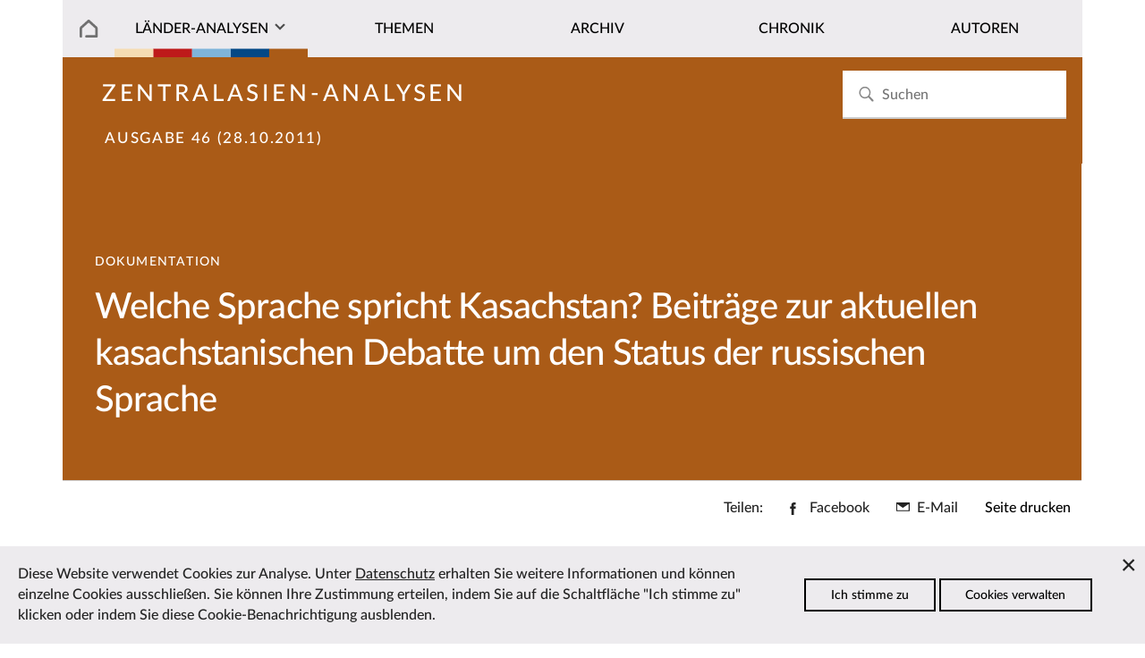

--- FILE ---
content_type: text/html; charset=utf-8
request_url: https://laender-analysen.de/zentralasien-analysen/46/welche-sprache-spricht-kasachstan-beitraege-zur-aktuellen-kasachstanischen-debatte-um-den-status-der-russischen-sprache/
body_size: 6885
content:
<!DOCTYPE html>
<!--[if IE 7]>
<html class="ie ie7" lang="de-DE" xmlns:og="http://ogp.me/ns#" xmlns:fb="http://ogp.me/ns/fb#">
<![endif]-->
<!--[if IE 8]>
<html class="ie ie8" lang="de-DE" xmlns:og="http://ogp.me/ns#" xmlns:fb="http://ogp.me/ns/fb#">
<![endif]-->
<!--[if !(IE 7) | !(IE 8) ]><!-->
<html lang="de-DE" xmlns:og="http://ogp.me/ns#" xmlns:fb="http://ogp.me/ns/fb#">
<!--<![endif]-->
<head>
	<meta charset="utf-8" />
	<meta http-equiv="X-UA-Compatible" content="IE=edge" />
	<meta http-equiv="content-type" content="text/html; charset=utf-8" />
	<meta name="viewport" content="width=device-width, initial-scale=1" />
	<title>Welche Sprache spricht Kasachstan? Beiträge zur aktuellen kasachstanischen Debatte um den Status der russischen Sprache | L&auml;nder-Analysen</title>
	<link rel='stylesheet' type='text/css' href='/site/modules/CookieManagementBanner/assets/css/CookieManagementBanner.css' />
<link rel="apple-touch-icon" sizes="57x57" href="/site/templates/images/i/apple-icon-57x57.png">
	<link rel="apple-touch-icon" sizes="60x60" href="/site/templates/images/i/apple-icon-60x60.png">
	<link rel="apple-touch-icon" sizes="72x72" href="/site/templates/images/i/apple-icon-72x72.png">
	<link rel="apple-touch-icon" sizes="76x76" href="/site/templates/images/i/apple-icon-76x76.png">
	<link rel="apple-touch-icon" sizes="114x114" href="/site/templates/images/i/apple-icon-114x114.png">
	<link rel="apple-touch-icon" sizes="120x120" href="/site/templates/images/i/apple-icon-120x120.png">
	<link rel="apple-touch-icon" sizes="144x144" href="/site/templates/images/i/apple-icon-144x144.png">
	<link rel="apple-touch-icon" sizes="152x152" href="/site/templates/images/i/apple-icon-152x152.png">
	<link rel="apple-touch-icon" sizes="180x180" href="/site/templates/images/i/apple-icon-180x180.png">
	<link rel="icon" type="image/png" sizes="192x192"  href="/site/templates/images/i/android-icon-192x192.png">
	<link rel="icon" type="image/png" sizes="32x32" href="/site/templates/images/i/favicon-32x32.png">
	<link rel="icon" type="image/png" sizes="96x96" href="/site/templates/images/i/favicon-96x96.png">
	<link rel="icon" type="image/png" sizes="16x16" href="/site/templates/images/i/favicon-16x16.png">
	<link rel="manifest" href="/site/templates/images/i/manifest.json">
	<link rel="canonical" href="https://laender-analysen.de/zentralasien-analysen/46/welche-sprache-spricht-kasachstan-beitraege-zur-aktuellen-kasachstanischen-debatte-um-den-status-der-russischen-sprache/" />
	<meta name="msapplication-TileColor" content="#ffffff">
	<meta name="msapplication-TileImage" content="/site/templates/images/i/ms-icon-144x144.png">
	<meta name="theme-color" content="#ffffff">
	<meta name="application-name" content="laender-analysen.de" />
	<meta name="copyright" content="Länder-Analysen, Forschungsstelle Osteuropa an der Universität Bremen, Germany" />
	<meta name="author" content="Länder-Analysen, Forschungsstelle Osteuropa an der Universität Bremen, Germany" />
	<meta name="publisher" content="Länder-Analysen" />
	<meta name="language" content="Deutsch" />
	<meta property="og:locale" content="de_DE" />
	<meta property="og:url" content="https://laender-analysen.de/zentralasien-analysen/46/welche-sprache-spricht-kasachstan-beitraege-zur-aktuellen-kasachstanischen-debatte-um-den-status-der-russischen-sprache/">
	<meta property="og:site_name" content="Länder-Analysen">
	<meta property="og:title" content="Welche Sprache spricht Kasachstan? Beiträge zur aktuellen kasachstanischen Debatte um den Status der russischen Sprache | L&auml;nder-Analysen">
	<meta property="og:updated_time" content="2021-09-29T01:54:01+02:00" />

	<meta name="citation_title" content="Welche Sprache spricht Kasachstan? Beiträge zur aktuellen kasachstanischen Debatte um den Status der russischen Sprache">
	<meta name="citation_publication_date" content="2011-10-28T00:00:00+02:00">
	<meta name="citation_online_date" content="2011-10-28T00:00:00+02:00">
	<meta name="citation_issue" content="46">
	<meta name="citation_journal_title" content="Zentralasien-Analysen">
	<meta name="citation_publisher" content="Länder-Analysen">
	<meta name="citation_firstpage" content="6">
	<meta name="citation_lastpage" content="16">
	<meta name="citation_abstract_html_url" content="https://laender-analysen.de/zentralasien-analysen/46/welche-sprache-spricht-kasachstan-beitraege-zur-aktuellen-kasachstanischen-debatte-um-den-status-der-russischen-sprache/">
	<meta name="citation_pdf_url" content="https://laender-analysen.de/zentralasien-analysen/46/ZentralasienAnalysen46.pdf">
	<meta name="citation_keywords" content="Kasachstan, Kirgistan, Region Zentralasien, Tadschikistan, Turkmenistan, Usbekistan, Gesellschaft + Soziales, Kultur, Bildung, Sport, Kulturelle Identität">
	<meta name="description" content="">
	<meta property="og:description" content="">
	<meta property="og:type" content="article">
	<meta property="article:publisher" content="https://www.facebook.com/forschungsstellebremen" />
	<meta property="article:tag" content="Kasachstan" />
	<meta property="article:tag" content="Kirgistan" />
	<meta property="article:tag" content="Region Zentralasien" />
	<meta property="article:tag" content="Tadschikistan" />
	<meta property="article:tag" content="Turkmenistan" />
	<meta property="article:tag" content="Usbekistan" />
	<meta property="article:tag" content="Gesellschaft + Soziales" />
	<meta property="article:tag" content="Kultur, Bildung, Sport" />
	<meta property="article:tag" content="Kulturelle Identität" />
	<meta property="article:published_time" content="2018-03-22T13:32:13+01:00" />
	<meta property="article:modified_time" content="2021-09-29T01:54:01+02:00" />
	<meta name="date" content="2018-03-22T13:32:13+01:00" />
	<meta name="last-modified" content="2021-09-29T01:54:01+02:00" />
	<link rel="index" type="application/json" href="https://www.laender-analysen.de/api/zentralasien-analysen/list" />
	<meta property="og:image" content="https://laender-analysen.de/site/templates/images/logo-za-wide.png" />
	<meta property="og:image:secure_url" content="https://laender-analysen.de/site/templates/images/logo-za-wide.png" />
	<meta property="og:image:type" content="image/png" />
	<meta property="og:image:width" content="1200" />
	<meta property="og:image:height" content="660" />
	<meta name="twitter:image" content="https://laender-analysen.de/site/templates/images/logo-za-wide.png" />
	<meta name="twitter:site" content="@laenderanalysen">
	<meta name="twitter:creator" content="@laenderanalysen">
	<meta name="twitter:title" content="Welche Sprache spricht Kasachstan? Beiträge zur aktuellen kasachstanischen Debatte um den Status der russischen Sprache | L&auml;nder-Analysen">
	<meta name="twitter:card" content="summary_large_image">
	<meta name="twitter:url" content="https://laender-analysen.de/zentralasien-analysen/46/welche-sprache-spricht-kasachstan-beitraege-zur-aktuellen-kasachstanischen-debatte-um-den-status-der-russischen-sprache/">
	<link rel="stylesheet" type="text/css" href="/site/templates/styles/main.css" />

</head>
<body class="body" id="top"><img src="/site/templates/images/icons.svg" style="display: none" />
    <header class="pageheader">

        <nav class="pageheader__globalnav globalnav globalnav--home">
            <form class="search" role="search" id="search-form" style="z-index: 999;" action='/suche/#beitraege' method='get'>
							<input class="search__input" type="search" placeholder="Suchen" name="s" id="search-input" autocomplete="off" autocorrect="off" autocapitalize="off" spellcheck="false" placeholder='Suchen' id='search' value='' tabindex="-1" />
							<button class="search__button" type="submit" value="Suchen"	tabindex="-1">
							<svg class="search__icon"><use xlink:href="/site/templates/images/icons.svg#i-search"></use></svg></button>
                <div class="search__results results" id="search-results" hidden>
                    <div class="results__list" id="search-results-list"></div>
                </div>
            </form>
        </nav>


        <nav class="pageheader__nav nav nav--home" id="nav">
            <ul class="nav__list">

							<li class="nav__item--level1 nav__item--parent nav__item nav__item--home">
								<a href="/" class="nav__link"></a>
							</li>
                <li class="has-submenu nav__item--level1 nav__item--parent nav__item nav__item--journals">
                  <a href="#" class="nav__link nav__la">Länder-Analysen</a><button class="nav__expand" type="button">Ausklappen</button>
                    <ul class="nav__sublist">
                        <li class="nav__item--level2 nav__item"><a href="/belarus-analysen/" class="nav__link">Belarus-Analysen</a></li>
                        <li class="nav__item--level2 nav__item"><a href="/polen-analysen/" class="nav__link">Polen-Analysen</a></li>
                        <li class="nav__item--level2 nav__item"><a href="/russland-analysen/" class="nav__link">Russland-Analysen</a></li>
                        <li class="nav__item--level2 nav__item"><a href="/ukraine-analysen/" class="nav__link">Ukraine-Analysen</a></li>
                        <li class="nav__item--level2 nav__item"><a href="/zentralasien-analysen/" class="nav__link">Zentral&shy;asien-Analysen</a></li>
                        <li class="nav__item--level2 nav__item"><a href="/ueber-die-laender-analysen/" class="nav__link">Über die Länder-Analysen</a></li>
												<li class="nav__item--level2 nav__item"><a href="/abonnement/" class="nav__link">Kostenloses Abo</a></li>
                    </ul>
                </li>

								<li class="nav__item--level1 nav__item--parent nav__item">
                  <a href="/zentralasien-analysen/themen/?c=13800,13801,13802,13803,13804,13805&i=1" class="nav__link">Themen</a>
                </li>
								<li class="nav__item--level1 nav__item--parent nav__item">
                  <a href="/zentralasien-analysen/archiv/" class="nav__link">Archiv</a>
                </li>
                <li class="nav__item--level1 nav__item--parent nav__item">
                  <a href="/zentralasien-analysen/chronik/" class="nav__link">Chronik</a>
                </li>
                <li class="nav__item--level1 nav__item--parent nav__item">
                  <a href="/autoren/" class="nav__link">Autoren</a>
                </li>
            </ul>
        </nav>
    </header>


    <main class="main">

			<section class="main__category main__category--za">		<div class="invert">				<h2 class="journal__title"><a href="/zentralasien-analysen/">Zentralasien-Analysen</a></h2><h3 class="journal__info"><a href="/zentralasien-analysen/46/">Ausgabe 46 (28.10.2011)</a><span class="journal__info--page">, S.&nbsp;6&ndash;16</span></h3>		</div></section>
			<section class="main__contenthead contenthead contenthead--right contenthead--za">
    <div class="contenthead__teasertexts contenthead__teasertexts--right invert">
        <div class="contenthead__breadcrumb breadcrumb breadcrumb--section breadcrumb--right">Dokumentation</div>
                        <h2 class="contenthead__title">Welche Sprache spricht Kasachstan? Beiträge zur aktuellen kasachstanischen Debatte um den Status der russischen Sprache</h2>
    </div>
</section><div class="main__sharing-menu sharing-menu">
    <h3 class="sharing-menu__title">Teilen:</h3>
    <ul class="sharing-menu__list">
        <li class="sharing-menu__item">
            <a class="sharing-menu__link sharing-menu__link--facebook" href="https://www.facebook.com/sharer/sharer.php?u=https%3A%2F%2Flaender-analysen.de%2Fzentralasien-analysen%2F46%2Fwelche-sprache-spricht-kasachstan-beitraege-zur-aktuellen-kasachstanischen-debatte-um-den-status-der-russischen-sprache%2F"
                target="_blank" rel="noopener" data-ct-label="facebook" title="Facebook">
                        <svg xmlns="http://www.w3.org/2000/svg" width="10" height="20" viewBox="0 0 10 20" class="svg-symbol sharing-menu__icon sharing-menu__icon--facebook" preserveAspectRatio="xMinYMin meet" aria-hidden="true"><title>Facebook</title><path d="M6.44 6.477V4.4c0-.778.502-.96.854-.96h2.17V.012L6.476 0C3.158 0 2.403 2.555 2.403 4.191v2.286H.483v3.53h1.92V20H6.44v-9.994h2.723l.353-3.529H6.44z"></path></svg>
            <span class="sharing-menu__text">Facebook</span>
        </a>
        </li>
        <li class="sharing-menu__item sharing-menu__item--mail">
            <a class="sharing-menu__link sharing-menu__link--mail" href="mailto:?subject=L%C3%A4nder-Analysen%3A%20Welche%20Sprache%20spricht%20Kasachstan%3F%20Beitr%C3%A4ge%20zur%20aktuellen%20kasachstanischen%20Debatte%20um%20den%20Status%20der%20russischen%20Sprache&amp;body=https://laender-analysen.de/zentralasien-analysen/46/welche-sprache-spricht-kasachstan-beitraege-zur-aktuellen-kasachstanischen-debatte-um-den-status-der-russischen-sprache/" data-ct-label="mail" title="Per E-Mail verschicken">
                        <svg xmlns="http://www.w3.org/2000/svg" width="20" height="14" viewBox="0 0 20 14" class="svg-symbol sharing-menu__icon sharing-menu__icon--mail" preserveAspectRatio="xMinYMin meet" aria-hidden="true"><title>Mail</title><path d="M0 13.945h20V.055H0v13.89zm1.46-1.489V2.584l8.322 6.072 8.52-6.154v9.954H1.462z"></path></svg>
            <span class="sharing-menu__text">E-Mail</span>
        </a>
        </li>
        <li class="sharing-menu__item sharing-menu__item--printbutton">
            <!--<a class="print-menu" href="" data-ct-row="print">Seite drucken</a>-->
            <button onclick="printPage()" data-ct-row="print" class="button--print">Seite drucken</button>
        </li>
    </ul>
</div>



<ul class="sharing-menu__items" id="sharing-menu-list" data-ct-row="social">
</ul><section class="depot depot--right ">
    <aside class="depot__aside aside aside--left aside--teaser">
      <figure class="aside__figure aside__figure--image">
          <div><a href="/zentralasien-analysen/46/"><img class="multiimages__image" src="/site/templates/images/logo-za-wide.png" alt="Titelbild"></a></div>
          <figcaption class="aside__caption">
            <p>Aus <a href="/zentralasien-analysen/46/">Zentralasien-Analysen Nr. 46 vom 28.10.2011</a>, S.&nbsp;6&ndash;16</p>
            <p><br><a href="/zentralasien-analysen/46/ZentralasienAnalysen46.pdf" class="journal__link--download background__journal--za invert" style="white-space: nowrap;">Ausgabe als PDF speichern</a></p>
          </figcaption>
      </figure>            </div><br /><div class="aside__spacer"></div>    <div class="aside__association association aside__tags aside__tags--za ">
		                <h3 class="tags__title">Themen des Beitrages</h3>
		                <ul><li><a href="/zentralasien-analysen/themen/?c=13800,13801,13802,13803,13804,13805&t=47889" class="tags__link">Gesellschaft + Soziales</a></li><li><a href="/zentralasien-analysen/themen/?c=13800,13801,13802,13803,13804,13805&t=47890" class="tags__link">Kultur, Bildung, Sport</a></li><li><a href="/zentralasien-analysen/themen/?c=13800,13801,13802,13803,13804,13805&t=47930" class="tags__link">Kulturelle Identität</a></li>			</ul>
		             </div>   <div class="depot__usertext depot__usertext--left usertext">            </div><br /><div class="aside__spacer"></div>    <div class="aside__association association aside__tags aside__tags--za ">
		                <h3 class="tags__title">Behandelte L&auml;nder</h3>
		                <ul><li><a href="/zentralasien-analysen/themen/?c=13801" class="tags__link">Kasachstan</a></li><li><a href="/zentralasien-analysen/themen/?c=13802" class="tags__link">Kirgistan</a></li><li><a href="/zentralasien-analysen/themen/?c=13800" class="tags__link">Region Zentralasien</a></li><li><a href="/zentralasien-analysen/themen/?c=13803" class="tags__link">Tadschikistan</a></li><li><a href="/zentralasien-analysen/themen/?c=13804" class="tags__link">Turkmenistan</a></li><li><a href="/zentralasien-analysen/themen/?c=13805" class="tags__link">Usbekistan</a></li>			</ul>
		             </div>   <div class="depot__usertext depot__usertext--left usertext"></aside>

    <div class="depot__usertext depot__usertext--left usertext"> <div class="article__text">        <p><a class="article__pdf--link" href="/site/assets/files/1930/zentralasienanalysen46.pdf#page=6" target="_blank"><i>PDF-Datei in neuem Fenster anzeigen</i></a></p>        <iframe class="article__pdf--viewer" src="/site/templates/script/pdf.js/web/viewer.html?file=%2Fsite%2Fassets%2Ffiles%2F1930%2Fzentralasienanalysen46.pdf#page=6"></iframe> </div></div>
          </section> <section class="depot depot--left usertext">
                  
                  
                </section><section class="depot depot--left ">  <div class="chronicle__results--prev"><a href="/zentralasien-analysen/46/politische-analyse-zwischen-erwartung-und-zentralasiatischer-wirklichkeit-ein-plaedoyer-fuer-offenere-grenzen-zwischen-wissensc/" class="journal__frontpage--link">Vorheriger Beitrag</a></div></section>      <section class="depot depot-- depot--further">
	        <h2 class="depot__title depot__title--further">Zum Weiterlesen</h2>
	        <div class="maintext maintext--within ">
	          <div class="maintext__holder maintext__holder--within maintext__holder--items2">
							<article class="maintext__item maintext__item--items2">	<a href="/zentralasien-analysen/41/soziale-netzwerke-statt-staatlicher-hilfe-mobilitaet-und-integration-kasachischer-migranten-im-land-ihrer-vorvaeter/">		<img src="/site/templates/images/logo-za-wide.png" class="maintext__image maintext__image--further" />	</a>	<subhead class="maintext__prehead">Analyse</subhead>	<h3 class="maintext__title"><a href="/zentralasien-analysen/41/soziale-netzwerke-statt-staatlicher-hilfe-mobilitaet-und-integration-kasachischer-migranten-im-land-ihrer-vorvaeter/">Soziale Netzwerke statt staatlicher Hilfe. Mobilität und Integration kasachischer Migranten im »Land ihrer Vorväter«</a></h3>	<div class="maintext__author">Von Henryk Alff	</div>	<div class="maintext__teaser maintext__teaser--further">Die Bevölkerung Kasachstans hat sich in den vergangenen zwei Jahrzehnten wie die keines anderen zentralasiatischen Landes durch Migrationsströme gewandelt. Unter anderem sind nach offiziellen Zahlen bis 2008 rund 730.000 im Ausland lebende Kasachen den Einladungen der Staatsführung zur Rückkehr in ihre »historische Heimat« nachgekommen. Der folgende Text zeigt, dass sich das Bild der »Rückkehrmigration« wesentlich dynamischer und konfliktreicher darstellt, als von den politischen Eliten des Landes gern behauptet. 	</div>	<a href="/zentralasien-analysen/41/soziale-netzwerke-statt-staatlicher-hilfe-mobilitaet-und-integration-kasachischer-migranten-im-land-ihrer-vorvaeter/" class="maintext__link">Zum Artikel</a></article><article class="maintext__item maintext__item--items2">	<a href="/zentralasien-analysen/42/die-blauen-kuppeln-von-leninabad-geschichte-charakter-und-aktuelle-herausforderungen-einer-zentralasiatischen-stadt-am-beispie/">		<img src="/site/templates/images/logo-za-wide.png" class="maintext__image maintext__image--further" />	</a>	<subhead class="maintext__prehead">Analyse</subhead>	<h3 class="maintext__title"><a href="/zentralasien-analysen/42/die-blauen-kuppeln-von-leninabad-geschichte-charakter-und-aktuelle-herausforderungen-einer-zentralasiatischen-stadt-am-beispie/">Die blauen Kuppeln von Leninabad. Geschichte, Charakter und aktuelle Herausforderungen einer zentralasiatischen Stadt am Beispiel des tadschikischen Chudschand</a></h3>	<div class="maintext__author">Von Wladimir Sgibnev	</div>	<div class="maintext__teaser maintext__teaser--further">Die Städte Zentralasiens und ihre Bewohner sind auf der Suche nach ihrer Identität zwischen aus der Zeit der Seidenstraße ererbten Medresen und traditionellen Basaren auf der einen und sowjetischen Plattenbauten und Industrieanlagen auf der anderen Seite. Gleichzeitig führen die vielfältigen sozioökonomischen Probleme seit der Unabhängigkeit zu einem Zerfall der Infrastruktur und einer Ruralisierung der »gewohnten« Stadt, während die zentralasiatischen Eliten nach einem auch architektonischen Anschluss an die Moderne streben. Der folgende Artikel umreißt diese Probleme am Beispiel einer tadschikischen Provinzstadt. 	</div>	<a href="/zentralasien-analysen/42/die-blauen-kuppeln-von-leninabad-geschichte-charakter-und-aktuelle-herausforderungen-einer-zentralasiatischen-stadt-am-beispie/" class="maintext__link">Zum Artikel</a></article>
	          </div>
	        </div>
	      </section>

			<section class="depot depot-- ">
				<div class="main__toplink"><a href="#top" class="main__toplink">Zum Seitenanfang</a></div>
			</section>


    </main>




    <section class="depot depot--partners ">
      <hr>
        <div class="maintext__holder maintext__holder--within maintext__holder--items6">
          <figure class="maintext__item maintext__item--items6">
              <div>
                <a class="multiimages__imglink" href="https://www.forschungsstelle.uni-bremen.de/" target="_blank">
                  <img class="multiimages__image" alt="Logo FSO" src="/site/templates/images/logo-fso.png">
                </a>
              </div>
          </figure>
          <figure class="maintext__item maintext__item--items6">
              <div>
                <a class="multiimages__imglink" href="https://www.dgo-online.org/" target="_blank">
                  <img class="multiimages__image" alt="Logo DGO" src="/site/templates/images/logo-dgo.png">
                </a>
              </div>
          </figure>
          <figure class="maintext__item maintext__item--items6">
              <div>
                <a class="multiimages__imglink" href="https://www.zois-berlin.de/" target="_blank">
                  <img class="multiimages__image" alt="Logo ZOIS" src="/site/templates/images/logo-zois.png">
                </a>
              </div>
          </figure>
          <figure class="maintext__item maintext__item--items6">
              <div>
                <a class="multiimages__imglink" href="https://www.deutsches-polen-institut.de/" target="_blank">
                  <img class="multiimages__image" alt="Logo DPI" src="/site/templates/images/logo-dpi.gif">
                </a>
              </div>
          </figure>
          <figure class="maintext__item maintext__item--items6">
              <div>
                <a class="multiimages__imglink" href="https://www.iamo.de/" target="_blank">
                  <img class="multiimages__image" alt="Logo IAMO" src="/site/templates/images/logo-iamo.jpg">
                </a>
              </div>
          </figure>
          <figure class="maintext__item maintext__item--items6">
              <div>
                <a class="multiimages__imglink" href="https://www.ios-regensburg.de/" target="_blank">
                  <img class="multiimages__image" alt="Logo IOS" src="/site/templates/images/logo-ios.jpg">
                </a>
              </div>
          </figure>
        </div>
    </section>


    <footer class="footer">
        <div class="footer__meta footer__meta--za">
						<div class="footer__listitem--level1">
              <h3 class="footer__listlink--headline invert">Kostenlos abonnieren</h3>
              <div class="footer__infotext footer__subnav">

							<p>Die L&auml;nder-Analysen erscheinen regelm&auml;ßig kostenlos als PDF.</p>
							<br><a class="subscription__link invert" href="/zentralasien-analysen/abonnement/#zentralasien-analysen">Zum Abonnement</a>
								</div>
                <p></p>
								<br><br>

								
            </div>

						<div class="footer__listitem--level1">
                <h3 class="footer__listlink--headline invert">Diese Seite empfehlen</h3>
                <div class="footer__infotext footer__subnav">
                  <ul class="newsletter__social social invert">
                      <li class="social__item"><a class="social__link" href="https://www.facebook.com/sharer/sharer.php?u=https%3A%2F%2Flaender-analysen.de%2Fzentralasien-analysen%2F46%2Fwelche-sprache-spricht-kasachstan-beitraege-zur-aktuellen-kasachstanischen-debatte-um-den-status-der-russischen-sprache%2F"><svg class="social__icon"><use xlink:href="/site/templates/images/icons.svg#i-facebook"></use></svg> Bei Facebook teilen</a></li>
                      <li class="social__item"><a class="social__link" href="mailto:?subject=L%C3%A4nder-Analysen%3A%20Welche%20Sprache%20spricht%20Kasachstan%3F%20Beitr%C3%A4ge%20zur%20aktuellen%20kasachstanischen%20Debatte%20um%20den%20Status%20der%20russischen%20Sprache&body=https://laender-analysen.de/zentralasien-analysen/46/welche-sprache-spricht-kasachstan-beitraege-zur-aktuellen-kasachstanischen-debatte-um-den-status-der-russischen-sprache/"><svg class="social__icon"><use xlink:href="/site/templates/images/icons.svg#i-mail"></use></svg> Per E-Mail teilen</a></li>

																					
                  </ul>
								</div>
								<br />
								<div>
									<h3 class="footer__listlink--headline invert">Länder-Analysen bei Bluesky</h3>
                                                                        <div class="footer__infotext footer__subnav">
                                                                                <a href="https://bsky.app/profile/laenderanalysen.bsky.social">@laenderanalysen.bsky.social</a>
                                                                        </div>

                </div>
            </div>
            <div class="footer__listitem--level1">
                <h3 class="footer__listlink--headline  invert">Kontakt</h3>
                <div class="footer__infotext">
                  <ul class="footer__contact">
                    <li><a href="mailto:info@laender-analysen.de">info@laender-analysen.de</a></li>
                    <li>Tel.: 0421/218-69600</li>
                    <li>Fax: 0421/218-69607</li>
                    <li><a class="footer__contact--link" href="/ueber-die-laender-analysen/redaktionen-und-wissenschaftliche-beiraete/">Redaktionen</a></li>
										<li><a class="footer__contact--link" href="/ueber-die-laender-analysen/redaktionen-und-wissenschaftliche-beiraete/">Wissenschaftliche Beir&auml;te</a></li>
										<li><a class="footer__contact--link" href="/ueber-die-laender-analysen/">&Uuml;ber die L&auml;nder-Analysen</a></li>
                    <li><a class="footer__contact--link" href="/datenschutz">Datenschutz</a> &mdash; <a class="footer__contact--link" href="/impressum">Impressum</a> &mdash; <a class="footer__contact--link" href="/barrierefreiheit">Barrierefreiheit</a></li>
                  </ul>
                </div>
            </div>
        </div>
    </footer>
    <script src="/site/templates/script/nav.js" async></script>
				<script type="text/javascript" src="/site/templates/script/article.js"></script>
				
		<!-- Piwik -->
			<script type="text/javascript">
			  var _paq = _paq || [];
			  _paq.push(["trackPageView"]);
			  _paq.push(["enableLinkTracking"]);

			  (function() {
			    var u=(("https:" == document.location.protocol) ? "https" : "http") + "://matomo.laender-analysen.de/";
			    _paq.push(["setTrackerUrl", u+"piwik.php"]);
			    _paq.push(["setSiteId", "1"]);
			    var d=document, g=d.createElement("script"), s=d.getElementsByTagName("script")[0]; g.type="text/javascript";
			    g.defer=true; g.async=true; g.src=u+"piwik.js"; s.parentNode.insertBefore(g,s);
			  })();
			</script>
			<!-- End Piwik Code -->

<div id="cookie-manager" class="pwcmb pwcmb--bottom_overlay">
    <div class="pwcmb-widget pwcmb-widget--notice">
    <div class="pwcmb-widget__inner">
        <div class="pwcmb-widget__copy">
                        <div class="pwcmb-widget__text"><p>Diese Website verwendet Cookies zur Analyse. Unter <a href="https://www.laender-analysen.de/datenschutz/">Datenschutz</a> erhalten Sie weitere Informationen und können einzelne Cookies ausschließen. Sie können Ihre Zustimmung erteilen, indem Sie auf die Schaltfläche "Ich stimme zu" klicken oder indem Sie diese Cookie-Benachrichtigung ausblenden.</p></div>
        </div>
        <div class="pwcmb-widget__actions">
            <button class="pwcmb-widget__button js-pwcmb-allow-cookies">Ich stimme zu</button>
                            <button class="pwcmb-widget__button js-pwcmb-manage-cookies">Cookies verwalten</button>
                    </div>
        <span class="pwcmb-widget__close js-pwcmb-allow-cookies">Close</span>
    </div>
</div>    <div class="pwcmb-widget pwcmb-widget--manage">
    <div class="pwcmb-widget__inner">
        <div class="pwcmb-widget__copy">
                        <div class="pwcmb-widget__text"><p>Diese Website verwendet Cookies zur Analyse des Surfverhaltens. Unter <a href="https://www.laender-analysen.de/datenschutz/">Datenschutz</a> erhalten Sie weitere Informationen und können einzelne Cookies ausschließen. Wenn Sie mit der Analyse einverstanden sind, aktivieren Sie bitte die folgende Checkbox, um Ihre Zustimmung zu geben.</p></div>
            <form class="pwcmb-widget__row" id="pwcmb-consent-form" name="pwcmb-consent-form" method="get">
                <div class="pwcmb-option-wrapper">
                    <input id="pwcmb-consent--y" name="pwcmb-consent--y" class="pwcmb-widget__row-cb js-pwcmb-marketing-pref--y" type="checkbox">
                    <label for="pwcmb-consent--y" class="pwcmb-widget__row-label"><span>Ich stimme zu</span></label>
                </div>
                <div class="pwcmb-option-wrapper">
                    <input id="pwcmb-consent--n" name="pwcmb-consent--n" class="pwcmb-widget__row-cb js-pwcmb-marketing-pref--n" type="checkbox">
                    <label for="pwcmb-consent--n" class="pwcmb-widget__row-label"><span>Ich stimme nicht zu</span></label>
                </div>
            </form>
        </div>
        <div class="pwcmb-widget__actions">
            <button class="pwcmb-widget__button js-pwcmb-save-pref">Einstellungen speichern</button>
        </div>
    </div>
</div>    <div class="pwcmb-widget pwcmb-widget--message">
    Ihre Einstellungen wurden gespeichert.</div></div>
            <script>
                var pwcmb_settings = {
                    status: "1",
                    version: "1",
                    auto_accept: "",
                    auto_fire: ""
                };
            </script>
            <script defer src='/site/modules/CookieManagementBanner/assets/js/CookieManagementBanner.vanilla.js'></script></body>
</html>

--- FILE ---
content_type: text/css
request_url: https://laender-analysen.de/site/modules/CookieManagementBanner/assets/css/CookieManagementBanner.css
body_size: 396
content:
.pwcmb {
    box-sizing: border-box;
}
.pwcmb * {
    box-sizing: border-box;
}

.pwcmb {
    position: fixed;
    z-index: 601;
    background: white;
    width: 100%;
    left: 0;
    transition: top 0.25s;
}

.js-show.pwcmb--top_overlay,
.js-show.pwcmb--top_push {
    top: 0px;
}

.pwcmb--bottom_overlay {
    bottom: -400px;
}

.js-show.pwcmb--bottom_overlay {
    bottom: 0px;
}

.pwcmb-widget {
    position: absolute;
    width: 100%;
    padding: 20px;
    transition: 0.25s;
    background: whitesmoke;
}

.pwcmb--bottom_overlay .pwcmb-widget { bottom: -9999px; }
.pwcmb--bottom_overlay .js-show.pwcmb-widget {
    bottom: 0;
}
.pwcmb--top_overlay .pwcmb-widget { top: -9999px; }
.pwcmb--top_overlay .js-show.pwcmb-widget {
    top: 0;
}

.pwcmb-widget__close {
    visibility: hidden;
    cursor: pointer;
}

.pwcmb-widget__close::before {
    content: '×';
    visibility: visible;
    display: block;
    position: absolute;
    top: 0;
    right: 10px;
    font-size: 30px;
    overflow: hidden;
}

.pwcmb-widget__copy {
    padding-right: 20px;
}

.pwcmb-widget__title {
    font-weight: bold;
}

.pwcmb-widget__row-label { font-weight: bold; }
.pwcmb-widget__row-text { display: inline; }
.pwcmb-widget__row-text:before { content: ' - '; }

.pwcmb-widget__actions {
    white-space: nowrap;
}

.pwcmb-widget button {
    white-space: nowrap;
}

.js-pwcmb-notice-toggle {
    cursor: pointer;
}

.pwcmb-option-wrapper {
    position: relative;
}


@media screen and (max-width: 767px) {
    .pwcmb-widget__inner {
        display: flex;
        flex-direction: column;
    }
    .pwcmb-widget__row-label,
    .pwcmb-widget__text {
        font-size: 12px;
    }

    .pwcmb-widget__actions {
        padding-top: 20px;
    }

}

@media screen and (min-width: 768px) {
    .pwcmb-widget__inner {
        display: flex;
        flex-direction: row;
        align-items: center;
    }

    .pwcmb-widget__actions {
        margin-left: auto;
    }

}

--- FILE ---
content_type: application/javascript
request_url: https://laender-analysen.de/site/templates/script/pdf.js/web/viewer.js
body_size: 86301
content:
/**
 * @licstart The following is the entire license notice for the
 * Javascript code in this page
 *
 * Copyright 2019 Mozilla Foundation
 *
 * Licensed under the Apache License, Version 2.0 (the "License");
 * you may not use this file except in compliance with the License.
 * You may obtain a copy of the License at
 *
 *     http://www.apache.org/licenses/LICENSE-2.0
 *
 * Unless required by applicable law or agreed to in writing, software
 * distributed under the License is distributed on an "AS IS" BASIS,
 * WITHOUT WARRANTIES OR CONDITIONS OF ANY KIND, either express or implied.
 * See the License for the specific language governing permissions and
 * limitations under the License.
 *
 * @licend The above is the entire license notice for the
 * Javascript code in this page
 */

/******/ (function(modules) { // webpackBootstrap
/******/ 	// The module cache
/******/ 	var installedModules = {};
/******/
/******/ 	// The require function
/******/ 	function __webpack_require__(moduleId) {
/******/
/******/ 		// Check if module is in cache
/******/ 		if(installedModules[moduleId]) {
/******/ 			return installedModules[moduleId].exports;
/******/ 		}
/******/ 		// Create a new module (and put it into the cache)
/******/ 		var module = installedModules[moduleId] = {
/******/ 			i: moduleId,
/******/ 			l: false,
/******/ 			exports: {}
/******/ 		};
/******/
/******/ 		// Execute the module function
/******/ 		modules[moduleId].call(module.exports, module, module.exports, __webpack_require__);
/******/
/******/ 		// Flag the module as loaded
/******/ 		module.l = true;
/******/
/******/ 		// Return the exports of the module
/******/ 		return module.exports;
/******/ 	}
/******/
/******/
/******/ 	// expose the modules object (__webpack_modules__)
/******/ 	__webpack_require__.m = modules;
/******/
/******/ 	// expose the module cache
/******/ 	__webpack_require__.c = installedModules;
/******/
/******/ 	// define getter function for harmony exports
/******/ 	__webpack_require__.d = function(exports, name, getter) {
/******/ 		if(!__webpack_require__.o(exports, name)) {
/******/ 			Object.defineProperty(exports, name, { enumerable: true, get: getter });
/******/ 		}
/******/ 	};
/******/
/******/ 	// define __esModule on exports
/******/ 	__webpack_require__.r = function(exports) {
/******/ 		if(typeof Symbol !== 'undefined' && Symbol.toStringTag) {
/******/ 			Object.defineProperty(exports, Symbol.toStringTag, { value: 'Module' });
/******/ 		}
/******/ 		Object.defineProperty(exports, '__esModule', { value: true });
/******/ 	};
/******/
/******/ 	// create a fake namespace object
/******/ 	// mode & 1: value is a module id, require it
/******/ 	// mode & 2: merge all properties of value into the ns
/******/ 	// mode & 4: return value when already ns object
/******/ 	// mode & 8|1: behave like require
/******/ 	__webpack_require__.t = function(value, mode) {
/******/ 		if(mode & 1) value = __webpack_require__(value);
/******/ 		if(mode & 8) return value;
/******/ 		if((mode & 4) && typeof value === 'object' && value && value.__esModule) return value;
/******/ 		var ns = Object.create(null);
/******/ 		__webpack_require__.r(ns);
/******/ 		Object.defineProperty(ns, 'default', { enumerable: true, value: value });
/******/ 		if(mode & 2 && typeof value != 'string') for(var key in value) __webpack_require__.d(ns, key, function(key) { return value[key]; }.bind(null, key));
/******/ 		return ns;
/******/ 	};
/******/
/******/ 	// getDefaultExport function for compatibility with non-harmony modules
/******/ 	__webpack_require__.n = function(module) {
/******/ 		var getter = module && module.__esModule ?
/******/ 			function getDefault() { return module['default']; } :
/******/ 			function getModuleExports() { return module; };
/******/ 		__webpack_require__.d(getter, 'a', getter);
/******/ 		return getter;
/******/ 	};
/******/
/******/ 	// Object.prototype.hasOwnProperty.call
/******/ 	__webpack_require__.o = function(object, property) { return Object.prototype.hasOwnProperty.call(object, property); };
/******/
/******/ 	// __webpack_public_path__
/******/ 	__webpack_require__.p = "";
/******/
/******/
/******/ 	// Load entry module and return exports
/******/ 	return __webpack_require__(__webpack_require__.s = 0);
/******/ })
/************************************************************************/
/******/ ([
/* 0 */
/***/ (function(module, exports, __webpack_require__) {

"use strict";


;
var pdfjsWebApp, pdfjsWebAppOptions;
{
  pdfjsWebApp = __webpack_require__(1);
  pdfjsWebAppOptions = __webpack_require__(7);
}
;
{
  __webpack_require__(37);
}
;
{
  __webpack_require__(42);
}

function getViewerConfiguration() {
  return {
    appContainer: document.body,
    mainContainer: document.getElementById('viewerContainer'),
    viewerContainer: document.getElementById('viewer'),
    eventBus: null,
    toolbar: {
      container: document.getElementById('toolbarViewer'),
      numPages: document.getElementById('numPages'),
      pageNumber: document.getElementById('pageNumber'),
      scaleSelectContainer: document.getElementById('scaleSelectContainer'),
      scaleSelect: document.getElementById('scaleSelect'),
      customScaleOption: document.getElementById('customScaleOption'),
      previous: document.getElementById('previous'),
      next: document.getElementById('next'),
      zoomIn: document.getElementById('zoomIn'),
      zoomOut: document.getElementById('zoomOut'),
      viewFind: document.getElementById('viewFind'),
      openFile: document.getElementById('openFile'),
      print: document.getElementById('print'),
      presentationModeButton: document.getElementById('presentationMode'),
      download: document.getElementById('download'),
      viewBookmark: document.getElementById('viewBookmark')
    },
    secondaryToolbar: {
      toolbar: document.getElementById('secondaryToolbar'),
      toggleButton: document.getElementById('secondaryToolbarToggle'),
      toolbarButtonContainer: document.getElementById('secondaryToolbarButtonContainer'),
      presentationModeButton: document.getElementById('secondaryPresentationMode'),
      openFileButton: document.getElementById('secondaryOpenFile'),
      printButton: document.getElementById('secondaryPrint'),
      downloadButton: document.getElementById('secondaryDownload'),
      viewBookmarkButton: document.getElementById('secondaryViewBookmark'),
      firstPageButton: document.getElementById('firstPage'),
      lastPageButton: document.getElementById('lastPage'),
      pageRotateCwButton: document.getElementById('pageRotateCw'),
      pageRotateCcwButton: document.getElementById('pageRotateCcw'),
      cursorSelectToolButton: document.getElementById('cursorSelectTool'),
      cursorHandToolButton: document.getElementById('cursorHandTool'),
      scrollVerticalButton: document.getElementById('scrollVertical'),
      scrollHorizontalButton: document.getElementById('scrollHorizontal'),
      scrollWrappedButton: document.getElementById('scrollWrapped'),
      spreadNoneButton: document.getElementById('spreadNone'),
      spreadOddButton: document.getElementById('spreadOdd'),
      spreadEvenButton: document.getElementById('spreadEven'),
      documentPropertiesButton: document.getElementById('documentProperties')
    },
    fullscreen: {
      contextFirstPage: document.getElementById('contextFirstPage'),
      contextLastPage: document.getElementById('contextLastPage'),
      contextPageRotateCw: document.getElementById('contextPageRotateCw'),
      contextPageRotateCcw: document.getElementById('contextPageRotateCcw')
    },
    sidebar: {
      outerContainer: document.getElementById('outerContainer'),
      viewerContainer: document.getElementById('viewerContainer'),
      toggleButton: document.getElementById('sidebarToggle'),
      thumbnailButton: document.getElementById('viewThumbnail'),
      outlineButton: document.getElementById('viewOutline'),
      attachmentsButton: document.getElementById('viewAttachments'),
      thumbnailView: document.getElementById('thumbnailView'),
      outlineView: document.getElementById('outlineView'),
      attachmentsView: document.getElementById('attachmentsView')
    },
    sidebarResizer: {
      outerContainer: document.getElementById('outerContainer'),
      resizer: document.getElementById('sidebarResizer')
    },
    findBar: {
      bar: document.getElementById('findbar'),
      toggleButton: document.getElementById('viewFind'),
      findField: document.getElementById('findInput'),
      highlightAllCheckbox: document.getElementById('findHighlightAll'),
      caseSensitiveCheckbox: document.getElementById('findMatchCase'),
      entireWordCheckbox: document.getElementById('findEntireWord'),
      findMsg: document.getElementById('findMsg'),
      findResultsCount: document.getElementById('findResultsCount'),
      findPreviousButton: document.getElementById('findPrevious'),
      findNextButton: document.getElementById('findNext')
    },
    passwordOverlay: {
      overlayName: 'passwordOverlay',
      container: document.getElementById('passwordOverlay'),
      label: document.getElementById('passwordText'),
      input: document.getElementById('password'),
      submitButton: document.getElementById('passwordSubmit'),
      cancelButton: document.getElementById('passwordCancel')
    },
    documentProperties: {
      overlayName: 'documentPropertiesOverlay',
      container: document.getElementById('documentPropertiesOverlay'),
      closeButton: document.getElementById('documentPropertiesClose'),
      fields: {
        'fileName': document.getElementById('fileNameField'),
        'fileSize': document.getElementById('fileSizeField'),
        'title': document.getElementById('titleField'),
        'author': document.getElementById('authorField'),
        'subject': document.getElementById('subjectField'),
        'keywords': document.getElementById('keywordsField'),
        'creationDate': document.getElementById('creationDateField'),
        'modificationDate': document.getElementById('modificationDateField'),
        'creator': document.getElementById('creatorField'),
        'producer': document.getElementById('producerField'),
        'version': document.getElementById('versionField'),
        'pageCount': document.getElementById('pageCountField'),
        'pageSize': document.getElementById('pageSizeField'),
        'linearized': document.getElementById('linearizedField')
      }
    },
    errorWrapper: {
      container: document.getElementById('errorWrapper'),
      errorMessage: document.getElementById('errorMessage'),
      closeButton: document.getElementById('errorClose'),
      errorMoreInfo: document.getElementById('errorMoreInfo'),
      moreInfoButton: document.getElementById('errorShowMore'),
      lessInfoButton: document.getElementById('errorShowLess')
    },
    printContainer: document.getElementById('printContainer'),
    openFileInputName: 'fileInput',
    debuggerScriptPath: './debugger.js'
  };
}

function webViewerLoad() {
  var config = getViewerConfiguration();
  window.PDFViewerApplication = pdfjsWebApp.PDFViewerApplication;
  window.PDFViewerApplicationOptions = pdfjsWebAppOptions.AppOptions;
  var event = document.createEvent('CustomEvent');
  event.initCustomEvent('webviewerloaded', true, true, {});
  document.dispatchEvent(event);
  pdfjsWebApp.PDFViewerApplication.run(config);
}

if (document.readyState === 'interactive' || document.readyState === 'complete') {
  webViewerLoad();
} else {
  document.addEventListener('DOMContentLoaded', webViewerLoad, true);
}

/***/ }),
/* 1 */
/***/ (function(module, exports, __webpack_require__) {

"use strict";


Object.defineProperty(exports, "__esModule", {
  value: true
});
exports.PDFPrintServiceFactory = exports.DefaultExternalServices = exports.PDFViewerApplication = void 0;

var _regenerator = _interopRequireDefault(__webpack_require__(2));

var _ui_utils = __webpack_require__(6);

var _app_options = __webpack_require__(7);

var _pdfjsLib = __webpack_require__(8);

var _pdf_cursor_tools = __webpack_require__(10);

var _pdf_rendering_queue = __webpack_require__(12);

var _pdf_sidebar = __webpack_require__(13);

var _overlay_manager = __webpack_require__(14);

var _password_prompt = __webpack_require__(15);

var _pdf_attachment_viewer = __webpack_require__(16);

var _pdf_document_properties = __webpack_require__(17);

var _pdf_find_bar = __webpack_require__(18);

var _pdf_find_controller = __webpack_require__(19);

var _pdf_history = __webpack_require__(21);

var _pdf_link_service = __webpack_require__(22);

var _pdf_outline_viewer = __webpack_require__(23);

var _pdf_presentation_mode = __webpack_require__(24);

var _pdf_sidebar_resizer = __webpack_require__(25);

var _pdf_thumbnail_viewer = __webpack_require__(26);

var _pdf_viewer = __webpack_require__(28);

var _secondary_toolbar = __webpack_require__(33);

var _toolbar = __webpack_require__(35);

var _view_history = __webpack_require__(36);

function _interopRequireDefault(obj) { return obj && obj.__esModule ? obj : { default: obj }; }

function _slicedToArray(arr, i) { return _arrayWithHoles(arr) || _iterableToArrayLimit(arr, i) || _nonIterableRest(); }

function _nonIterableRest() { throw new TypeError("Invalid attempt to destructure non-iterable instance"); }

function _iterableToArrayLimit(arr, i) { var _arr = []; var _n = true; var _d = false; var _e = undefined; try { for (var _i = arr[Symbol.iterator](), _s; !(_n = (_s = _i.next()).done); _n = true) { _arr.push(_s.value); if (i && _arr.length === i) break; } } catch (err) { _d = true; _e = err; } finally { try { if (!_n && _i["return"] != null) _i["return"](); } finally { if (_d) throw _e; } } return _arr; }

function _arrayWithHoles(arr) { if (Array.isArray(arr)) return arr; }

function asyncGeneratorStep(gen, resolve, reject, _next, _throw, key, arg) { try { var info = gen[key](arg); var value = info.value; } catch (error) { reject(error); return; } if (info.done) { resolve(value); } else { Promise.resolve(value).then(_next, _throw); } }

function _asyncToGenerator(fn) { return function () { var self = this, args = arguments; return new Promise(function (resolve, reject) { var gen = fn.apply(self, args); function _next(value) { asyncGeneratorStep(gen, resolve, reject, _next, _throw, "next", value); } function _throw(err) { asyncGeneratorStep(gen, resolve, reject, _next, _throw, "throw", err); } _next(undefined); }); }; }

var DEFAULT_SCALE_DELTA = 1.1;
var DISABLE_AUTO_FETCH_LOADING_BAR_TIMEOUT = 5000;
var FORCE_PAGES_LOADED_TIMEOUT = 10000;
var WHEEL_ZOOM_DISABLED_TIMEOUT = 1000;
var ViewOnLoad = {
  UNKNOWN: -1,
  PREVIOUS: 0,
  INITIAL: 1
};
var DefaultExternalServices = {
  updateFindControlState: function updateFindControlState(data) {},
  updateFindMatchesCount: function updateFindMatchesCount(data) {},
  initPassiveLoading: function initPassiveLoading(callbacks) {},
  fallback: function fallback(data, callback) {},
  reportTelemetry: function reportTelemetry(data) {},
  createDownloadManager: function createDownloadManager(options) {
    throw new Error('Not implemented: createDownloadManager');
  },
  createPreferences: function createPreferences() {
    throw new Error('Not implemented: createPreferences');
  },
  createL10n: function createL10n(options) {
    throw new Error('Not implemented: createL10n');
  },
  supportsIntegratedFind: false,
  supportsDocumentFonts: true,
  supportsDocumentColors: true,
  supportedMouseWheelZoomModifierKeys: {
    ctrlKey: true,
    metaKey: true
  }
};
exports.DefaultExternalServices = DefaultExternalServices;
var PDFViewerApplication = {
  initialBookmark: document.location.hash.substring(1),
  initialized: false,
  fellback: false,
  appConfig: null,
  pdfDocument: null,
  pdfLoadingTask: null,
  printService: null,
  pdfViewer: null,
  pdfThumbnailViewer: null,
  pdfRenderingQueue: null,
  pdfPresentationMode: null,
  pdfDocumentProperties: null,
  pdfLinkService: null,
  pdfHistory: null,
  pdfSidebar: null,
  pdfSidebarResizer: null,
  pdfOutlineViewer: null,
  pdfAttachmentViewer: null,
  pdfCursorTools: null,
  store: null,
  downloadManager: null,
  overlayManager: null,
  preferences: null,
  toolbar: null,
  secondaryToolbar: null,
  eventBus: null,
  l10n: null,
  isInitialViewSet: false,
  downloadComplete: false,
  isViewerEmbedded: window.parent !== window,
  url: '',
  baseUrl: '',
  externalServices: DefaultExternalServices,
  _boundEvents: {},
  contentDispositionFilename: null,
  initialize: function () {
    var _initialize = _asyncToGenerator(
    /*#__PURE__*/
    _regenerator.default.mark(function _callee(appConfig) {
      var _this = this;

      var appContainer;
      return _regenerator.default.wrap(function _callee$(_context) {
        while (1) {
          switch (_context.prev = _context.next) {
            case 0:
              this.preferences = this.externalServices.createPreferences();
              this.appConfig = appConfig;
              _context.next = 4;
              return this._readPreferences();

            case 4:
              _context.next = 6;
              return this._parseHashParameters();

            case 6:
              _context.next = 8;
              return this._initializeL10n();

            case 8:
              if (this.isViewerEmbedded && _app_options.AppOptions.get('externalLinkTarget') === _pdfjsLib.LinkTarget.NONE) {
                _app_options.AppOptions.set('externalLinkTarget', _pdfjsLib.LinkTarget.TOP);
              }

              _context.next = 11;
              return this._initializeViewerComponents();

            case 11:
              this.bindEvents();
              this.bindWindowEvents();
              appContainer = appConfig.appContainer || document.documentElement;
              this.l10n.translate(appContainer).then(function () {
                _this.eventBus.dispatch('localized', {
                  source: _this
                });
              });
              this.initialized = true;

            case 16:
            case "end":
              return _context.stop();
          }
        }
      }, _callee, this);
    }));

    function initialize(_x) {
      return _initialize.apply(this, arguments);
    }

    return initialize;
  }(),
  _readPreferences: function () {
    var _readPreferences2 = _asyncToGenerator(
    /*#__PURE__*/
    _regenerator.default.mark(function _callee2() {
      var prefs, name;
      return _regenerator.default.wrap(function _callee2$(_context2) {
        while (1) {
          switch (_context2.prev = _context2.next) {
            case 0:
              if (!(_app_options.AppOptions.get('disablePreferences') === true)) {
                _context2.next = 2;
                break;
              }

              return _context2.abrupt("return");

            case 2:
              _context2.prev = 2;
              _context2.next = 5;
              return this.preferences.getAll();

            case 5:
              prefs = _context2.sent;

              for (name in prefs) {
                _app_options.AppOptions.set(name, prefs[name]);
              }

              _context2.next = 12;
              break;

            case 9:
              _context2.prev = 9;
              _context2.t0 = _context2["catch"](2);
              console.error("_readPreferences: \"".concat(_context2.t0.message, "\"."));

            case 12:
            case "end":
              return _context2.stop();
          }
        }
      }, _callee2, this, [[2, 9]]);
    }));

    function _readPreferences() {
      return _readPreferences2.apply(this, arguments);
    }

    return _readPreferences;
  }(),
  _parseHashParameters: function () {
    var _parseHashParameters2 = _asyncToGenerator(
    /*#__PURE__*/
    _regenerator.default.mark(function _callee3() {
      var waitOn, hash, hashParams, viewer, enabled;
      return _regenerator.default.wrap(function _callee3$(_context3) {
        while (1) {
          switch (_context3.prev = _context3.next) {
            case 0:
              if (_app_options.AppOptions.get('pdfBugEnabled')) {
                _context3.next = 2;
                break;
              }

              return _context3.abrupt("return");

            case 2:
              waitOn = [];
              hash = document.location.hash.substring(1);
              hashParams = (0, _ui_utils.parseQueryString)(hash);

              if ('disableworker' in hashParams && hashParams['disableworker'] === 'true') {
                waitOn.push(loadFakeWorker());
              }

              if ('disablerange' in hashParams) {
                _app_options.AppOptions.set('disableRange', hashParams['disablerange'] === 'true');
              }

              if ('disablestream' in hashParams) {
                _app_options.AppOptions.set('disableStream', hashParams['disablestream'] === 'true');
              }

              if ('disableautofetch' in hashParams) {
                _app_options.AppOptions.set('disableAutoFetch', hashParams['disableautofetch'] === 'true');
              }

              if ('disablefontface' in hashParams) {
                _app_options.AppOptions.set('disableFontFace', hashParams['disablefontface'] === 'true');
              }

              if ('disablehistory' in hashParams) {
                _app_options.AppOptions.set('disableHistory', hashParams['disablehistory'] === 'true');
              }

              if ('webgl' in hashParams) {
                _app_options.AppOptions.set('enableWebGL', hashParams['webgl'] === 'true');
              }

              if ('useonlycsszoom' in hashParams) {
                _app_options.AppOptions.set('useOnlyCssZoom', hashParams['useonlycsszoom'] === 'true');
              }

              if ('verbosity' in hashParams) {
                _app_options.AppOptions.set('verbosity', hashParams['verbosity'] | 0);
              }

              if (!('textlayer' in hashParams)) {
                _context3.next = 23;
                break;
              }

              _context3.t0 = hashParams['textlayer'];
              _context3.next = _context3.t0 === 'off' ? 18 : _context3.t0 === 'visible' ? 20 : _context3.t0 === 'shadow' ? 20 : _context3.t0 === 'hover' ? 20 : 23;
              break;

            case 18:
              _app_options.AppOptions.set('textLayerMode', _ui_utils.TextLayerMode.DISABLE);

              return _context3.abrupt("break", 23);

            case 20:
              viewer = this.appConfig.viewerContainer;
              viewer.classList.add('textLayer-' + hashParams['textlayer']);
              return _context3.abrupt("break", 23);

            case 23:
              if ('pdfbug' in hashParams) {
                _app_options.AppOptions.set('pdfBug', true);

                enabled = hashParams['pdfbug'].split(',');
                waitOn.push(loadAndEnablePDFBug(enabled));
              }

              if ('locale' in hashParams) {
                _app_options.AppOptions.set('locale', hashParams['locale']);
              }

              return _context3.abrupt("return", Promise.all(waitOn).catch(function (reason) {
                console.error("_parseHashParameters: \"".concat(reason.message, "\"."));
              }));

            case 26:
            case "end":
              return _context3.stop();
          }
        }
      }, _callee3, this);
    }));

    function _parseHashParameters() {
      return _parseHashParameters2.apply(this, arguments);
    }

    return _parseHashParameters;
  }(),
  _initializeL10n: function () {
    var _initializeL10n2 = _asyncToGenerator(
    /*#__PURE__*/
    _regenerator.default.mark(function _callee4() {
      var dir;
      return _regenerator.default.wrap(function _callee4$(_context4) {
        while (1) {
          switch (_context4.prev = _context4.next) {
            case 0:
              this.l10n = this.externalServices.createL10n({
                locale: _app_options.AppOptions.get('locale')
              });
              _context4.next = 3;
              return this.l10n.getDirection();

            case 3:
              dir = _context4.sent;
              document.getElementsByTagName('html')[0].dir = dir;

            case 5:
            case "end":
              return _context4.stop();
          }
        }
      }, _callee4, this);
    }));

    function _initializeL10n() {
      return _initializeL10n2.apply(this, arguments);
    }

    return _initializeL10n;
  }(),
  _initializeViewerComponents: function () {
    var _initializeViewerComponents2 = _asyncToGenerator(
    /*#__PURE__*/
    _regenerator.default.mark(function _callee5() {
      var appConfig, eventBus, pdfRenderingQueue, pdfLinkService, downloadManager, findController, container, viewer;
      return _regenerator.default.wrap(function _callee5$(_context5) {
        while (1) {
          switch (_context5.prev = _context5.next) {
            case 0:
              appConfig = this.appConfig;
              this.overlayManager = new _overlay_manager.OverlayManager();
              eventBus = appConfig.eventBus || (0, _ui_utils.getGlobalEventBus)(_app_options.AppOptions.get('eventBusDispatchToDOM'));
              this.eventBus = eventBus;
              pdfRenderingQueue = new _pdf_rendering_queue.PDFRenderingQueue();
              pdfRenderingQueue.onIdle = this.cleanup.bind(this);
              this.pdfRenderingQueue = pdfRenderingQueue;
              pdfLinkService = new _pdf_link_service.PDFLinkService({
                eventBus: eventBus,
                externalLinkTarget: _app_options.AppOptions.get('externalLinkTarget'),
                externalLinkRel: _app_options.AppOptions.get('externalLinkRel')
              });
              this.pdfLinkService = pdfLinkService;
              downloadManager = this.externalServices.createDownloadManager({
                disableCreateObjectURL: _app_options.AppOptions.get('disableCreateObjectURL')
              });
              this.downloadManager = downloadManager;
              findController = new _pdf_find_controller.PDFFindController({
                linkService: pdfLinkService,
                eventBus: eventBus
              });
              this.findController = findController;
              container = appConfig.mainContainer;
              viewer = appConfig.viewerContainer;
              this.pdfViewer = new _pdf_viewer.PDFViewer({
                container: container,
                viewer: viewer,
                eventBus: eventBus,
                renderingQueue: pdfRenderingQueue,
                linkService: pdfLinkService,
                downloadManager: downloadManager,
                findController: findController,
                renderer: _app_options.AppOptions.get('renderer'),
                enableWebGL: _app_options.AppOptions.get('enableWebGL'),
                l10n: this.l10n,
                textLayerMode: _app_options.AppOptions.get('textLayerMode'),
                imageResourcesPath: _app_options.AppOptions.get('imageResourcesPath'),
                renderInteractiveForms: _app_options.AppOptions.get('renderInteractiveForms'),
                enablePrintAutoRotate: _app_options.AppOptions.get('enablePrintAutoRotate'),
                useOnlyCssZoom: _app_options.AppOptions.get('useOnlyCssZoom'),
                maxCanvasPixels: _app_options.AppOptions.get('maxCanvasPixels')
              });
              pdfRenderingQueue.setViewer(this.pdfViewer);
              pdfLinkService.setViewer(this.pdfViewer);
              this.pdfThumbnailViewer = new _pdf_thumbnail_viewer.PDFThumbnailViewer({
                container: appConfig.sidebar.thumbnailView,
                renderingQueue: pdfRenderingQueue,
                linkService: pdfLinkService,
                l10n: this.l10n
              });
              pdfRenderingQueue.setThumbnailViewer(this.pdfThumbnailViewer);
              this.pdfHistory = new _pdf_history.PDFHistory({
                linkService: pdfLinkService,
                eventBus: eventBus
              });
              pdfLinkService.setHistory(this.pdfHistory);
              this.findBar = new _pdf_find_bar.PDFFindBar(appConfig.findBar, eventBus, this.l10n);
              this.pdfDocumentProperties = new _pdf_document_properties.PDFDocumentProperties(appConfig.documentProperties, this.overlayManager, eventBus, this.l10n);
              this.pdfCursorTools = new _pdf_cursor_tools.PDFCursorTools({
                container: container,
                eventBus: eventBus,
                cursorToolOnLoad: _app_options.AppOptions.get('cursorToolOnLoad')
              });
              this.toolbar = new _toolbar.Toolbar(appConfig.toolbar, eventBus, this.l10n);
              this.secondaryToolbar = new _secondary_toolbar.SecondaryToolbar(appConfig.secondaryToolbar, container, eventBus);

              if (this.supportsFullscreen) {
                this.pdfPresentationMode = new _pdf_presentation_mode.PDFPresentationMode({
                  container: container,
                  viewer: viewer,
                  pdfViewer: this.pdfViewer,
                  eventBus: eventBus,
                  contextMenuItems: appConfig.fullscreen
                });
              }

              this.passwordPrompt = new _password_prompt.PasswordPrompt(appConfig.passwordOverlay, this.overlayManager, this.l10n);
              this.pdfOutlineViewer = new _pdf_outline_viewer.PDFOutlineViewer({
                container: appConfig.sidebar.outlineView,
                eventBus: eventBus,
                linkService: pdfLinkService
              });
              this.pdfAttachmentViewer = new _pdf_attachment_viewer.PDFAttachmentViewer({
                container: appConfig.sidebar.attachmentsView,
                eventBus: eventBus,
                downloadManager: downloadManager
              });
              this.pdfSidebar = new _pdf_sidebar.PDFSidebar({
                elements: appConfig.sidebar,
                pdfViewer: this.pdfViewer,
                pdfThumbnailViewer: this.pdfThumbnailViewer,
                eventBus: eventBus,
                l10n: this.l10n
              });
              this.pdfSidebar.onToggled = this.forceRendering.bind(this);
              this.pdfSidebarResizer = new _pdf_sidebar_resizer.PDFSidebarResizer(appConfig.sidebarResizer, eventBus, this.l10n);

            case 34:
            case "end":
              return _context5.stop();
          }
        }
      }, _callee5, this);
    }));

    function _initializeViewerComponents() {
      return _initializeViewerComponents2.apply(this, arguments);
    }

    return _initializeViewerComponents;
  }(),
  run: function run(config) {
    this.initialize(config).then(webViewerInitialized);
  },
  zoomIn: function zoomIn(ticks) {
    var newScale = this.pdfViewer.currentScale;

    do {
      newScale = (newScale * DEFAULT_SCALE_DELTA).toFixed(2);
      newScale = Math.ceil(newScale * 10) / 10;
      newScale = Math.min(_ui_utils.MAX_SCALE, newScale);
    } while (--ticks > 0 && newScale < _ui_utils.MAX_SCALE);

    this.pdfViewer.currentScaleValue = newScale;
  },
  zoomOut: function zoomOut(ticks) {
    var newScale = this.pdfViewer.currentScale;

    do {
      newScale = (newScale / DEFAULT_SCALE_DELTA).toFixed(2);
      newScale = Math.floor(newScale * 10) / 10;
      newScale = Math.max(_ui_utils.MIN_SCALE, newScale);
    } while (--ticks > 0 && newScale > _ui_utils.MIN_SCALE);

    this.pdfViewer.currentScaleValue = newScale;
  },

  get pagesCount() {
    return this.pdfDocument ? this.pdfDocument.numPages : 0;
  },

  set page(val) {
    this.pdfViewer.currentPageNumber = val;
  },

  get page() {
    return this.pdfViewer.currentPageNumber;
  },

  get printing() {
    return !!this.printService;
  },

  get supportsPrinting() {
    return PDFPrintServiceFactory.instance.supportsPrinting;
  },

  get supportsFullscreen() {
    var support;
    var doc = document.documentElement;
    support = !!(doc.requestFullscreen || doc.mozRequestFullScreen || doc.webkitRequestFullScreen || doc.msRequestFullscreen);

    if (document.fullscreenEnabled === false || document.mozFullScreenEnabled === false || document.webkitFullscreenEnabled === false || document.msFullscreenEnabled === false) {
      support = false;
    }

    return (0, _pdfjsLib.shadow)(this, 'supportsFullscreen', support);
  },

  get supportsIntegratedFind() {
    return this.externalServices.supportsIntegratedFind;
  },

  get supportsDocumentFonts() {
    return this.externalServices.supportsDocumentFonts;
  },

  get supportsDocumentColors() {
    return this.externalServices.supportsDocumentColors;
  },

  get loadingBar() {
    var bar = new _ui_utils.ProgressBar('#loadingBar');
    return (0, _pdfjsLib.shadow)(this, 'loadingBar', bar);
  },

  get supportedMouseWheelZoomModifierKeys() {
    return this.externalServices.supportedMouseWheelZoomModifierKeys;
  },

  initPassiveLoading: function initPassiveLoading() {
    throw new Error('Not implemented: initPassiveLoading');
  },
  setTitleUsingUrl: function setTitleUsingUrl() {
    var url = arguments.length > 0 && arguments[0] !== undefined ? arguments[0] : '';
    this.url = url;
    this.baseUrl = url.split('#')[0];
    var title = (0, _ui_utils.getPDFFileNameFromURL)(url, '');

    if (!title) {
      try {
        title = decodeURIComponent((0, _pdfjsLib.getFilenameFromUrl)(url)) || url;
      } catch (ex) {
        title = url;
      }
    }

    this.setTitle(title);
  },
  setTitle: function setTitle(title) {
    if (this.isViewerEmbedded) {
      return;
    }

    document.title = title;
  },
  close: function () {
    var _close = _asyncToGenerator(
    /*#__PURE__*/
    _regenerator.default.mark(function _callee6() {
      var errorWrapper, promise;
      return _regenerator.default.wrap(function _callee6$(_context6) {
        while (1) {
          switch (_context6.prev = _context6.next) {
            case 0:
              errorWrapper = this.appConfig.errorWrapper.container;
              errorWrapper.setAttribute('hidden', 'true');

              if (this.pdfLoadingTask) {
                _context6.next = 4;
                break;
              }

              return _context6.abrupt("return");

            case 4:
              promise = this.pdfLoadingTask.destroy();
              this.pdfLoadingTask = null;

              if (this.pdfDocument) {
                this.pdfDocument = null;
                this.pdfThumbnailViewer.setDocument(null);
                this.pdfViewer.setDocument(null);
                this.pdfLinkService.setDocument(null);
                this.pdfDocumentProperties.setDocument(null);
              }

              this.store = null;
              this.isInitialViewSet = false;
              this.downloadComplete = false;
              this.url = '';
              this.baseUrl = '';
              this.contentDispositionFilename = null;
              this.pdfSidebar.reset();
              this.pdfOutlineViewer.reset();
              this.pdfAttachmentViewer.reset();
              this.findBar.reset();
              this.toolbar.reset();
              this.secondaryToolbar.reset();

              if (typeof PDFBug !== 'undefined') {
                PDFBug.cleanup();
              }

              return _context6.abrupt("return", promise);

            case 21:
            case "end":
              return _context6.stop();
          }
        }
      }, _callee6, this);
    }));

    function close() {
      return _close.apply(this, arguments);
    }

    return close;
  }(),
  open: function () {
    var _open = _asyncToGenerator(
    /*#__PURE__*/
    _regenerator.default.mark(function _callee7(file, args) {
      var _this2 = this;

      var workerParameters, key, parameters, apiParameters, _key, prop, loadingTask;

      return _regenerator.default.wrap(function _callee7$(_context7) {
        while (1) {
          switch (_context7.prev = _context7.next) {
            case 0:
              if (!this.pdfLoadingTask) {
                _context7.next = 3;
                break;
              }

              _context7.next = 3;
              return this.close();

            case 3:
              workerParameters = _app_options.AppOptions.getAll(_app_options.OptionKind.WORKER);

              for (key in workerParameters) {
                _pdfjsLib.GlobalWorkerOptions[key] = workerParameters[key];
              }

              parameters = Object.create(null);

              if (typeof file === 'string') {
                this.setTitleUsingUrl(file);
                parameters.url = file;
              } else if (file && 'byteLength' in file) {
                parameters.data = file;
              } else if (file.url && file.originalUrl) {
                this.setTitleUsingUrl(file.originalUrl);
                parameters.url = file.url;
              }

              apiParameters = _app_options.AppOptions.getAll(_app_options.OptionKind.API);

              for (_key in apiParameters) {
                parameters[_key] = apiParameters[_key];
              }

              if (args) {
                for (prop in args) {
                  if (prop === 'length') {
                    this.pdfDocumentProperties.setFileSize(args[prop]);
                  }

                  parameters[prop] = args[prop];
                }
              }

              loadingTask = (0, _pdfjsLib.getDocument)(parameters);
              this.pdfLoadingTask = loadingTask;

              loadingTask.onPassword = function (updateCallback, reason) {
                _this2.passwordPrompt.setUpdateCallback(updateCallback, reason);

                _this2.passwordPrompt.open();
              };

              loadingTask.onProgress = function (_ref) {
                var loaded = _ref.loaded,
                    total = _ref.total;

                _this2.progress(loaded / total);
              };

              loadingTask.onUnsupportedFeature = this.fallback.bind(this);
              return _context7.abrupt("return", loadingTask.promise.then(function (pdfDocument) {
                _this2.load(pdfDocument);
              }, function (exception) {
                if (loadingTask !== _this2.pdfLoadingTask) {
                  return;
                }

                var message = exception && exception.message;
                var loadingErrorMessage;

                if (exception instanceof _pdfjsLib.InvalidPDFException) {
                  loadingErrorMessage = _this2.l10n.get('invalid_file_error', null, 'Invalid or corrupted PDF file.');
                } else if (exception instanceof _pdfjsLib.MissingPDFException) {
                  loadingErrorMessage = _this2.l10n.get('missing_file_error', null, 'Missing PDF file.');
                } else if (exception instanceof _pdfjsLib.UnexpectedResponseException) {
                  loadingErrorMessage = _this2.l10n.get('unexpected_response_error', null, 'Unexpected server response.');
                } else {
                  loadingErrorMessage = _this2.l10n.get('loading_error', null, 'An error occurred while loading the PDF.');
                }

                return loadingErrorMessage.then(function (msg) {
                  _this2.error(msg, {
                    message: message
                  });

                  throw new Error(msg);
                });
              }));

            case 16:
            case "end":
              return _context7.stop();
          }
        }
      }, _callee7, this);
    }));

    function open(_x2, _x3) {
      return _open.apply(this, arguments);
    }

    return open;
  }(),
  download: function download() {
    var _this3 = this;

    function downloadByUrl() {
      downloadManager.downloadUrl(url, filename);
    }

    var url = this.baseUrl;
    var filename = this.contentDispositionFilename || (0, _ui_utils.getPDFFileNameFromURL)(this.url);
    var downloadManager = this.downloadManager;

    downloadManager.onerror = function (err) {
      _this3.error("PDF failed to download: ".concat(err));
    };

    if (!this.pdfDocument || !this.downloadComplete) {
      downloadByUrl();
      return;
    }

    this.pdfDocument.getData().then(function (data) {
      var blob = new Blob([data], {
        type: 'application/pdf'
      });
      downloadManager.download(blob, url, filename);
    }).catch(downloadByUrl);
  },
  fallback: function fallback(featureId) {},
  error: function error(message, moreInfo) {
    var moreInfoText = [this.l10n.get('error_version_info', {
      version: _pdfjsLib.version || '?',
      build: _pdfjsLib.build || '?'
    }, 'PDF.js v{{version}} (build: {{build}})')];

    if (moreInfo) {
      moreInfoText.push(this.l10n.get('error_message', {
        message: moreInfo.message
      }, 'Message: {{message}}'));

      if (moreInfo.stack) {
        moreInfoText.push(this.l10n.get('error_stack', {
          stack: moreInfo.stack
        }, 'Stack: {{stack}}'));
      } else {
        if (moreInfo.filename) {
          moreInfoText.push(this.l10n.get('error_file', {
            file: moreInfo.filename
          }, 'File: {{file}}'));
        }

        if (moreInfo.lineNumber) {
          moreInfoText.push(this.l10n.get('error_line', {
            line: moreInfo.lineNumber
          }, 'Line: {{line}}'));
        }
      }
    }

    var errorWrapperConfig = this.appConfig.errorWrapper;
    var errorWrapper = errorWrapperConfig.container;
    errorWrapper.removeAttribute('hidden');
    var errorMessage = errorWrapperConfig.errorMessage;
    errorMessage.textContent = message;
    var closeButton = errorWrapperConfig.closeButton;

    closeButton.onclick = function () {
      errorWrapper.setAttribute('hidden', 'true');
    };

    var errorMoreInfo = errorWrapperConfig.errorMoreInfo;
    var moreInfoButton = errorWrapperConfig.moreInfoButton;
    var lessInfoButton = errorWrapperConfig.lessInfoButton;

    moreInfoButton.onclick = function () {
      errorMoreInfo.removeAttribute('hidden');
      moreInfoButton.setAttribute('hidden', 'true');
      lessInfoButton.removeAttribute('hidden');
      errorMoreInfo.style.height = errorMoreInfo.scrollHeight + 'px';
    };

    lessInfoButton.onclick = function () {
      errorMoreInfo.setAttribute('hidden', 'true');
      moreInfoButton.removeAttribute('hidden');
      lessInfoButton.setAttribute('hidden', 'true');
    };

    moreInfoButton.oncontextmenu = _ui_utils.noContextMenuHandler;
    lessInfoButton.oncontextmenu = _ui_utils.noContextMenuHandler;
    closeButton.oncontextmenu = _ui_utils.noContextMenuHandler;
    moreInfoButton.removeAttribute('hidden');
    lessInfoButton.setAttribute('hidden', 'true');
    Promise.all(moreInfoText).then(function (parts) {
      errorMoreInfo.value = parts.join('\n');
    });
  },
  progress: function progress(level) {
    var _this4 = this;

    if (this.downloadComplete) {
      return;
    }

    var percent = Math.round(level * 100);

    if (percent > this.loadingBar.percent || isNaN(percent)) {
      this.loadingBar.percent = percent;
      var disableAutoFetch = this.pdfDocument ? this.pdfDocument.loadingParams['disableAutoFetch'] : _app_options.AppOptions.get('disableAutoFetch');

      if (disableAutoFetch && percent) {
        if (this.disableAutoFetchLoadingBarTimeout) {
          clearTimeout(this.disableAutoFetchLoadingBarTimeout);
          this.disableAutoFetchLoadingBarTimeout = null;
        }

        this.loadingBar.show();
        this.disableAutoFetchLoadingBarTimeout = setTimeout(function () {
          _this4.loadingBar.hide();

          _this4.disableAutoFetchLoadingBarTimeout = null;
        }, DISABLE_AUTO_FETCH_LOADING_BAR_TIMEOUT);
      }
    }
  },
  load: function load(pdfDocument) {
    var _this5 = this;

    this.pdfDocument = pdfDocument;
    pdfDocument.getDownloadInfo().then(function () {
      _this5.downloadComplete = true;

      _this5.loadingBar.hide();

      firstPagePromise.then(function () {
        _this5.eventBus.dispatch('documentloaded', {
          source: _this5
        });
      });
    });
    var pageModePromise = pdfDocument.getPageMode().catch(function () {});
    var openActionDestPromise = pdfDocument.getOpenActionDestination().catch(function () {});
    this.toolbar.setPagesCount(pdfDocument.numPages, false);
    this.secondaryToolbar.setPagesCount(pdfDocument.numPages);
    var store = this.store = new _view_history.ViewHistory(pdfDocument.fingerprint);
    var baseDocumentUrl;
    baseDocumentUrl = null;
    this.pdfLinkService.setDocument(pdfDocument, baseDocumentUrl);
    this.pdfDocumentProperties.setDocument(pdfDocument, this.url);
    var pdfViewer = this.pdfViewer;
    pdfViewer.setDocument(pdfDocument);
    var firstPagePromise = pdfViewer.firstPagePromise;
    var pagesPromise = pdfViewer.pagesPromise;
    var onePageRendered = pdfViewer.onePageRendered;
    var pdfThumbnailViewer = this.pdfThumbnailViewer;
    pdfThumbnailViewer.setDocument(pdfDocument);
    firstPagePromise.then(function (pdfPage) {
      _this5.loadingBar.setWidth(_this5.appConfig.viewerContainer);

      var storePromise = store.getMultiple({
        page: null,
        zoom: _ui_utils.DEFAULT_SCALE_VALUE,
        scrollLeft: '0',
        scrollTop: '0',
        rotation: null,
        sidebarView: _pdf_sidebar.SidebarView.UNKNOWN,
        scrollMode: _ui_utils.ScrollMode.UNKNOWN,
        spreadMode: _ui_utils.SpreadMode.UNKNOWN
      }).catch(function () {});
      Promise.all([storePromise, pageModePromise, openActionDestPromise]).then(
      /*#__PURE__*/
      function () {
        var _ref3 = _asyncToGenerator(
        /*#__PURE__*/
        _regenerator.default.mark(function _callee8(_ref2) {
          var _ref4, _ref4$, values, pageMode, openActionDest, viewOnLoad, initialBookmark, zoom, hash, rotation, sidebarView, scrollMode, spreadMode;

          return _regenerator.default.wrap(function _callee8$(_context8) {
            while (1) {
              switch (_context8.prev = _context8.next) {
                case 0:
                  _ref4 = _slicedToArray(_ref2, 3), _ref4$ = _ref4[0], values = _ref4$ === void 0 ? {} : _ref4$, pageMode = _ref4[1], openActionDest = _ref4[2];
                  viewOnLoad = _app_options.AppOptions.get('viewOnLoad');

                  _this5._initializePdfHistory({
                    fingerprint: pdfDocument.fingerprint,
                    viewOnLoad: viewOnLoad,
                    initialDest: openActionDest
                  });

                  initialBookmark = _this5.initialBookmark;
                  zoom = _app_options.AppOptions.get('defaultZoomValue');
                  hash = zoom ? "zoom=".concat(zoom) : null;
                  rotation = null;
                  sidebarView = _app_options.AppOptions.get('sidebarViewOnLoad');
                  scrollMode = _app_options.AppOptions.get('scrollModeOnLoad');
                  spreadMode = _app_options.AppOptions.get('spreadModeOnLoad');

                  if (values.page && viewOnLoad !== ViewOnLoad.INITIAL) {
                    hash = "page=".concat(values.page, "&zoom=").concat(zoom || values.zoom, ",") + "".concat(values.scrollLeft, ",").concat(values.scrollTop);
                    rotation = parseInt(values.rotation, 10);

                    if (sidebarView === _pdf_sidebar.SidebarView.UNKNOWN) {
                      sidebarView = values.sidebarView | 0;
                    }

                    if (scrollMode === _ui_utils.ScrollMode.UNKNOWN) {
                      scrollMode = values.scrollMode | 0;
                    }

                    if (spreadMode === _ui_utils.SpreadMode.UNKNOWN) {
                      spreadMode = values.spreadMode | 0;
                    }
                  }

                  if (pageMode && sidebarView === _pdf_sidebar.SidebarView.UNKNOWN) {
                    sidebarView = apiPageModeToSidebarView(pageMode);
                  }

                  _this5.setInitialView(hash, {
                    rotation: rotation,
                    sidebarView: sidebarView,
                    scrollMode: scrollMode,
                    spreadMode: spreadMode
                  });

                  _this5.eventBus.dispatch('documentinit', {
                    source: _this5
                  });

                  if (!_this5.isViewerEmbedded) {
                    pdfViewer.focus();
                  }

                  _context8.next = 17;
                  return Promise.race([pagesPromise, new Promise(function (resolve) {
                    setTimeout(resolve, FORCE_PAGES_LOADED_TIMEOUT);
                  })]);

                case 17:
                  if (!(!initialBookmark && !hash)) {
                    _context8.next = 19;
                    break;
                  }

                  return _context8.abrupt("return");

                case 19:
                  if (!pdfViewer.hasEqualPageSizes) {
                    _context8.next = 21;
                    break;
                  }

                  return _context8.abrupt("return");

                case 21:
                  _this5.initialBookmark = initialBookmark;
                  pdfViewer.currentScaleValue = pdfViewer.currentScaleValue;

                  _this5.setInitialView(hash);

                case 24:
                case "end":
                  return _context8.stop();
              }
            }
          }, _callee8);
        }));

        return function (_x4) {
          return _ref3.apply(this, arguments);
        };
      }()).catch(function () {
        _this5.setInitialView();
      }).then(function () {
        pdfViewer.update();
      });
    });
    pdfDocument.getPageLabels().then(function (labels) {
      if (!labels || _app_options.AppOptions.get('disablePageLabels')) {
        return;
      }

      var i = 0,
          numLabels = labels.length;

      if (numLabels !== _this5.pagesCount) {
        console.error('The number of Page Labels does not match ' + 'the number of pages in the document.');
        return;
      }

      while (i < numLabels && labels[i] === (i + 1).toString()) {
        i++;
      }

      if (i === numLabels) {
        return;
      }

      pdfViewer.setPageLabels(labels);
      pdfThumbnailViewer.setPageLabels(labels);

      _this5.toolbar.setPagesCount(pdfDocument.numPages, true);

      _this5.toolbar.setPageNumber(pdfViewer.currentPageNumber, pdfViewer.currentPageLabel);
    });
    pagesPromise.then(function () {
      if (!_this5.supportsPrinting) {
        return;
      }

      pdfDocument.getJavaScript().then(function (javaScript) {
        if (!javaScript) {
          return;
        }

        javaScript.some(function (js) {
          if (!js) {
            return false;
          }

          console.warn('Warning: JavaScript is not supported');

          _this5.fallback(_pdfjsLib.UNSUPPORTED_FEATURES.javaScript);

          return true;
        });
        var regex = /\bprint\s*\(/;

        for (var i = 0, ii = javaScript.length; i < ii; i++) {
          var js = javaScript[i];

          if (js && regex.test(js)) {
            setTimeout(function () {
              window.print();
            });
            return;
          }
        }
      });
    });
    Promise.all([onePageRendered, _ui_utils.animationStarted]).then(function () {
      pdfDocument.getOutline().then(function (outline) {
        _this5.pdfOutlineViewer.render({
          outline: outline
        });
      });
      pdfDocument.getAttachments().then(function (attachments) {
        _this5.pdfAttachmentViewer.render({
          attachments: attachments
        });
      });
    });
    pdfDocument.getMetadata().then(function (_ref5) {
      var info = _ref5.info,
          metadata = _ref5.metadata,
          contentDispositionFilename = _ref5.contentDispositionFilename;
      _this5.documentInfo = info;
      _this5.metadata = metadata;
      _this5.contentDispositionFilename = contentDispositionFilename;
      console.log('PDF ' + pdfDocument.fingerprint + ' [' + info.PDFFormatVersion + ' ' + (info.Producer || '-').trim() + ' / ' + (info.Creator || '-').trim() + ']' + ' (PDF.js: ' + (_pdfjsLib.version || '-') + (_app_options.AppOptions.get('enableWebGL') ? ' [WebGL]' : '') + ')');
      var pdfTitle;

      if (metadata && metadata.has('dc:title')) {
        var title = metadata.get('dc:title');

        if (title !== 'Untitled') {
          pdfTitle = title;
        }
      }

      if (!pdfTitle && info && info['Title']) {
        pdfTitle = info['Title'];
      }

      if (pdfTitle) {
        _this5.setTitle("".concat(pdfTitle, " - ").concat(contentDispositionFilename || document.title));
      } else if (contentDispositionFilename) {
        _this5.setTitle(contentDispositionFilename);
      }

      if (info.IsAcroFormPresent) {
        console.warn('Warning: AcroForm/XFA is not supported');

        _this5.fallback(_pdfjsLib.UNSUPPORTED_FEATURES.forms);
      }
    });
  },
  _initializePdfHistory: function _initializePdfHistory(_ref6) {
    var fingerprint = _ref6.fingerprint,
        viewOnLoad = _ref6.viewOnLoad,
        _ref6$initialDest = _ref6.initialDest,
        initialDest = _ref6$initialDest === void 0 ? null : _ref6$initialDest;

    if (_app_options.AppOptions.get('disableHistory') || this.isViewerEmbedded) {
      return;
    }

    this.pdfHistory.initialize({
      fingerprint: fingerprint,
      resetHistory: viewOnLoad === ViewOnLoad.INITIAL,
      updateUrl: _app_options.AppOptions.get('historyUpdateUrl')
    });

    if (this.pdfHistory.initialBookmark) {
      this.initialBookmark = this.pdfHistory.initialBookmark;
      this.initialRotation = this.pdfHistory.initialRotation;
    }

    if (initialDest && !this.initialBookmark && viewOnLoad === ViewOnLoad.UNKNOWN) {
      this.initialBookmark = JSON.stringify(initialDest);
      this.pdfHistory.push({
        explicitDest: initialDest,
        pageNumber: null
      });
    }
  },
  setInitialView: function setInitialView(storedHash) {
    var _this6 = this;

    var _ref7 = arguments.length > 1 && arguments[1] !== undefined ? arguments[1] : {},
        rotation = _ref7.rotation,
        sidebarView = _ref7.sidebarView,
        scrollMode = _ref7.scrollMode,
        spreadMode = _ref7.spreadMode;

    var setRotation = function setRotation(angle) {
      if ((0, _ui_utils.isValidRotation)(angle)) {
        _this6.pdfViewer.pagesRotation = angle;
      }
    };

    var setViewerModes = function setViewerModes(scroll, spread) {
      if ((0, _ui_utils.isValidScrollMode)(scroll)) {
        _this6.pdfViewer.scrollMode = scroll;
      }

      if ((0, _ui_utils.isValidSpreadMode)(spread)) {
        _this6.pdfViewer.spreadMode = spread;
      }
    };

    this.isInitialViewSet = true;
    this.pdfSidebar.setInitialView(sidebarView);
    setViewerModes(scrollMode, spreadMode);

    if (this.initialBookmark) {
      setRotation(this.initialRotation);
      delete this.initialRotation;
      this.pdfLinkService.setHash(this.initialBookmark);
      this.initialBookmark = null;
    } else if (storedHash) {
      setRotation(rotation);
      this.pdfLinkService.setHash(storedHash);
    }

    this.toolbar.setPageNumber(this.pdfViewer.currentPageNumber, this.pdfViewer.currentPageLabel);
    this.secondaryToolbar.setPageNumber(this.pdfViewer.currentPageNumber);

    if (!this.pdfViewer.currentScaleValue) {
      this.pdfViewer.currentScaleValue = _ui_utils.DEFAULT_SCALE_VALUE;
    }
  },
  cleanup: function cleanup() {
    if (!this.pdfDocument) {
      return;
    }

    this.pdfViewer.cleanup();
    this.pdfThumbnailViewer.cleanup();

    if (this.pdfViewer.renderer !== _ui_utils.RendererType.SVG) {
      this.pdfDocument.cleanup();
    }
  },
  forceRendering: function forceRendering() {
    this.pdfRenderingQueue.printing = this.printing;
    this.pdfRenderingQueue.isThumbnailViewEnabled = this.pdfSidebar.isThumbnailViewVisible;
    this.pdfRenderingQueue.renderHighestPriority();
  },
  beforePrint: function beforePrint() {
    var _this7 = this;

    if (this.printService) {
      return;
    }

    if (!this.supportsPrinting) {
      this.l10n.get('printing_not_supported', null, 'Warning: Printing is not fully supported by ' + 'this browser.').then(function (printMessage) {
        _this7.error(printMessage);
      });
      return;
    }

    if (!this.pdfViewer.pageViewsReady) {
      this.l10n.get('printing_not_ready', null, 'Warning: The PDF is not fully loaded for printing.').then(function (notReadyMessage) {
        window.alert(notReadyMessage);
      });
      return;
    }

    var pagesOverview = this.pdfViewer.getPagesOverview();
    var printContainer = this.appConfig.printContainer;
    var printService = PDFPrintServiceFactory.instance.createPrintService(this.pdfDocument, pagesOverview, printContainer, this.l10n);
    this.printService = printService;
    this.forceRendering();
    printService.layout();
  },
  afterPrint: function pdfViewSetupAfterPrint() {
    if (this.printService) {
      this.printService.destroy();
      this.printService = null;
    }

    this.forceRendering();
  },
  rotatePages: function rotatePages(delta) {
    if (!this.pdfDocument) {
      return;
    }

    var newRotation = (this.pdfViewer.pagesRotation + 360 + delta) % 360;
    this.pdfViewer.pagesRotation = newRotation;
  },
  requestPresentationMode: function requestPresentationMode() {
    if (!this.pdfPresentationMode) {
      return;
    }

    this.pdfPresentationMode.request();
  },
  bindEvents: function bindEvents() {
    var eventBus = this.eventBus,
        _boundEvents = this._boundEvents;
    _boundEvents.beforePrint = this.beforePrint.bind(this);
    _boundEvents.afterPrint = this.afterPrint.bind(this);
    eventBus.on('resize', webViewerResize);
    eventBus.on('hashchange', webViewerHashchange);
    eventBus.on('beforeprint', _boundEvents.beforePrint);
    eventBus.on('afterprint', _boundEvents.afterPrint);
    eventBus.on('pagerendered', webViewerPageRendered);
    eventBus.on('textlayerrendered', webViewerTextLayerRendered);
    eventBus.on('updateviewarea', webViewerUpdateViewarea);
    eventBus.on('pagechanging', webViewerPageChanging);
    eventBus.on('scalechanging', webViewerScaleChanging);
    eventBus.on('rotationchanging', webViewerRotationChanging);
    eventBus.on('sidebarviewchanged', webViewerSidebarViewChanged);
    eventBus.on('pagemode', webViewerPageMode);
    eventBus.on('namedaction', webViewerNamedAction);
    eventBus.on('presentationmodechanged', webViewerPresentationModeChanged);
    eventBus.on('presentationmode', webViewerPresentationMode);
    eventBus.on('openfile', webViewerOpenFile);
    eventBus.on('print', webViewerPrint);
    eventBus.on('download', webViewerDownload);
    eventBus.on('firstpage', webViewerFirstPage);
    eventBus.on('lastpage', webViewerLastPage);
    eventBus.on('nextpage', webViewerNextPage);
    eventBus.on('previouspage', webViewerPreviousPage);
    eventBus.on('zoomin', webViewerZoomIn);
    eventBus.on('zoomout', webViewerZoomOut);
    eventBus.on('pagenumberchanged', webViewerPageNumberChanged);
    eventBus.on('scalechanged', webViewerScaleChanged);
    eventBus.on('rotatecw', webViewerRotateCw);
    eventBus.on('rotateccw', webViewerRotateCcw);
    eventBus.on('switchscrollmode', webViewerSwitchScrollMode);
    eventBus.on('scrollmodechanged', webViewerScrollModeChanged);
    eventBus.on('switchspreadmode', webViewerSwitchSpreadMode);
    eventBus.on('spreadmodechanged', webViewerSpreadModeChanged);
    eventBus.on('documentproperties', webViewerDocumentProperties);
    eventBus.on('find', webViewerFind);
    eventBus.on('findfromurlhash', webViewerFindFromUrlHash);
    eventBus.on('updatefindmatchescount', webViewerUpdateFindMatchesCount);
    eventBus.on('updatefindcontrolstate', webViewerUpdateFindControlState);
    eventBus.on('fileinputchange', webViewerFileInputChange);
  },
  bindWindowEvents: function bindWindowEvents() {
    var eventBus = this.eventBus,
        _boundEvents = this._boundEvents;

    _boundEvents.windowResize = function () {
      eventBus.dispatch('resize', {
        source: window
      });
    };

    _boundEvents.windowHashChange = function () {
      eventBus.dispatch('hashchange', {
        source: window,
        hash: document.location.hash.substring(1)
      });
    };

    _boundEvents.windowBeforePrint = function () {
      eventBus.dispatch('beforeprint', {
        source: window
      });
    };

    _boundEvents.windowAfterPrint = function () {
      eventBus.dispatch('afterprint', {
        source: window
      });
    };

    window.addEventListener('visibilitychange', webViewerVisibilityChange);
    window.addEventListener('wheel', webViewerWheel);
    window.addEventListener('click', webViewerClick);
    window.addEventListener('keydown', webViewerKeyDown);
    window.addEventListener('resize', _boundEvents.windowResize);
    window.addEventListener('hashchange', _boundEvents.windowHashChange);
    window.addEventListener('beforeprint', _boundEvents.windowBeforePrint);
    window.addEventListener('afterprint', _boundEvents.windowAfterPrint);
  },
  unbindEvents: function unbindEvents() {
    var eventBus = this.eventBus,
        _boundEvents = this._boundEvents;
    eventBus.off('resize', webViewerResize);
    eventBus.off('hashchange', webViewerHashchange);
    eventBus.off('beforeprint', _boundEvents.beforePrint);
    eventBus.off('afterprint', _boundEvents.afterPrint);
    eventBus.off('pagerendered', webViewerPageRendered);
    eventBus.off('textlayerrendered', webViewerTextLayerRendered);
    eventBus.off('updateviewarea', webViewerUpdateViewarea);
    eventBus.off('pagechanging', webViewerPageChanging);
    eventBus.off('scalechanging', webViewerScaleChanging);
    eventBus.off('rotationchanging', webViewerRotationChanging);
    eventBus.off('sidebarviewchanged', webViewerSidebarViewChanged);
    eventBus.off('pagemode', webViewerPageMode);
    eventBus.off('namedaction', webViewerNamedAction);
    eventBus.off('presentationmodechanged', webViewerPresentationModeChanged);
    eventBus.off('presentationmode', webViewerPresentationMode);
    eventBus.off('openfile', webViewerOpenFile);
    eventBus.off('print', webViewerPrint);
    eventBus.off('download', webViewerDownload);
    eventBus.off('firstpage', webViewerFirstPage);
    eventBus.off('lastpage', webViewerLastPage);
    eventBus.off('nextpage', webViewerNextPage);
    eventBus.off('previouspage', webViewerPreviousPage);
    eventBus.off('zoomin', webViewerZoomIn);
    eventBus.off('zoomout', webViewerZoomOut);
    eventBus.off('pagenumberchanged', webViewerPageNumberChanged);
    eventBus.off('scalechanged', webViewerScaleChanged);
    eventBus.off('rotatecw', webViewerRotateCw);
    eventBus.off('rotateccw', webViewerRotateCcw);
    eventBus.off('switchscrollmode', webViewerSwitchScrollMode);
    eventBus.off('scrollmodechanged', webViewerScrollModeChanged);
    eventBus.off('switchspreadmode', webViewerSwitchSpreadMode);
    eventBus.off('spreadmodechanged', webViewerSpreadModeChanged);
    eventBus.off('documentproperties', webViewerDocumentProperties);
    eventBus.off('find', webViewerFind);
    eventBus.off('findfromurlhash', webViewerFindFromUrlHash);
    eventBus.off('updatefindmatchescount', webViewerUpdateFindMatchesCount);
    eventBus.off('updatefindcontrolstate', webViewerUpdateFindControlState);
    eventBus.off('fileinputchange', webViewerFileInputChange);
    _boundEvents.beforePrint = null;
    _boundEvents.afterPrint = null;
  },
  unbindWindowEvents: function unbindWindowEvents() {
    var _boundEvents = this._boundEvents;
    window.removeEventListener('visibilitychange', webViewerVisibilityChange);
    window.removeEventListener('wheel', webViewerWheel);
    window.removeEventListener('click', webViewerClick);
    window.removeEventListener('keydown', webViewerKeyDown);
    window.removeEventListener('resize', _boundEvents.windowResize);
    window.removeEventListener('hashchange', _boundEvents.windowHashChange);
    window.removeEventListener('beforeprint', _boundEvents.windowBeforePrint);
    window.removeEventListener('afterprint', _boundEvents.windowAfterPrint);
    _boundEvents.windowResize = null;
    _boundEvents.windowHashChange = null;
    _boundEvents.windowBeforePrint = null;
    _boundEvents.windowAfterPrint = null;
  }
};
exports.PDFViewerApplication = PDFViewerApplication;
var validateFileURL;
{
  var HOSTED_VIEWER_ORIGINS = ['null', 'http://mozilla.github.io', 'https://mozilla.github.io', 'http://localhost'];

  validateFileURL = function validateFileURL(file) {
    if (file === undefined) {
      return;
    }

    try {
      var viewerOrigin = new _pdfjsLib.URL(window.location.href).origin || 'null';

      if (HOSTED_VIEWER_ORIGINS.includes(viewerOrigin)) {
        return;
      }

      var _ref8 = new _pdfjsLib.URL(file, window.location.href),
          origin = _ref8.origin,
          protocol = _ref8.protocol;

      if (origin !== viewerOrigin && protocol !== 'blob:') {
        throw new Error('file origin does not match viewer\'s');
      }
    } catch (ex) {
      var message = ex && ex.message;
      PDFViewerApplication.l10n.get('loading_error', null, 'An error occurred while loading the PDF.').then(function (loadingErrorMessage) {
        PDFViewerApplication.error(loadingErrorMessage, {
          message: message
        });
      });
      throw ex;
    }
  };
}

function loadFakeWorker() {
  if (!_pdfjsLib.GlobalWorkerOptions.workerSrc) {
    _pdfjsLib.GlobalWorkerOptions.workerSrc = _app_options.AppOptions.get('workerSrc');
  }

  return (0, _pdfjsLib.loadScript)(_pdfjsLib.PDFWorker.getWorkerSrc());
}

function loadAndEnablePDFBug(enabledTabs) {
  var appConfig = PDFViewerApplication.appConfig;
  return (0, _pdfjsLib.loadScript)(appConfig.debuggerScriptPath).then(function () {
    PDFBug.enable(enabledTabs);
    PDFBug.init({
      OPS: _pdfjsLib.OPS,
      createObjectURL: _pdfjsLib.createObjectURL
    }, appConfig.mainContainer);
  });
}

function webViewerInitialized() {
  var appConfig = PDFViewerApplication.appConfig;
  var file;
  var queryString = document.location.search.substring(1);
  var params = (0, _ui_utils.parseQueryString)(queryString);
  file = 'file' in params ? params.file : _app_options.AppOptions.get('defaultUrl');
  validateFileURL(file);
  var fileInput = document.createElement('input');
  fileInput.id = appConfig.openFileInputName;
  fileInput.className = 'fileInput';
  fileInput.setAttribute('type', 'file');
  fileInput.oncontextmenu = _ui_utils.noContextMenuHandler;
  document.body.appendChild(fileInput);

  if (!window.File || !window.FileReader || !window.FileList || !window.Blob) {
    appConfig.toolbar.openFile.setAttribute('hidden', 'true');
    appConfig.secondaryToolbar.openFileButton.setAttribute('hidden', 'true');
  } else {
    fileInput.value = null;
  }

  fileInput.addEventListener('change', function (evt) {
    var files = evt.target.files;

    if (!files || files.length === 0) {
      return;
    }

    PDFViewerApplication.eventBus.dispatch('fileinputchange', {
      source: this,
      fileInput: evt.target
    });
  });
  appConfig.mainContainer.addEventListener('dragover', function (evt) {
    evt.preventDefault();
    evt.dataTransfer.dropEffect = 'move';
  });
  appConfig.mainContainer.addEventListener('drop', function (evt) {
    evt.preventDefault();
    var files = evt.dataTransfer.files;

    if (!files || files.length === 0) {
      return;
    }

    PDFViewerApplication.eventBus.dispatch('fileinputchange', {
      source: this,
      fileInput: evt.dataTransfer
    });
  });

  if (!PDFViewerApplication.supportsPrinting) {
    appConfig.toolbar.print.classList.add('hidden');
    appConfig.secondaryToolbar.printButton.classList.add('hidden');
  }

  if (!PDFViewerApplication.supportsFullscreen) {
    appConfig.toolbar.presentationModeButton.classList.add('hidden');
    appConfig.secondaryToolbar.presentationModeButton.classList.add('hidden');
  }

  if (PDFViewerApplication.supportsIntegratedFind) {
    appConfig.toolbar.viewFind.classList.add('hidden');
  }

  appConfig.mainContainer.addEventListener('transitionend', function (evt) {
    if (evt.target === this) {
      PDFViewerApplication.eventBus.dispatch('resize', {
        source: this
      });
    }
  }, true);
  appConfig.sidebar.toggleButton.addEventListener('click', function () {
    PDFViewerApplication.pdfSidebar.toggle();
  });

  try {
    webViewerOpenFileViaURL(file);
  } catch (reason) {
    PDFViewerApplication.l10n.get('loading_error', null, 'An error occurred while loading the PDF.').then(function (msg) {
      PDFViewerApplication.error(msg, reason);
    });
  }
}

var webViewerOpenFileViaURL;
{
  webViewerOpenFileViaURL = function webViewerOpenFileViaURL(file) {
    if (file && file.lastIndexOf('file:', 0) === 0) {
      PDFViewerApplication.setTitleUsingUrl(file);
      var xhr = new XMLHttpRequest();

      xhr.onload = function () {
        PDFViewerApplication.open(new Uint8Array(xhr.response));
      };

      xhr.open('GET', file);
      xhr.responseType = 'arraybuffer';
      xhr.send();
      return;
    }

    if (file) {
      PDFViewerApplication.open(file);
    }
  };
}

function webViewerPageRendered(evt) {
  var pageNumber = evt.pageNumber;
  var pageIndex = pageNumber - 1;
  var pageView = PDFViewerApplication.pdfViewer.getPageView(pageIndex);

  if (pageNumber === PDFViewerApplication.page) {
    PDFViewerApplication.toolbar.updateLoadingIndicatorState(false);
  }

  if (!pageView) {
    return;
  }

  if (PDFViewerApplication.pdfSidebar.isThumbnailViewVisible) {
    var thumbnailView = PDFViewerApplication.pdfThumbnailViewer.getThumbnail(pageIndex);
    thumbnailView.setImage(pageView);
  }

  if (typeof Stats !== 'undefined' && Stats.enabled && pageView.stats) {
    Stats.add(pageNumber, pageView.stats);
  }

  if (pageView.error) {
    PDFViewerApplication.l10n.get('rendering_error', null, 'An error occurred while rendering the page.').then(function (msg) {
      PDFViewerApplication.error(msg, pageView.error);
    });
  }
}

function webViewerTextLayerRendered(evt) {}

function webViewerPageMode(evt) {
  var mode = evt.mode,
      view;

  switch (mode) {
    case 'thumbs':
      view = _pdf_sidebar.SidebarView.THUMBS;
      break;

    case 'bookmarks':
    case 'outline':
      view = _pdf_sidebar.SidebarView.OUTLINE;
      break;

    case 'attachments':
      view = _pdf_sidebar.SidebarView.ATTACHMENTS;
      break;

    case 'none':
      view = _pdf_sidebar.SidebarView.NONE;
      break;

    default:
      console.error('Invalid "pagemode" hash parameter: ' + mode);
      return;
  }

  PDFViewerApplication.pdfSidebar.switchView(view, true);
}

function webViewerNamedAction(evt) {
  var action = evt.action;

  switch (action) {
    case 'GoToPage':
      PDFViewerApplication.appConfig.toolbar.pageNumber.select();
      break;

    case 'Find':
      if (!PDFViewerApplication.supportsIntegratedFind) {
        PDFViewerApplication.findBar.toggle();
      }

      break;
  }
}

function webViewerPresentationModeChanged(evt) {
  var active = evt.active,
      switchInProgress = evt.switchInProgress;
  PDFViewerApplication.pdfViewer.presentationModeState = switchInProgress ? _ui_utils.PresentationModeState.CHANGING : active ? _ui_utils.PresentationModeState.FULLSCREEN : _ui_utils.PresentationModeState.NORMAL;
}

function webViewerSidebarViewChanged(evt) {
  PDFViewerApplication.pdfRenderingQueue.isThumbnailViewEnabled = PDFViewerApplication.pdfSidebar.isThumbnailViewVisible;
  var store = PDFViewerApplication.store;

  if (store && PDFViewerApplication.isInitialViewSet) {
    store.set('sidebarView', evt.view).catch(function () {});
  }
}

function webViewerUpdateViewarea(evt) {
  var location = evt.location,
      store = PDFViewerApplication.store;

  if (store && PDFViewerApplication.isInitialViewSet) {
    store.setMultiple({
      'page': location.pageNumber,
      'zoom': location.scale,
      'scrollLeft': location.left,
      'scrollTop': location.top,
      'rotation': location.rotation
    }).catch(function () {});
  }

  var href = PDFViewerApplication.pdfLinkService.getAnchorUrl(location.pdfOpenParams);
  PDFViewerApplication.appConfig.toolbar.viewBookmark.href = href;
  PDFViewerApplication.appConfig.secondaryToolbar.viewBookmarkButton.href = href;
  var currentPage = PDFViewerApplication.pdfViewer.getPageView(PDFViewerApplication.page - 1);
  var loading = currentPage.renderingState !== _pdf_rendering_queue.RenderingStates.FINISHED;
  PDFViewerApplication.toolbar.updateLoadingIndicatorState(loading);
}

function webViewerScrollModeChanged(evt) {
  var store = PDFViewerApplication.store;

  if (store && PDFViewerApplication.isInitialViewSet) {
    store.set('scrollMode', evt.mode).catch(function () {});
  }
}

function webViewerSpreadModeChanged(evt) {
  var store = PDFViewerApplication.store;

  if (store && PDFViewerApplication.isInitialViewSet) {
    store.set('spreadMode', evt.mode).catch(function () {});
  }
}

function webViewerResize() {
  var pdfDocument = PDFViewerApplication.pdfDocument,
      pdfViewer = PDFViewerApplication.pdfViewer;

  if (!pdfDocument) {
    return;
  }

  var currentScaleValue = pdfViewer.currentScaleValue;

  if (currentScaleValue === 'auto' || currentScaleValue === 'page-fit' || currentScaleValue === 'page-width') {
    pdfViewer.currentScaleValue = currentScaleValue;
  }

  pdfViewer.update();
}

function webViewerHashchange(evt) {
  var hash = evt.hash;

  if (!hash) {
    return;
  }

  if (!PDFViewerApplication.isInitialViewSet) {
    PDFViewerApplication.initialBookmark = hash;
  } else if (!PDFViewerApplication.pdfHistory.popStateInProgress) {
    PDFViewerApplication.pdfLinkService.setHash(hash);
  }
}

var webViewerFileInputChange;
{
  webViewerFileInputChange = function webViewerFileInputChange(evt) {
    if (PDFViewerApplication.pdfViewer && PDFViewerApplication.pdfViewer.isInPresentationMode) {
      return;
    }

    var file = evt.fileInput.files[0];

    if (_pdfjsLib.URL.createObjectURL && !_app_options.AppOptions.get('disableCreateObjectURL')) {
      var url = _pdfjsLib.URL.createObjectURL(file);

      if (file.name) {
        url = {
          url: url,
          originalUrl: file.name
        };
      }

      PDFViewerApplication.open(url);
    } else {
      PDFViewerApplication.setTitleUsingUrl(file.name);
      var fileReader = new FileReader();

      fileReader.onload = function webViewerChangeFileReaderOnload(evt) {
        var buffer = evt.target.result;
        PDFViewerApplication.open(new Uint8Array(buffer));
      };

      fileReader.readAsArrayBuffer(file);
    }

    var appConfig = PDFViewerApplication.appConfig;
    appConfig.toolbar.viewBookmark.setAttribute('hidden', 'true');
    appConfig.secondaryToolbar.viewBookmarkButton.setAttribute('hidden', 'true');
    appConfig.toolbar.download.setAttribute('hidden', 'true');
    appConfig.secondaryToolbar.downloadButton.setAttribute('hidden', 'true');
  };
}

function webViewerPresentationMode() {
  PDFViewerApplication.requestPresentationMode();
}

function webViewerOpenFile() {
  var openFileInputName = PDFViewerApplication.appConfig.openFileInputName;
  document.getElementById(openFileInputName).click();
}

function webViewerPrint() {
  window.print();
}

function webViewerDownload() {
  PDFViewerApplication.download();
}

function webViewerFirstPage() {
  if (PDFViewerApplication.pdfDocument) {
    PDFViewerApplication.page = 1;
  }
}

function webViewerLastPage() {
  if (PDFViewerApplication.pdfDocument) {
    PDFViewerApplication.page = PDFViewerApplication.pagesCount;
  }
}

function webViewerNextPage() {
  PDFViewerApplication.page++;
}

function webViewerPreviousPage() {
  PDFViewerApplication.page--;
}

function webViewerZoomIn() {
  PDFViewerApplication.zoomIn();
}

function webViewerZoomOut() {
  PDFViewerApplication.zoomOut();
}

function webViewerPageNumberChanged(evt) {
  var pdfViewer = PDFViewerApplication.pdfViewer;

  if (evt.value !== '') {
    pdfViewer.currentPageLabel = evt.value;
  }

  if (evt.value !== pdfViewer.currentPageNumber.toString() && evt.value !== pdfViewer.currentPageLabel) {
    PDFViewerApplication.toolbar.setPageNumber(pdfViewer.currentPageNumber, pdfViewer.currentPageLabel);
  }
}

function webViewerScaleChanged(evt) {
  PDFViewerApplication.pdfViewer.currentScaleValue = evt.value;
}

function webViewerRotateCw() {
  PDFViewerApplication.rotatePages(90);
}

function webViewerRotateCcw() {
  PDFViewerApplication.rotatePages(-90);
}

function webViewerSwitchScrollMode(evt) {
  PDFViewerApplication.pdfViewer.scrollMode = evt.mode;
}

function webViewerSwitchSpreadMode(evt) {
  PDFViewerApplication.pdfViewer.spreadMode = evt.mode;
}

function webViewerDocumentProperties() {
  PDFViewerApplication.pdfDocumentProperties.open();
}

function webViewerFind(evt) {
  PDFViewerApplication.findController.executeCommand('find' + evt.type, {
    query: evt.query,
    phraseSearch: evt.phraseSearch,
    caseSensitive: evt.caseSensitive,
    entireWord: evt.entireWord,
    highlightAll: evt.highlightAll,
    findPrevious: evt.findPrevious
  });
}

function webViewerFindFromUrlHash(evt) {
  PDFViewerApplication.findController.executeCommand('find', {
    query: evt.query,
    phraseSearch: evt.phraseSearch,
    caseSensitive: false,
    entireWord: false,
    highlightAll: true,
    findPrevious: false
  });
}

function webViewerUpdateFindMatchesCount(_ref9) {
  var matchesCount = _ref9.matchesCount;

  if (PDFViewerApplication.supportsIntegratedFind) {
    PDFViewerApplication.externalServices.updateFindMatchesCount(matchesCount);
  } else {
    PDFViewerApplication.findBar.updateResultsCount(matchesCount);
  }
}

function webViewerUpdateFindControlState(_ref10) {
  var state = _ref10.state,
      previous = _ref10.previous,
      matchesCount = _ref10.matchesCount;

  if (PDFViewerApplication.supportsIntegratedFind) {
    PDFViewerApplication.externalServices.updateFindControlState({
      result: state,
      findPrevious: previous,
      matchesCount: matchesCount
    });
  } else {
    PDFViewerApplication.findBar.updateUIState(state, previous, matchesCount);
  }
}

function webViewerScaleChanging(evt) {
  PDFViewerApplication.toolbar.setPageScale(evt.presetValue, evt.scale);
  PDFViewerApplication.pdfViewer.update();
}

function webViewerRotationChanging(evt) {
  PDFViewerApplication.pdfThumbnailViewer.pagesRotation = evt.pagesRotation;
  PDFViewerApplication.forceRendering();
  PDFViewerApplication.pdfViewer.currentPageNumber = evt.pageNumber;
}

function webViewerPageChanging(evt) {
  var page = evt.pageNumber;
  PDFViewerApplication.toolbar.setPageNumber(page, evt.pageLabel || null);
  PDFViewerApplication.secondaryToolbar.setPageNumber(page);

  if (PDFViewerApplication.pdfSidebar.isThumbnailViewVisible) {
    PDFViewerApplication.pdfThumbnailViewer.scrollThumbnailIntoView(page);
  }

  if (typeof Stats !== 'undefined' && Stats.enabled) {
    var pageView = PDFViewerApplication.pdfViewer.getPageView(page - 1);

    if (pageView && pageView.stats) {
      Stats.add(page, pageView.stats);
    }
  }
}

function webViewerVisibilityChange(evt) {
  if (document.visibilityState === 'visible') {
    setZoomDisabledTimeout();
  }
}

var zoomDisabledTimeout = null;

function setZoomDisabledTimeout() {
  if (zoomDisabledTimeout) {
    clearTimeout(zoomDisabledTimeout);
  }

  zoomDisabledTimeout = setTimeout(function () {
    zoomDisabledTimeout = null;
  }, WHEEL_ZOOM_DISABLED_TIMEOUT);
}

function webViewerWheel(evt) {
  var pdfViewer = PDFViewerApplication.pdfViewer;

  if (pdfViewer.isInPresentationMode) {
    return;
  }

  if (evt.ctrlKey || evt.metaKey) {
    var support = PDFViewerApplication.supportedMouseWheelZoomModifierKeys;

    if (evt.ctrlKey && !support.ctrlKey || evt.metaKey && !support.metaKey) {
      return;
    }

    evt.preventDefault();

    if (zoomDisabledTimeout || document.visibilityState === 'hidden') {
      return;
    }

    var previousScale = pdfViewer.currentScale;
    var delta = (0, _ui_utils.normalizeWheelEventDelta)(evt);
    var MOUSE_WHEEL_DELTA_PER_PAGE_SCALE = 3.0;
    var ticks = delta * MOUSE_WHEEL_DELTA_PER_PAGE_SCALE;

    if (ticks < 0) {
      PDFViewerApplication.zoomOut(-ticks);
    } else {
      PDFViewerApplication.zoomIn(ticks);
    }

    var currentScale = pdfViewer.currentScale;

    if (previousScale !== currentScale) {
      var scaleCorrectionFactor = currentScale / previousScale - 1;
      var rect = pdfViewer.container.getBoundingClientRect();
      var dx = evt.clientX - rect.left;
      var dy = evt.clientY - rect.top;
      pdfViewer.container.scrollLeft += dx * scaleCorrectionFactor;
      pdfViewer.container.scrollTop += dy * scaleCorrectionFactor;
    }
  } else {
    setZoomDisabledTimeout();
  }
}

function webViewerClick(evt) {
  if (!PDFViewerApplication.secondaryToolbar.isOpen) {
    return;
  }

  var appConfig = PDFViewerApplication.appConfig;

  if (PDFViewerApplication.pdfViewer.containsElement(evt.target) || appConfig.toolbar.container.contains(evt.target) && evt.target !== appConfig.secondaryToolbar.toggleButton) {
    PDFViewerApplication.secondaryToolbar.close();
  }
}

function webViewerKeyDown(evt) {
  if (PDFViewerApplication.overlayManager.active) {
    return;
  }

  var handled = false,
      ensureViewerFocused = false;
  var cmd = (evt.ctrlKey ? 1 : 0) | (evt.altKey ? 2 : 0) | (evt.shiftKey ? 4 : 0) | (evt.metaKey ? 8 : 0);
  var pdfViewer = PDFViewerApplication.pdfViewer;
  var isViewerInPresentationMode = pdfViewer && pdfViewer.isInPresentationMode;

  if (cmd === 1 || cmd === 8 || cmd === 5 || cmd === 12) {
    switch (evt.keyCode) {
      case 70:
        if (!PDFViewerApplication.supportsIntegratedFind) {
          PDFViewerApplication.findBar.open();
          handled = true;
        }

        break;

      case 71:
        if (!PDFViewerApplication.supportsIntegratedFind) {
          var findState = PDFViewerApplication.findController.state;

          if (findState) {
            PDFViewerApplication.findController.executeCommand('findagain', {
              query: findState.query,
              phraseSearch: findState.phraseSearch,
              caseSensitive: findState.caseSensitive,
              entireWord: findState.entireWord,
              highlightAll: findState.highlightAll,
              findPrevious: cmd === 5 || cmd === 12
            });
          }

          handled = true;
        }

        break;

      case 61:
      case 107:
      case 187:
      case 171:
        if (!isViewerInPresentationMode) {
          PDFViewerApplication.zoomIn();
        }

        handled = true;
        break;

      case 173:
      case 109:
      case 189:
        if (!isViewerInPresentationMode) {
          PDFViewerApplication.zoomOut();
        }

        handled = true;
        break;

      case 48:
      case 96:
        if (!isViewerInPresentationMode) {
          setTimeout(function () {
            pdfViewer.currentScaleValue = _ui_utils.DEFAULT_SCALE_VALUE;
          });
          handled = false;
        }

        break;

      case 38:
        if (isViewerInPresentationMode || PDFViewerApplication.page > 1) {
          PDFViewerApplication.page = 1;
          handled = true;
          ensureViewerFocused = true;
        }

        break;

      case 40:
        if (isViewerInPresentationMode || PDFViewerApplication.page < PDFViewerApplication.pagesCount) {
          PDFViewerApplication.page = PDFViewerApplication.pagesCount;
          handled = true;
          ensureViewerFocused = true;
        }

        break;
    }
  }

  if (cmd === 1 || cmd === 8) {
    switch (evt.keyCode) {
      case 83:
        PDFViewerApplication.download();
        handled = true;
        break;
    }
  }

  if (cmd === 3 || cmd === 10) {
    switch (evt.keyCode) {
      case 80:
        PDFViewerApplication.requestPresentationMode();
        handled = true;
        break;

      case 71:
        PDFViewerApplication.appConfig.toolbar.pageNumber.select();
        handled = true;
        break;
    }
  }

  if (handled) {
    if (ensureViewerFocused && !isViewerInPresentationMode) {
      pdfViewer.focus();
    }

    evt.preventDefault();
    return;
  }

  var curElement = document.activeElement || document.querySelector(':focus');
  var curElementTagName = curElement && curElement.tagName.toUpperCase();

  if (curElementTagName === 'INPUT' || curElementTagName === 'TEXTAREA' || curElementTagName === 'SELECT') {
    if (evt.keyCode !== 27) {
      return;
    }
  }

  if (cmd === 0) {
    var turnPage = 0,
        turnOnlyIfPageFit = false;

    switch (evt.keyCode) {
      case 38:
      case 33:
        if (pdfViewer.isVerticalScrollbarEnabled) {
          turnOnlyIfPageFit = true;
        }

        turnPage = -1;
        break;

      case 8:
        if (!isViewerInPresentationMode) {
          turnOnlyIfPageFit = true;
        }

        turnPage = -1;
        break;

      case 37:
        if (pdfViewer.isHorizontalScrollbarEnabled) {
          turnOnlyIfPageFit = true;
        }

      case 75:
      case 80:
        turnPage = -1;
        break;

      case 27:
        if (PDFViewerApplication.secondaryToolbar.isOpen) {
          PDFViewerApplication.secondaryToolbar.close();
          handled = true;
        }

        if (!PDFViewerApplication.supportsIntegratedFind && PDFViewerApplication.findBar.opened) {
          PDFViewerApplication.findBar.close();
          handled = true;
        }

        break;

      case 40:
      case 34:
        if (pdfViewer.isVerticalScrollbarEnabled) {
          turnOnlyIfPageFit = true;
        }

        turnPage = 1;
        break;

      case 13:
      case 32:
        if (!isViewerInPresentationMode) {
          turnOnlyIfPageFit = true;
        }

        turnPage = 1;
        break;

      case 39:
        if (pdfViewer.isHorizontalScrollbarEnabled) {
          turnOnlyIfPageFit = true;
        }

      case 74:
      case 78:
        turnPage = 1;
        break;

      case 36:
        if (isViewerInPresentationMode || PDFViewerApplication.page > 1) {
          PDFViewerApplication.page = 1;
          handled = true;
          ensureViewerFocused = true;
        }

        break;

      case 35:
        if (isViewerInPresentationMode || PDFViewerApplication.page < PDFViewerApplication.pagesCount) {
          PDFViewerApplication.page = PDFViewerApplication.pagesCount;
          handled = true;
          ensureViewerFocused = true;
        }

        break;

      case 83:
        PDFViewerApplication.pdfCursorTools.switchTool(_pdf_cursor_tools.CursorTool.SELECT);
        break;

      case 72:
        PDFViewerApplication.pdfCursorTools.switchTool(_pdf_cursor_tools.CursorTool.HAND);
        break;

      case 82:
        PDFViewerApplication.rotatePages(90);
        break;

      case 115:
        PDFViewerApplication.pdfSidebar.toggle();
        break;
    }

    if (turnPage !== 0 && (!turnOnlyIfPageFit || pdfViewer.currentScaleValue === 'page-fit')) {
      if (turnPage > 0) {
        if (PDFViewerApplication.page < PDFViewerApplication.pagesCount) {
          PDFViewerApplication.page++;
        }
      } else {
        if (PDFViewerApplication.page > 1) {
          PDFViewerApplication.page--;
        }
      }

      handled = true;
    }
  }

  if (cmd === 4) {
    switch (evt.keyCode) {
      case 13:
      case 32:
        if (!isViewerInPresentationMode && pdfViewer.currentScaleValue !== 'page-fit') {
          break;
        }

        if (PDFViewerApplication.page > 1) {
          PDFViewerApplication.page--;
        }

        handled = true;
        break;

      case 82:
        PDFViewerApplication.rotatePages(-90);
        break;
    }
  }

  if (!handled && !isViewerInPresentationMode) {
    if (evt.keyCode >= 33 && evt.keyCode <= 40 || evt.keyCode === 32 && curElementTagName !== 'BUTTON') {
      ensureViewerFocused = true;
    }
  }

  if (ensureViewerFocused && !pdfViewer.containsElement(curElement)) {
    pdfViewer.focus();
  }

  if (handled) {
    evt.preventDefault();
  }
}

function apiPageModeToSidebarView(mode) {
  switch (mode) {
    case 'UseNone':
      return _pdf_sidebar.SidebarView.NONE;

    case 'UseThumbs':
      return _pdf_sidebar.SidebarView.THUMBS;

    case 'UseOutlines':
      return _pdf_sidebar.SidebarView.OUTLINE;

    case 'UseAttachments':
      return _pdf_sidebar.SidebarView.ATTACHMENTS;

    case 'UseOC':
  }

  return _pdf_sidebar.SidebarView.NONE;
}

var PDFPrintServiceFactory = {
  instance: {
    supportsPrinting: false,
    createPrintService: function createPrintService() {
      throw new Error('Not implemented: createPrintService');
    }
  }
};
exports.PDFPrintServiceFactory = PDFPrintServiceFactory;

/***/ }),
/* 2 */
/***/ (function(module, exports, __webpack_require__) {

"use strict";


module.exports = __webpack_require__(3);

/***/ }),
/* 3 */
/***/ (function(module, exports, __webpack_require__) {

"use strict";


function _typeof(obj) { if (typeof Symbol === "function" && typeof Symbol.iterator === "symbol") { _typeof = function _typeof(obj) { return typeof obj; }; } else { _typeof = function _typeof(obj) { return obj && typeof Symbol === "function" && obj.constructor === Symbol && obj !== Symbol.prototype ? "symbol" : typeof obj; }; } return _typeof(obj); }

var g = function () {
  return this || (typeof self === "undefined" ? "undefined" : _typeof(self)) === "object" && self;
}() || Function("return this")();

var hadRuntime = g.regeneratorRuntime && Object.getOwnPropertyNames(g).indexOf("regeneratorRuntime") >= 0;
var oldRuntime = hadRuntime && g.regeneratorRuntime;
g.regeneratorRuntime = undefined;
module.exports = __webpack_require__(4);

if (hadRuntime) {
  g.regeneratorRuntime = oldRuntime;
} else {
  try {
    delete g.regeneratorRuntime;
  } catch (e) {
    g.regeneratorRuntime = undefined;
  }
}

/***/ }),
/* 4 */
/***/ (function(module, exports, __webpack_require__) {

"use strict";
/* WEBPACK VAR INJECTION */(function(module) {

function _typeof(obj) { if (typeof Symbol === "function" && typeof Symbol.iterator === "symbol") { _typeof = function _typeof(obj) { return typeof obj; }; } else { _typeof = function _typeof(obj) { return obj && typeof Symbol === "function" && obj.constructor === Symbol && obj !== Symbol.prototype ? "symbol" : typeof obj; }; } return _typeof(obj); }

!function (global) {
  "use strict";

  var Op = Object.prototype;
  var hasOwn = Op.hasOwnProperty;
  var undefined;
  var $Symbol = typeof Symbol === "function" ? Symbol : {};
  var iteratorSymbol = $Symbol.iterator || "@@iterator";
  var asyncIteratorSymbol = $Symbol.asyncIterator || "@@asyncIterator";
  var toStringTagSymbol = $Symbol.toStringTag || "@@toStringTag";
  var inModule = ( false ? undefined : _typeof(module)) === "object";
  var runtime = global.regeneratorRuntime;

  if (runtime) {
    if (inModule) {
      module.exports = runtime;
    }

    return;
  }

  runtime = global.regeneratorRuntime = inModule ? module.exports : {};

  function wrap(innerFn, outerFn, self, tryLocsList) {
    var protoGenerator = outerFn && outerFn.prototype instanceof Generator ? outerFn : Generator;
    var generator = Object.create(protoGenerator.prototype);
    var context = new Context(tryLocsList || []);
    generator._invoke = makeInvokeMethod(innerFn, self, context);
    return generator;
  }

  runtime.wrap = wrap;

  function tryCatch(fn, obj, arg) {
    try {
      return {
        type: "normal",
        arg: fn.call(obj, arg)
      };
    } catch (err) {
      return {
        type: "throw",
        arg: err
      };
    }
  }

  var GenStateSuspendedStart = "suspendedStart";
  var GenStateSuspendedYield = "suspendedYield";
  var GenStateExecuting = "executing";
  var GenStateCompleted = "completed";
  var ContinueSentinel = {};

  function Generator() {}

  function GeneratorFunction() {}

  function GeneratorFunctionPrototype() {}

  var IteratorPrototype = {};

  IteratorPrototype[iteratorSymbol] = function () {
    return this;
  };

  var getProto = Object.getPrototypeOf;
  var NativeIteratorPrototype = getProto && getProto(getProto(values([])));

  if (NativeIteratorPrototype && NativeIteratorPrototype !== Op && hasOwn.call(NativeIteratorPrototype, iteratorSymbol)) {
    IteratorPrototype = NativeIteratorPrototype;
  }

  var Gp = GeneratorFunctionPrototype.prototype = Generator.prototype = Object.create(IteratorPrototype);
  GeneratorFunction.prototype = Gp.constructor = GeneratorFunctionPrototype;
  GeneratorFunctionPrototype.constructor = GeneratorFunction;
  GeneratorFunctionPrototype[toStringTagSymbol] = GeneratorFunction.displayName = "GeneratorFunction";

  function defineIteratorMethods(prototype) {
    ["next", "throw", "return"].forEach(function (method) {
      prototype[method] = function (arg) {
        return this._invoke(method, arg);
      };
    });
  }

  runtime.isGeneratorFunction = function (genFun) {
    var ctor = typeof genFun === "function" && genFun.constructor;
    return ctor ? ctor === GeneratorFunction || (ctor.displayName || ctor.name) === "GeneratorFunction" : false;
  };

  runtime.mark = function (genFun) {
    if (Object.setPrototypeOf) {
      Object.setPrototypeOf(genFun, GeneratorFunctionPrototype);
    } else {
      genFun.__proto__ = GeneratorFunctionPrototype;

      if (!(toStringTagSymbol in genFun)) {
        genFun[toStringTagSymbol] = "GeneratorFunction";
      }
    }

    genFun.prototype = Object.create(Gp);
    return genFun;
  };

  runtime.awrap = function (arg) {
    return {
      __await: arg
    };
  };

  function AsyncIterator(generator) {
    function invoke(method, arg, resolve, reject) {
      var record = tryCatch(generator[method], generator, arg);

      if (record.type === "throw") {
        reject(record.arg);
      } else {
        var result = record.arg;
        var value = result.value;

        if (value && _typeof(value) === "object" && hasOwn.call(value, "__await")) {
          return Promise.resolve(value.__await).then(function (value) {
            invoke("next", value, resolve, reject);
          }, function (err) {
            invoke("throw", err, resolve, reject);
          });
        }

        return Promise.resolve(value).then(function (unwrapped) {
          result.value = unwrapped;
          resolve(result);
        }, function (error) {
          return invoke("throw", error, resolve, reject);
        });
      }
    }

    var previousPromise;

    function enqueue(method, arg) {
      function callInvokeWithMethodAndArg() {
        return new Promise(function (resolve, reject) {
          invoke(method, arg, resolve, reject);
        });
      }

      return previousPromise = previousPromise ? previousPromise.then(callInvokeWithMethodAndArg, callInvokeWithMethodAndArg) : callInvokeWithMethodAndArg();
    }

    this._invoke = enqueue;
  }

  defineIteratorMethods(AsyncIterator.prototype);

  AsyncIterator.prototype[asyncIteratorSymbol] = function () {
    return this;
  };

  runtime.AsyncIterator = AsyncIterator;

  runtime.async = function (innerFn, outerFn, self, tryLocsList) {
    var iter = new AsyncIterator(wrap(innerFn, outerFn, self, tryLocsList));
    return runtime.isGeneratorFunction(outerFn) ? iter : iter.next().then(function (result) {
      return result.done ? result.value : iter.next();
    });
  };

  function makeInvokeMethod(innerFn, self, context) {
    var state = GenStateSuspendedStart;
    return function invoke(method, arg) {
      if (state === GenStateExecuting) {
        throw new Error("Generator is already running");
      }

      if (state === GenStateCompleted) {
        if (method === "throw") {
          throw arg;
        }

        return doneResult();
      }

      context.method = method;
      context.arg = arg;

      while (true) {
        var delegate = context.delegate;

        if (delegate) {
          var delegateResult = maybeInvokeDelegate(delegate, context);

          if (delegateResult) {
            if (delegateResult === ContinueSentinel) continue;
            return delegateResult;
          }
        }

        if (context.method === "next") {
          context.sent = context._sent = context.arg;
        } else if (context.method === "throw") {
          if (state === GenStateSuspendedStart) {
            state = GenStateCompleted;
            throw context.arg;
          }

          context.dispatchException(context.arg);
        } else if (context.method === "return") {
          context.abrupt("return", context.arg);
        }

        state = GenStateExecuting;
        var record = tryCatch(innerFn, self, context);

        if (record.type === "normal") {
          state = context.done ? GenStateCompleted : GenStateSuspendedYield;

          if (record.arg === ContinueSentinel) {
            continue;
          }

          return {
            value: record.arg,
            done: context.done
          };
        } else if (record.type === "throw") {
          state = GenStateCompleted;
          context.method = "throw";
          context.arg = record.arg;
        }
      }
    };
  }

  function maybeInvokeDelegate(delegate, context) {
    var method = delegate.iterator[context.method];

    if (method === undefined) {
      context.delegate = null;

      if (context.method === "throw") {
        if (delegate.iterator.return) {
          context.method = "return";
          context.arg = undefined;
          maybeInvokeDelegate(delegate, context);

          if (context.method === "throw") {
            return ContinueSentinel;
          }
        }

        context.method = "throw";
        context.arg = new TypeError("The iterator does not provide a 'throw' method");
      }

      return ContinueSentinel;
    }

    var record = tryCatch(method, delegate.iterator, context.arg);

    if (record.type === "throw") {
      context.method = "throw";
      context.arg = record.arg;
      context.delegate = null;
      return ContinueSentinel;
    }

    var info = record.arg;

    if (!info) {
      context.method = "throw";
      context.arg = new TypeError("iterator result is not an object");
      context.delegate = null;
      return ContinueSentinel;
    }

    if (info.done) {
      context[delegate.resultName] = info.value;
      context.next = delegate.nextLoc;

      if (context.method !== "return") {
        context.method = "next";
        context.arg = undefined;
      }
    } else {
      return info;
    }

    context.delegate = null;
    return ContinueSentinel;
  }

  defineIteratorMethods(Gp);
  Gp[toStringTagSymbol] = "Generator";

  Gp[iteratorSymbol] = function () {
    return this;
  };

  Gp.toString = function () {
    return "[object Generator]";
  };

  function pushTryEntry(locs) {
    var entry = {
      tryLoc: locs[0]
    };

    if (1 in locs) {
      entry.catchLoc = locs[1];
    }

    if (2 in locs) {
      entry.finallyLoc = locs[2];
      entry.afterLoc = locs[3];
    }

    this.tryEntries.push(entry);
  }

  function resetTryEntry(entry) {
    var record = entry.completion || {};
    record.type = "normal";
    delete record.arg;
    entry.completion = record;
  }

  function Context(tryLocsList) {
    this.tryEntries = [{
      tryLoc: "root"
    }];
    tryLocsList.forEach(pushTryEntry, this);
    this.reset(true);
  }

  runtime.keys = function (object) {
    var keys = [];

    for (var key in object) {
      keys.push(key);
    }

    keys.reverse();
    return function next() {
      while (keys.length) {
        var key = keys.pop();

        if (key in object) {
          next.value = key;
          next.done = false;
          return next;
        }
      }

      next.done = true;
      return next;
    };
  };

  function values(iterable) {
    if (iterable) {
      var iteratorMethod = iterable[iteratorSymbol];

      if (iteratorMethod) {
        return iteratorMethod.call(iterable);
      }

      if (typeof iterable.next === "function") {
        return iterable;
      }

      if (!isNaN(iterable.length)) {
        var i = -1,
            next = function next() {
          while (++i < iterable.length) {
            if (hasOwn.call(iterable, i)) {
              next.value = iterable[i];
              next.done = false;
              return next;
            }
          }

          next.value = undefined;
          next.done = true;
          return next;
        };

        return next.next = next;
      }
    }

    return {
      next: doneResult
    };
  }

  runtime.values = values;

  function doneResult() {
    return {
      value: undefined,
      done: true
    };
  }

  Context.prototype = {
    constructor: Context,
    reset: function reset(skipTempReset) {
      this.prev = 0;
      this.next = 0;
      this.sent = this._sent = undefined;
      this.done = false;
      this.delegate = null;
      this.method = "next";
      this.arg = undefined;
      this.tryEntries.forEach(resetTryEntry);

      if (!skipTempReset) {
        for (var name in this) {
          if (name.charAt(0) === "t" && hasOwn.call(this, name) && !isNaN(+name.slice(1))) {
            this[name] = undefined;
          }
        }
      }
    },
    stop: function stop() {
      this.done = true;
      var rootEntry = this.tryEntries[0];
      var rootRecord = rootEntry.completion;

      if (rootRecord.type === "throw") {
        throw rootRecord.arg;
      }

      return this.rval;
    },
    dispatchException: function dispatchException(exception) {
      if (this.done) {
        throw exception;
      }

      var context = this;

      function handle(loc, caught) {
        record.type = "throw";
        record.arg = exception;
        context.next = loc;

        if (caught) {
          context.method = "next";
          context.arg = undefined;
        }

        return !!caught;
      }

      for (var i = this.tryEntries.length - 1; i >= 0; --i) {
        var entry = this.tryEntries[i];
        var record = entry.completion;

        if (entry.tryLoc === "root") {
          return handle("end");
        }

        if (entry.tryLoc <= this.prev) {
          var hasCatch = hasOwn.call(entry, "catchLoc");
          var hasFinally = hasOwn.call(entry, "finallyLoc");

          if (hasCatch && hasFinally) {
            if (this.prev < entry.catchLoc) {
              return handle(entry.catchLoc, true);
            } else if (this.prev < entry.finallyLoc) {
              return handle(entry.finallyLoc);
            }
          } else if (hasCatch) {
            if (this.prev < entry.catchLoc) {
              return handle(entry.catchLoc, true);
            }
          } else if (hasFinally) {
            if (this.prev < entry.finallyLoc) {
              return handle(entry.finallyLoc);
            }
          } else {
            throw new Error("try statement without catch or finally");
          }
        }
      }
    },
    abrupt: function abrupt(type, arg) {
      for (var i = this.tryEntries.length - 1; i >= 0; --i) {
        var entry = this.tryEntries[i];

        if (entry.tryLoc <= this.prev && hasOwn.call(entry, "finallyLoc") && this.prev < entry.finallyLoc) {
          var finallyEntry = entry;
          break;
        }
      }

      if (finallyEntry && (type === "break" || type === "continue") && finallyEntry.tryLoc <= arg && arg <= finallyEntry.finallyLoc) {
        finallyEntry = null;
      }

      var record = finallyEntry ? finallyEntry.completion : {};
      record.type = type;
      record.arg = arg;

      if (finallyEntry) {
        this.method = "next";
        this.next = finallyEntry.finallyLoc;
        return ContinueSentinel;
      }

      return this.complete(record);
    },
    complete: function complete(record, afterLoc) {
      if (record.type === "throw") {
        throw record.arg;
      }

      if (record.type === "break" || record.type === "continue") {
        this.next = record.arg;
      } else if (record.type === "return") {
        this.rval = this.arg = record.arg;
        this.method = "return";
        this.next = "end";
      } else if (record.type === "normal" && afterLoc) {
        this.next = afterLoc;
      }

      return ContinueSentinel;
    },
    finish: function finish(finallyLoc) {
      for (var i = this.tryEntries.length - 1; i >= 0; --i) {
        var entry = this.tryEntries[i];

        if (entry.finallyLoc === finallyLoc) {
          this.complete(entry.completion, entry.afterLoc);
          resetTryEntry(entry);
          return ContinueSentinel;
        }
      }
    },
    "catch": function _catch(tryLoc) {
      for (var i = this.tryEntries.length - 1; i >= 0; --i) {
        var entry = this.tryEntries[i];

        if (entry.tryLoc === tryLoc) {
          var record = entry.completion;

          if (record.type === "throw") {
            var thrown = record.arg;
            resetTryEntry(entry);
          }

          return thrown;
        }
      }

      throw new Error("illegal catch attempt");
    },
    delegateYield: function delegateYield(iterable, resultName, nextLoc) {
      this.delegate = {
        iterator: values(iterable),
        resultName: resultName,
        nextLoc: nextLoc
      };

      if (this.method === "next") {
        this.arg = undefined;
      }

      return ContinueSentinel;
    }
  };
}(function () {
  return this || (typeof self === "undefined" ? "undefined" : _typeof(self)) === "object" && self;
}() || Function("return this")());
/* WEBPACK VAR INJECTION */}.call(this, __webpack_require__(5)(module)))

/***/ }),
/* 5 */
/***/ (function(module, exports, __webpack_require__) {

"use strict";


module.exports = function (module) {
  if (!module.webpackPolyfill) {
    module.deprecate = function () {};

    module.paths = [];
    if (!module.children) module.children = [];
    Object.defineProperty(module, "loaded", {
      enumerable: true,
      get: function get() {
        return module.l;
      }
    });
    Object.defineProperty(module, "id", {
      enumerable: true,
      get: function get() {
        return module.i;
      }
    });
    module.webpackPolyfill = 1;
  }

  return module;
};

/***/ }),
/* 6 */
/***/ (function(module, exports, __webpack_require__) {

"use strict";


Object.defineProperty(exports, "__esModule", {
  value: true
});
exports.isValidRotation = isValidRotation;
exports.isValidScrollMode = isValidScrollMode;
exports.isValidSpreadMode = isValidSpreadMode;
exports.isPortraitOrientation = isPortraitOrientation;
exports.getGlobalEventBus = getGlobalEventBus;
exports.getPDFFileNameFromURL = getPDFFileNameFromURL;
exports.noContextMenuHandler = noContextMenuHandler;
exports.parseQueryString = parseQueryString;
exports.backtrackBeforeAllVisibleElements = backtrackBeforeAllVisibleElements;
exports.getVisibleElements = getVisibleElements;
exports.roundToDivide = roundToDivide;
exports.getPageSizeInches = getPageSizeInches;
exports.approximateFraction = approximateFraction;
exports.getOutputScale = getOutputScale;
exports.scrollIntoView = scrollIntoView;
exports.watchScroll = watchScroll;
exports.binarySearchFirstItem = binarySearchFirstItem;
exports.normalizeWheelEventDelta = normalizeWheelEventDelta;
exports.waitOnEventOrTimeout = waitOnEventOrTimeout;
exports.moveToEndOfArray = moveToEndOfArray;
exports.WaitOnType = exports.animationStarted = exports.ProgressBar = exports.EventBus = exports.NullL10n = exports.SpreadMode = exports.ScrollMode = exports.TextLayerMode = exports.RendererType = exports.PresentationModeState = exports.VERTICAL_PADDING = exports.SCROLLBAR_PADDING = exports.MAX_AUTO_SCALE = exports.UNKNOWN_SCALE = exports.MAX_SCALE = exports.MIN_SCALE = exports.DEFAULT_SCALE = exports.DEFAULT_SCALE_VALUE = exports.CSS_UNITS = void 0;

var _regenerator = _interopRequireDefault(__webpack_require__(2));

function _interopRequireDefault(obj) { return obj && obj.__esModule ? obj : { default: obj }; }

function _classCallCheck(instance, Constructor) { if (!(instance instanceof Constructor)) { throw new TypeError("Cannot call a class as a function"); } }

function _defineProperties(target, props) { for (var i = 0; i < props.length; i++) { var descriptor = props[i]; descriptor.enumerable = descriptor.enumerable || false; descriptor.configurable = true; if ("value" in descriptor) descriptor.writable = true; Object.defineProperty(target, descriptor.key, descriptor); } }

function _createClass(Constructor, protoProps, staticProps) { if (protoProps) _defineProperties(Constructor.prototype, protoProps); if (staticProps) _defineProperties(Constructor, staticProps); return Constructor; }

function _typeof(obj) { if (typeof Symbol === "function" && typeof Symbol.iterator === "symbol") { _typeof = function _typeof(obj) { return typeof obj; }; } else { _typeof = function _typeof(obj) { return obj && typeof Symbol === "function" && obj.constructor === Symbol && obj !== Symbol.prototype ? "symbol" : typeof obj; }; } return _typeof(obj); }

function _slicedToArray(arr, i) { return _arrayWithHoles(arr) || _iterableToArrayLimit(arr, i) || _nonIterableRest(); }

function _nonIterableRest() { throw new TypeError("Invalid attempt to destructure non-iterable instance"); }

function _iterableToArrayLimit(arr, i) { var _arr = []; var _n = true; var _d = false; var _e = undefined; try { for (var _i = arr[Symbol.iterator](), _s; !(_n = (_s = _i.next()).done); _n = true) { _arr.push(_s.value); if (i && _arr.length === i) break; } } catch (err) { _d = true; _e = err; } finally { try { if (!_n && _i["return"] != null) _i["return"](); } finally { if (_d) throw _e; } } return _arr; }

function _arrayWithHoles(arr) { if (Array.isArray(arr)) return arr; }

function asyncGeneratorStep(gen, resolve, reject, _next, _throw, key, arg) { try { var info = gen[key](arg); var value = info.value; } catch (error) { reject(error); return; } if (info.done) { resolve(value); } else { Promise.resolve(value).then(_next, _throw); } }

function _asyncToGenerator(fn) { return function () { var self = this, args = arguments; return new Promise(function (resolve, reject) { var gen = fn.apply(self, args); function _next(value) { asyncGeneratorStep(gen, resolve, reject, _next, _throw, "next", value); } function _throw(err) { asyncGeneratorStep(gen, resolve, reject, _next, _throw, "throw", err); } _next(undefined); }); }; }

var CSS_UNITS = 96.0 / 72.0;
exports.CSS_UNITS = CSS_UNITS;
var DEFAULT_SCALE_VALUE = 'auto';
exports.DEFAULT_SCALE_VALUE = DEFAULT_SCALE_VALUE;
var DEFAULT_SCALE = 1.0;
exports.DEFAULT_SCALE = DEFAULT_SCALE;
var MIN_SCALE = 0.10;
exports.MIN_SCALE = MIN_SCALE;
var MAX_SCALE = 10.0;
exports.MAX_SCALE = MAX_SCALE;
var UNKNOWN_SCALE = 0;
exports.UNKNOWN_SCALE = UNKNOWN_SCALE;
var MAX_AUTO_SCALE = 1.25;
exports.MAX_AUTO_SCALE = MAX_AUTO_SCALE;
var SCROLLBAR_PADDING = 40;
exports.SCROLLBAR_PADDING = SCROLLBAR_PADDING;
var VERTICAL_PADDING = 5;
exports.VERTICAL_PADDING = VERTICAL_PADDING;
var PresentationModeState = {
  UNKNOWN: 0,
  NORMAL: 1,
  CHANGING: 2,
  FULLSCREEN: 3
};
exports.PresentationModeState = PresentationModeState;
var RendererType = {
  CANVAS: 'canvas',
  SVG: 'svg'
};
exports.RendererType = RendererType;
var TextLayerMode = {
  DISABLE: 0,
  ENABLE: 1,
  ENABLE_ENHANCE: 2
};
exports.TextLayerMode = TextLayerMode;
var ScrollMode = {
  UNKNOWN: -1,
  VERTICAL: 0,
  HORIZONTAL: 1,
  WRAPPED: 2
};
exports.ScrollMode = ScrollMode;
var SpreadMode = {
  UNKNOWN: -1,
  NONE: 0,
  ODD: 1,
  EVEN: 2
};
exports.SpreadMode = SpreadMode;

function formatL10nValue(text, args) {
  if (!args) {
    return text;
  }

  return text.replace(/\{\{\s*(\w+)\s*\}\}/g, function (all, name) {
    return name in args ? args[name] : '{{' + name + '}}';
  });
}

var NullL10n = {
  getLanguage: function () {
    var _getLanguage = _asyncToGenerator(
    /*#__PURE__*/
    _regenerator.default.mark(function _callee() {
      return _regenerator.default.wrap(function _callee$(_context) {
        while (1) {
          switch (_context.prev = _context.next) {
            case 0:
              return _context.abrupt("return", 'en-us');

            case 1:
            case "end":
              return _context.stop();
          }
        }
      }, _callee);
    }));

    function getLanguage() {
      return _getLanguage.apply(this, arguments);
    }

    return getLanguage;
  }(),
  getDirection: function () {
    var _getDirection = _asyncToGenerator(
    /*#__PURE__*/
    _regenerator.default.mark(function _callee2() {
      return _regenerator.default.wrap(function _callee2$(_context2) {
        while (1) {
          switch (_context2.prev = _context2.next) {
            case 0:
              return _context2.abrupt("return", 'ltr');

            case 1:
            case "end":
              return _context2.stop();
          }
        }
      }, _callee2);
    }));

    function getDirection() {
      return _getDirection.apply(this, arguments);
    }

    return getDirection;
  }(),
  get: function () {
    var _get = _asyncToGenerator(
    /*#__PURE__*/
    _regenerator.default.mark(function _callee3(property, args, fallback) {
      return _regenerator.default.wrap(function _callee3$(_context3) {
        while (1) {
          switch (_context3.prev = _context3.next) {
            case 0:
              return _context3.abrupt("return", formatL10nValue(fallback, args));

            case 1:
            case "end":
              return _context3.stop();
          }
        }
      }, _callee3);
    }));

    function get(_x, _x2, _x3) {
      return _get.apply(this, arguments);
    }

    return get;
  }(),
  translate: function () {
    var _translate = _asyncToGenerator(
    /*#__PURE__*/
    _regenerator.default.mark(function _callee4(element) {
      return _regenerator.default.wrap(function _callee4$(_context4) {
        while (1) {
          switch (_context4.prev = _context4.next) {
            case 0:
            case "end":
              return _context4.stop();
          }
        }
      }, _callee4);
    }));

    function translate(_x4) {
      return _translate.apply(this, arguments);
    }

    return translate;
  }()
};
exports.NullL10n = NullL10n;

function getOutputScale(ctx) {
  var devicePixelRatio = window.devicePixelRatio || 1;
  var backingStoreRatio = ctx.webkitBackingStorePixelRatio || ctx.mozBackingStorePixelRatio || ctx.msBackingStorePixelRatio || ctx.oBackingStorePixelRatio || ctx.backingStorePixelRatio || 1;
  var pixelRatio = devicePixelRatio / backingStoreRatio;
  return {
    sx: pixelRatio,
    sy: pixelRatio,
    scaled: pixelRatio !== 1
  };
}

function scrollIntoView(element, spot) {
  var skipOverflowHiddenElements = arguments.length > 2 && arguments[2] !== undefined ? arguments[2] : false;
  var parent = element.offsetParent;

  if (!parent) {
    console.error('offsetParent is not set -- cannot scroll');
    return;
  }

  var offsetY = element.offsetTop + element.clientTop;
  var offsetX = element.offsetLeft + element.clientLeft;

  while (parent.clientHeight === parent.scrollHeight && parent.clientWidth === parent.scrollWidth || skipOverflowHiddenElements && getComputedStyle(parent).overflow === 'hidden') {
    if (parent.dataset._scaleY) {
      offsetY /= parent.dataset._scaleY;
      offsetX /= parent.dataset._scaleX;
    }

    offsetY += parent.offsetTop;
    offsetX += parent.offsetLeft;
    parent = parent.offsetParent;

    if (!parent) {
      return;
    }
  }

  if (spot) {
    if (spot.top !== undefined) {
      offsetY += spot.top;
    }

    if (spot.left !== undefined) {
      offsetX += spot.left;
      parent.scrollLeft = offsetX;
    }
  }

  parent.scrollTop = offsetY;
}

function watchScroll(viewAreaElement, callback) {
  var debounceScroll = function debounceScroll(evt) {
    if (rAF) {
      return;
    }

    rAF = window.requestAnimationFrame(function viewAreaElementScrolled() {
      rAF = null;
      var currentX = viewAreaElement.scrollLeft;
      var lastX = state.lastX;

      if (currentX !== lastX) {
        state.right = currentX > lastX;
      }

      state.lastX = currentX;
      var currentY = viewAreaElement.scrollTop;
      var lastY = state.lastY;

      if (currentY !== lastY) {
        state.down = currentY > lastY;
      }

      state.lastY = currentY;
      callback(state);
    });
  };

  var state = {
    right: true,
    down: true,
    lastX: viewAreaElement.scrollLeft,
    lastY: viewAreaElement.scrollTop,
    _eventHandler: debounceScroll
  };
  var rAF = null;
  viewAreaElement.addEventListener('scroll', debounceScroll, true);
  return state;
}

function parseQueryString(query) {
  var parts = query.split('&');
  var params = Object.create(null);

  for (var i = 0, ii = parts.length; i < ii; ++i) {
    var param = parts[i].split('=');
    var key = param[0].toLowerCase();
    var value = param.length > 1 ? param[1] : null;
    params[decodeURIComponent(key)] = decodeURIComponent(value);
  }

  return params;
}

function binarySearchFirstItem(items, condition) {
  var minIndex = 0;
  var maxIndex = items.length - 1;

  if (items.length === 0 || !condition(items[maxIndex])) {
    return items.length;
  }

  if (condition(items[minIndex])) {
    return minIndex;
  }

  while (minIndex < maxIndex) {
    var currentIndex = minIndex + maxIndex >> 1;
    var currentItem = items[currentIndex];

    if (condition(currentItem)) {
      maxIndex = currentIndex;
    } else {
      minIndex = currentIndex + 1;
    }
  }

  return minIndex;
}

function approximateFraction(x) {
  if (Math.floor(x) === x) {
    return [x, 1];
  }

  var xinv = 1 / x;
  var limit = 8;

  if (xinv > limit) {
    return [1, limit];
  } else if (Math.floor(xinv) === xinv) {
    return [1, xinv];
  }

  var x_ = x > 1 ? xinv : x;
  var a = 0,
      b = 1,
      c = 1,
      d = 1;

  while (true) {
    var p = a + c,
        q = b + d;

    if (q > limit) {
      break;
    }

    if (x_ <= p / q) {
      c = p;
      d = q;
    } else {
      a = p;
      b = q;
    }
  }

  var result;

  if (x_ - a / b < c / d - x_) {
    result = x_ === x ? [a, b] : [b, a];
  } else {
    result = x_ === x ? [c, d] : [d, c];
  }

  return result;
}

function roundToDivide(x, div) {
  var r = x % div;
  return r === 0 ? x : Math.round(x - r + div);
}

function getPageSizeInches(_ref) {
  var view = _ref.view,
      userUnit = _ref.userUnit,
      rotate = _ref.rotate;

  var _view = _slicedToArray(view, 4),
      x1 = _view[0],
      y1 = _view[1],
      x2 = _view[2],
      y2 = _view[3];

  var changeOrientation = rotate % 180 !== 0;
  var width = (x2 - x1) / 72 * userUnit;
  var height = (y2 - y1) / 72 * userUnit;
  return {
    width: changeOrientation ? height : width,
    height: changeOrientation ? width : height
  };
}

function backtrackBeforeAllVisibleElements(index, views, top) {
  if (index < 2) {
    return index;
  }

  var elt = views[index].div;
  var pageTop = elt.offsetTop + elt.clientTop;

  if (pageTop >= top) {
    elt = views[index - 1].div;
    pageTop = elt.offsetTop + elt.clientTop;
  }

  for (var i = index - 2; i >= 0; --i) {
    elt = views[i].div;

    if (elt.offsetTop + elt.clientTop + elt.clientHeight <= pageTop) {
      break;
    }

    index = i;
  }

  return index;
}

function getVisibleElements(scrollEl, views) {
  var sortByVisibility = arguments.length > 2 && arguments[2] !== undefined ? arguments[2] : false;
  var horizontal = arguments.length > 3 && arguments[3] !== undefined ? arguments[3] : false;
  var top = scrollEl.scrollTop,
      bottom = top + scrollEl.clientHeight;
  var left = scrollEl.scrollLeft,
      right = left + scrollEl.clientWidth;

  function isElementBottomAfterViewTop(view) {
    var element = view.div;
    var elementBottom = element.offsetTop + element.clientTop + element.clientHeight;
    return elementBottom > top;
  }

  function isElementRightAfterViewLeft(view) {
    var element = view.div;
    var elementRight = element.offsetLeft + element.clientLeft + element.clientWidth;
    return elementRight > left;
  }

  var visible = [],
      numViews = views.length;
  var firstVisibleElementInd = numViews === 0 ? 0 : binarySearchFirstItem(views, horizontal ? isElementRightAfterViewLeft : isElementBottomAfterViewTop);

  if (firstVisibleElementInd > 0 && firstVisibleElementInd < numViews && !horizontal) {
    firstVisibleElementInd = backtrackBeforeAllVisibleElements(firstVisibleElementInd, views, top);
  }

  var lastEdge = horizontal ? right : -1;

  for (var i = firstVisibleElementInd; i < numViews; i++) {
    var view = views[i],
        element = view.div;
    var currentWidth = element.offsetLeft + element.clientLeft;
    var currentHeight = element.offsetTop + element.clientTop;
    var viewWidth = element.clientWidth,
        viewHeight = element.clientHeight;
    var viewRight = currentWidth + viewWidth;
    var viewBottom = currentHeight + viewHeight;

    if (lastEdge === -1) {
      if (viewBottom >= bottom) {
        lastEdge = viewBottom;
      }
    } else if ((horizontal ? currentWidth : currentHeight) > lastEdge) {
      break;
    }

    if (viewBottom <= top || currentHeight >= bottom || viewRight <= left || currentWidth >= right) {
      continue;
    }

    var hiddenHeight = Math.max(0, top - currentHeight) + Math.max(0, viewBottom - bottom);
    var hiddenWidth = Math.max(0, left - currentWidth) + Math.max(0, viewRight - right);
    var percent = (viewHeight - hiddenHeight) * (viewWidth - hiddenWidth) * 100 / viewHeight / viewWidth | 0;
    visible.push({
      id: view.id,
      x: currentWidth,
      y: currentHeight,
      view: view,
      percent: percent
    });
  }

  var first = visible[0],
      last = visible[visible.length - 1];

  if (sortByVisibility) {
    visible.sort(function (a, b) {
      var pc = a.percent - b.percent;

      if (Math.abs(pc) > 0.001) {
        return -pc;
      }

      return a.id - b.id;
    });
  }

  return {
    first: first,
    last: last,
    views: visible
  };
}

function noContextMenuHandler(evt) {
  evt.preventDefault();
}

function isDataSchema(url) {
  var i = 0,
      ii = url.length;

  while (i < ii && url[i].trim() === '') {
    i++;
  }

  return url.substring(i, i + 5).toLowerCase() === 'data:';
}

function getPDFFileNameFromURL(url) {
  var defaultFilename = arguments.length > 1 && arguments[1] !== undefined ? arguments[1] : 'document.pdf';

  if (typeof url !== 'string') {
    return defaultFilename;
  }

  if (isDataSchema(url)) {
    console.warn('getPDFFileNameFromURL: ' + 'ignoring "data:" URL for performance reasons.');
    return defaultFilename;
  }

  var reURI = /^(?:(?:[^:]+:)?\/\/[^\/]+)?([^?#]*)(\?[^#]*)?(#.*)?$/;
  var reFilename = /[^\/?#=]+\.pdf\b(?!.*\.pdf\b)/i;
  var splitURI = reURI.exec(url);
  var suggestedFilename = reFilename.exec(splitURI[1]) || reFilename.exec(splitURI[2]) || reFilename.exec(splitURI[3]);

  if (suggestedFilename) {
    suggestedFilename = suggestedFilename[0];

    if (suggestedFilename.includes('%')) {
      try {
        suggestedFilename = reFilename.exec(decodeURIComponent(suggestedFilename))[0];
      } catch (ex) {}
    }
  }

  return suggestedFilename || defaultFilename;
}

function normalizeWheelEventDelta(evt) {
  var delta = Math.sqrt(evt.deltaX * evt.deltaX + evt.deltaY * evt.deltaY);
  var angle = Math.atan2(evt.deltaY, evt.deltaX);

  if (-0.25 * Math.PI < angle && angle < 0.75 * Math.PI) {
    delta = -delta;
  }

  var MOUSE_DOM_DELTA_PIXEL_MODE = 0;
  var MOUSE_DOM_DELTA_LINE_MODE = 1;
  var MOUSE_PIXELS_PER_LINE = 30;
  var MOUSE_LINES_PER_PAGE = 30;

  if (evt.deltaMode === MOUSE_DOM_DELTA_PIXEL_MODE) {
    delta /= MOUSE_PIXELS_PER_LINE * MOUSE_LINES_PER_PAGE;
  } else if (evt.deltaMode === MOUSE_DOM_DELTA_LINE_MODE) {
    delta /= MOUSE_LINES_PER_PAGE;
  }

  return delta;
}

function isValidRotation(angle) {
  return Number.isInteger(angle) && angle % 90 === 0;
}

function isValidScrollMode(mode) {
  return Number.isInteger(mode) && Object.values(ScrollMode).includes(mode) && mode !== ScrollMode.UNKNOWN;
}

function isValidSpreadMode(mode) {
  return Number.isInteger(mode) && Object.values(SpreadMode).includes(mode) && mode !== SpreadMode.UNKNOWN;
}

function isPortraitOrientation(size) {
  return size.width <= size.height;
}

var WaitOnType = {
  EVENT: 'event',
  TIMEOUT: 'timeout'
};
exports.WaitOnType = WaitOnType;

function waitOnEventOrTimeout(_ref2) {
  var target = _ref2.target,
      name = _ref2.name,
      _ref2$delay = _ref2.delay,
      delay = _ref2$delay === void 0 ? 0 : _ref2$delay;
  return new Promise(function (resolve, reject) {
    if (_typeof(target) !== 'object' || !(name && typeof name === 'string') || !(Number.isInteger(delay) && delay >= 0)) {
      throw new Error('waitOnEventOrTimeout - invalid parameters.');
    }

    function handler(type) {
      if (target instanceof EventBus) {
        target.off(name, eventHandler);
      } else {
        target.removeEventListener(name, eventHandler);
      }

      if (timeout) {
        clearTimeout(timeout);
      }

      resolve(type);
    }

    var eventHandler = handler.bind(null, WaitOnType.EVENT);

    if (target instanceof EventBus) {
      target.on(name, eventHandler);
    } else {
      target.addEventListener(name, eventHandler);
    }

    var timeoutHandler = handler.bind(null, WaitOnType.TIMEOUT);
    var timeout = setTimeout(timeoutHandler, delay);
  });
}

var animationStarted = new Promise(function (resolve) {
  window.requestAnimationFrame(resolve);
});
exports.animationStarted = animationStarted;

var EventBus =
/*#__PURE__*/
function () {
  function EventBus() {
    var _ref3 = arguments.length > 0 && arguments[0] !== undefined ? arguments[0] : {},
        _ref3$dispatchToDOM = _ref3.dispatchToDOM,
        dispatchToDOM = _ref3$dispatchToDOM === void 0 ? false : _ref3$dispatchToDOM;

    _classCallCheck(this, EventBus);

    this._listeners = Object.create(null);
    this._dispatchToDOM = dispatchToDOM === true;
  }

  _createClass(EventBus, [{
    key: "on",
    value: function on(eventName, listener) {
      var eventListeners = this._listeners[eventName];

      if (!eventListeners) {
        eventListeners = [];
        this._listeners[eventName] = eventListeners;
      }

      eventListeners.push(listener);
    }
  }, {
    key: "off",
    value: function off(eventName, listener) {
      var eventListeners = this._listeners[eventName];
      var i;

      if (!eventListeners || (i = eventListeners.indexOf(listener)) < 0) {
        return;
      }

      eventListeners.splice(i, 1);
    }
  }, {
    key: "dispatch",
    value: function dispatch(eventName) {
      var eventListeners = this._listeners[eventName];

      if (!eventListeners || eventListeners.length === 0) {
        if (this._dispatchToDOM) {
          var _args5 = Array.prototype.slice.call(arguments, 1);

          this._dispatchDOMEvent(eventName, _args5);
        }

        return;
      }

      var args = Array.prototype.slice.call(arguments, 1);
      eventListeners.slice(0).forEach(function (listener) {
        listener.apply(null, args);
      });

      if (this._dispatchToDOM) {
        this._dispatchDOMEvent(eventName, args);
      }
    }
  }, {
    key: "_dispatchDOMEvent",
    value: function _dispatchDOMEvent(eventName) {
      var args = arguments.length > 1 && arguments[1] !== undefined ? arguments[1] : null;
      var details = Object.create(null);

      if (args && args.length > 0) {
        var obj = args[0];

        for (var key in obj) {
          var value = obj[key];

          if (key === 'source') {
            if (value === window || value === document) {
              return;
            }

            continue;
          }

          details[key] = value;
        }
      }

      var event = document.createEvent('CustomEvent');
      event.initCustomEvent(eventName, true, true, details);
      document.dispatchEvent(event);
    }
  }]);

  return EventBus;
}();

exports.EventBus = EventBus;
var globalEventBus = null;

function getGlobalEventBus() {
  var dispatchToDOM = arguments.length > 0 && arguments[0] !== undefined ? arguments[0] : false;

  if (!globalEventBus) {
    globalEventBus = new EventBus({
      dispatchToDOM: dispatchToDOM
    });
  }

  return globalEventBus;
}

function clamp(v, min, max) {
  return Math.min(Math.max(v, min), max);
}

var ProgressBar =
/*#__PURE__*/
function () {
  function ProgressBar(id) {
    var _ref4 = arguments.length > 1 && arguments[1] !== undefined ? arguments[1] : {},
        height = _ref4.height,
        width = _ref4.width,
        units = _ref4.units;

    _classCallCheck(this, ProgressBar);

    this.visible = true;
    this.div = document.querySelector(id + ' .progress');
    this.bar = this.div.parentNode;
    this.height = height || 100;
    this.width = width || 100;
    this.units = units || '%';
    this.div.style.height = this.height + this.units;
    this.percent = 0;
  }

  _createClass(ProgressBar, [{
    key: "_updateBar",
    value: function _updateBar() {
      if (this._indeterminate) {
        this.div.classList.add('indeterminate');
        this.div.style.width = this.width + this.units;
        return;
      }

      this.div.classList.remove('indeterminate');
      var progressSize = this.width * this._percent / 100;
      this.div.style.width = progressSize + this.units;
    }
  }, {
    key: "setWidth",
    value: function setWidth(viewer) {
      if (!viewer) {
        return;
      }

      var container = viewer.parentNode;
      var scrollbarWidth = container.offsetWidth - viewer.offsetWidth;

      if (scrollbarWidth > 0) {
        this.bar.setAttribute('style', 'width: calc(100% - ' + scrollbarWidth + 'px);');
      }
    }
  }, {
    key: "hide",
    value: function hide() {
      if (!this.visible) {
        return;
      }

      this.visible = false;
      this.bar.classList.add('hidden');
      document.body.classList.remove('loadingInProgress');
    }
  }, {
    key: "show",
    value: function show() {
      if (this.visible) {
        return;
      }

      this.visible = true;
      document.body.classList.add('loadingInProgress');
      this.bar.classList.remove('hidden');
    }
  }, {
    key: "percent",
    get: function get() {
      return this._percent;
    },
    set: function set(val) {
      this._indeterminate = isNaN(val);
      this._percent = clamp(val, 0, 100);

      this._updateBar();
    }
  }]);

  return ProgressBar;
}();

exports.ProgressBar = ProgressBar;

function moveToEndOfArray(arr, condition) {
  var moved = [],
      len = arr.length;
  var write = 0;

  for (var read = 0; read < len; ++read) {
    if (condition(arr[read])) {
      moved.push(arr[read]);
    } else {
      arr[write] = arr[read];
      ++write;
    }
  }

  for (var _read = 0; write < len; ++_read, ++write) {
    arr[write] = moved[_read];
  }
}

/***/ }),
/* 7 */
/***/ (function(module, exports, __webpack_require__) {

"use strict";


Object.defineProperty(exports, "__esModule", {
  value: true
});
exports.OptionKind = exports.AppOptions = void 0;

var _pdfjsLib = __webpack_require__(8);

var _viewer_compatibility = __webpack_require__(9);

function _typeof(obj) { if (typeof Symbol === "function" && typeof Symbol.iterator === "symbol") { _typeof = function _typeof(obj) { return typeof obj; }; } else { _typeof = function _typeof(obj) { return obj && typeof Symbol === "function" && obj.constructor === Symbol && obj !== Symbol.prototype ? "symbol" : typeof obj; }; } return _typeof(obj); }

function _classCallCheck(instance, Constructor) { if (!(instance instanceof Constructor)) { throw new TypeError("Cannot call a class as a function"); } }

function _defineProperties(target, props) { for (var i = 0; i < props.length; i++) { var descriptor = props[i]; descriptor.enumerable = descriptor.enumerable || false; descriptor.configurable = true; if ("value" in descriptor) descriptor.writable = true; Object.defineProperty(target, descriptor.key, descriptor); } }

function _createClass(Constructor, protoProps, staticProps) { if (protoProps) _defineProperties(Constructor.prototype, protoProps); if (staticProps) _defineProperties(Constructor, staticProps); return Constructor; }

var OptionKind = {
  VIEWER: 0x02,
  API: 0x04,
  WORKER: 0x08,
  PREFERENCE: 0x80
};
exports.OptionKind = OptionKind;
var defaultOptions = {
  cursorToolOnLoad: {
    value: 0,
    kind: OptionKind.VIEWER + OptionKind.PREFERENCE
  },
  defaultUrl: {
    value: 'compressed.tracemonkey-pldi-09.pdf',
    kind: OptionKind.VIEWER
  },
  defaultZoomValue: {
    value: '',
    kind: OptionKind.VIEWER + OptionKind.PREFERENCE
  },
  disableHistory: {
    value: false,
    kind: OptionKind.VIEWER
  },
  disablePageLabels: {
    value: false,
    kind: OptionKind.VIEWER + OptionKind.PREFERENCE
  },
  enablePrintAutoRotate: {
    value: false,
    kind: OptionKind.VIEWER + OptionKind.PREFERENCE
  },
  enableWebGL: {
    value: false,
    kind: OptionKind.VIEWER + OptionKind.PREFERENCE
  },
  eventBusDispatchToDOM: {
    value: false,
    kind: OptionKind.VIEWER + OptionKind.PREFERENCE
  },
  externalLinkRel: {
    value: 'noopener noreferrer nofollow',
    kind: OptionKind.VIEWER
  },
  externalLinkTarget: {
    value: 0,
    kind: OptionKind.VIEWER + OptionKind.PREFERENCE
  },
  historyUpdateUrl: {
    value: false,
    kind: OptionKind.VIEWER + OptionKind.PREFERENCE
  },
  imageResourcesPath: {
    value: './images/',
    kind: OptionKind.VIEWER
  },
  maxCanvasPixels: {
    value: 16777216,
    compatibility: _viewer_compatibility.viewerCompatibilityParams.maxCanvasPixels,
    kind: OptionKind.VIEWER
  },
  pdfBugEnabled: {
    value: false,
    kind: OptionKind.VIEWER + OptionKind.PREFERENCE
  },
  renderer: {
    value: 'canvas',
    kind: OptionKind.VIEWER + OptionKind.PREFERENCE
  },
  renderInteractiveForms: {
    value: false,
    kind: OptionKind.VIEWER + OptionKind.PREFERENCE
  },
  sidebarViewOnLoad: {
    value: -1,
    kind: OptionKind.VIEWER + OptionKind.PREFERENCE
  },
  scrollModeOnLoad: {
    value: -1,
    kind: OptionKind.VIEWER + OptionKind.PREFERENCE
  },
  spreadModeOnLoad: {
    value: -1,
    kind: OptionKind.VIEWER + OptionKind.PREFERENCE
  },
  textLayerMode: {
    value: 1,
    kind: OptionKind.VIEWER + OptionKind.PREFERENCE
  },
  useOnlyCssZoom: {
    value: false,
    kind: OptionKind.VIEWER + OptionKind.PREFERENCE
  },
  viewOnLoad: {
    value: 0,
    kind: OptionKind.VIEWER + OptionKind.PREFERENCE
  },
  cMapPacked: {
    value: true,
    kind: OptionKind.API
  },
  cMapUrl: {
    value: '../web/cmaps/',
    kind: OptionKind.API
  },
  disableAutoFetch: {
    value: false,
    kind: OptionKind.API + OptionKind.PREFERENCE
  },
  disableCreateObjectURL: {
    value: false,
    compatibility: _pdfjsLib.apiCompatibilityParams.disableCreateObjectURL,
    kind: OptionKind.API
  },
  disableFontFace: {
    value: false,
    kind: OptionKind.API + OptionKind.PREFERENCE
  },
  disableRange: {
    value: false,
    kind: OptionKind.API + OptionKind.PREFERENCE
  },
  disableStream: {
    value: false,
    kind: OptionKind.API + OptionKind.PREFERENCE
  },
  isEvalSupported: {
    value: true,
    kind: OptionKind.API
  },
  maxImageSize: {
    value: -1,
    kind: OptionKind.API
  },
  pdfBug: {
    value: false,
    kind: OptionKind.API
  },
  postMessageTransfers: {
    value: true,
    kind: OptionKind.API
  },
  verbosity: {
    value: 1,
    kind: OptionKind.API
  },
  workerPort: {
    value: null,
    kind: OptionKind.WORKER
  },
  workerSrc: {
    value: '../build/pdf.worker.js',
    kind: OptionKind.WORKER
  }
};
{
  defaultOptions.disablePreferences = {
    value: false,
    kind: OptionKind.VIEWER
  };
  defaultOptions.locale = {
    value: typeof navigator !== 'undefined' ? navigator.language : 'en-US',
    kind: OptionKind.VIEWER
  };
}
var userOptions = Object.create(null);

var AppOptions =
/*#__PURE__*/
function () {
  function AppOptions() {
    _classCallCheck(this, AppOptions);

    throw new Error('Cannot initialize AppOptions.');
  }

  _createClass(AppOptions, null, [{
    key: "get",
    value: function get(name) {
      var userOption = userOptions[name];

      if (userOption !== undefined) {
        return userOption;
      }

      var defaultOption = defaultOptions[name];

      if (defaultOption !== undefined) {
        return defaultOption.compatibility || defaultOption.value;
      }

      return undefined;
    }
  }, {
    key: "getAll",
    value: function getAll() {
      var kind = arguments.length > 0 && arguments[0] !== undefined ? arguments[0] : null;
      var options = Object.create(null);

      for (var name in defaultOptions) {
        var defaultOption = defaultOptions[name];

        if (kind) {
          if ((kind & defaultOption.kind) === 0) {
            continue;
          }

          if (kind === OptionKind.PREFERENCE) {
            var value = defaultOption.value,
                valueType = _typeof(value);

            if (valueType === 'boolean' || valueType === 'string' || valueType === 'number' && Number.isInteger(value)) {
              options[name] = value;
              continue;
            }

            throw new Error("Invalid type for preference: ".concat(name));
          }
        }

        var userOption = userOptions[name];
        options[name] = userOption !== undefined ? userOption : defaultOption.compatibility || defaultOption.value;
      }

      return options;
    }
  }, {
    key: "set",
    value: function set(name, value) {
      userOptions[name] = value;
    }
  }, {
    key: "remove",
    value: function remove(name) {
      delete userOptions[name];
    }
  }]);

  return AppOptions;
}();

exports.AppOptions = AppOptions;

/***/ }),
/* 8 */
/***/ (function(module, exports, __webpack_require__) {

"use strict";


var pdfjsLib;

if (typeof window !== 'undefined' && window['pdfjs-dist/build/pdf']) {
  pdfjsLib = window['pdfjs-dist/build/pdf'];
} else {
  pdfjsLib = require('../build/pdf.js');
}

module.exports = pdfjsLib;

/***/ }),
/* 9 */
/***/ (function(module, exports, __webpack_require__) {

"use strict";


var compatibilityParams = Object.create(null);
{
  var userAgent = typeof navigator !== 'undefined' && navigator.userAgent || '';
  var isAndroid = /Android/.test(userAgent);
  var isIOS = /\b(iPad|iPhone|iPod)(?=;)/.test(userAgent);

  (function checkCanvasSizeLimitation() {
    if (isIOS || isAndroid) {
      compatibilityParams.maxCanvasPixels = 5242880;
    }
  })();
}
exports.viewerCompatibilityParams = Object.freeze(compatibilityParams);

/***/ }),
/* 10 */
/***/ (function(module, exports, __webpack_require__) {

"use strict";


Object.defineProperty(exports, "__esModule", {
  value: true
});
exports.PDFCursorTools = exports.CursorTool = void 0;

var _grab_to_pan = __webpack_require__(11);

function _classCallCheck(instance, Constructor) { if (!(instance instanceof Constructor)) { throw new TypeError("Cannot call a class as a function"); } }

function _defineProperties(target, props) { for (var i = 0; i < props.length; i++) { var descriptor = props[i]; descriptor.enumerable = descriptor.enumerable || false; descriptor.configurable = true; if ("value" in descriptor) descriptor.writable = true; Object.defineProperty(target, descriptor.key, descriptor); } }

function _createClass(Constructor, protoProps, staticProps) { if (protoProps) _defineProperties(Constructor.prototype, protoProps); if (staticProps) _defineProperties(Constructor, staticProps); return Constructor; }

var CursorTool = {
  SELECT: 0,
  HAND: 1,
  ZOOM: 2
};
exports.CursorTool = CursorTool;

var PDFCursorTools =
/*#__PURE__*/
function () {
  function PDFCursorTools(_ref) {
    var _this = this;

    var container = _ref.container,
        eventBus = _ref.eventBus,
        _ref$cursorToolOnLoad = _ref.cursorToolOnLoad,
        cursorToolOnLoad = _ref$cursorToolOnLoad === void 0 ? CursorTool.SELECT : _ref$cursorToolOnLoad;

    _classCallCheck(this, PDFCursorTools);

    this.container = container;
    this.eventBus = eventBus;
    this.active = CursorTool.SELECT;
    this.activeBeforePresentationMode = null;
    this.handTool = new _grab_to_pan.GrabToPan({
      element: this.container
    });

    this._addEventListeners();

    Promise.resolve().then(function () {
      _this.switchTool(cursorToolOnLoad);
    });
  }

  _createClass(PDFCursorTools, [{
    key: "switchTool",
    value: function switchTool(tool) {
      var _this2 = this;

      if (this.activeBeforePresentationMode !== null) {
        return;
      }

      if (tool === this.active) {
        return;
      }

      var disableActiveTool = function disableActiveTool() {
        switch (_this2.active) {
          case CursorTool.SELECT:
            break;

          case CursorTool.HAND:
            _this2.handTool.deactivate();

            break;

          case CursorTool.ZOOM:
        }
      };

      switch (tool) {
        case CursorTool.SELECT:
          disableActiveTool();
          break;

        case CursorTool.HAND:
          disableActiveTool();
          this.handTool.activate();
          break;

        case CursorTool.ZOOM:
        default:
          console.error("switchTool: \"".concat(tool, "\" is an unsupported value."));
          return;
      }

      this.active = tool;

      this._dispatchEvent();
    }
  }, {
    key: "_dispatchEvent",
    value: function _dispatchEvent() {
      this.eventBus.dispatch('cursortoolchanged', {
        source: this,
        tool: this.active
      });
    }
  }, {
    key: "_addEventListeners",
    value: function _addEventListeners() {
      var _this3 = this;

      this.eventBus.on('switchcursortool', function (evt) {
        _this3.switchTool(evt.tool);
      });
      this.eventBus.on('presentationmodechanged', function (evt) {
        if (evt.switchInProgress) {
          return;
        }

        var previouslyActive;

        if (evt.active) {
          previouslyActive = _this3.active;

          _this3.switchTool(CursorTool.SELECT);

          _this3.activeBeforePresentationMode = previouslyActive;
        } else {
          previouslyActive = _this3.activeBeforePresentationMode;
          _this3.activeBeforePresentationMode = null;

          _this3.switchTool(previouslyActive);
        }
      });
    }
  }, {
    key: "activeTool",
    get: function get() {
      return this.active;
    }
  }]);

  return PDFCursorTools;
}();

exports.PDFCursorTools = PDFCursorTools;

/***/ }),
/* 11 */
/***/ (function(module, exports, __webpack_require__) {

"use strict";


Object.defineProperty(exports, "__esModule", {
  value: true
});
exports.GrabToPan = GrabToPan;

function GrabToPan(options) {
  this.element = options.element;
  this.document = options.element.ownerDocument;

  if (typeof options.ignoreTarget === 'function') {
    this.ignoreTarget = options.ignoreTarget;
  }

  this.onActiveChanged = options.onActiveChanged;
  this.activate = this.activate.bind(this);
  this.deactivate = this.deactivate.bind(this);
  this.toggle = this.toggle.bind(this);
  this._onmousedown = this._onmousedown.bind(this);
  this._onmousemove = this._onmousemove.bind(this);
  this._endPan = this._endPan.bind(this);
  var overlay = this.overlay = document.createElement('div');
  overlay.className = 'grab-to-pan-grabbing';
}

GrabToPan.prototype = {
  CSS_CLASS_GRAB: 'grab-to-pan-grab',
  activate: function GrabToPan_activate() {
    if (!this.active) {
      this.active = true;
      this.element.addEventListener('mousedown', this._onmousedown, true);
      this.element.classList.add(this.CSS_CLASS_GRAB);

      if (this.onActiveChanged) {
        this.onActiveChanged(true);
      }
    }
  },
  deactivate: function GrabToPan_deactivate() {
    if (this.active) {
      this.active = false;
      this.element.removeEventListener('mousedown', this._onmousedown, true);

      this._endPan();

      this.element.classList.remove(this.CSS_CLASS_GRAB);

      if (this.onActiveChanged) {
        this.onActiveChanged(false);
      }
    }
  },
  toggle: function GrabToPan_toggle() {
    if (this.active) {
      this.deactivate();
    } else {
      this.activate();
    }
  },
  ignoreTarget: function GrabToPan_ignoreTarget(node) {
    return node[matchesSelector]('a[href], a[href] *, input, textarea, button, button *, select, option');
  },
  _onmousedown: function GrabToPan__onmousedown(event) {
    if (event.button !== 0 || this.ignoreTarget(event.target)) {
      return;
    }

    if (event.originalTarget) {
      try {
        event.originalTarget.tagName;
      } catch (e) {
        return;
      }
    }

    this.scrollLeftStart = this.element.scrollLeft;
    this.scrollTopStart = this.element.scrollTop;
    this.clientXStart = event.clientX;
    this.clientYStart = event.clientY;
    this.document.addEventListener('mousemove', this._onmousemove, true);
    this.document.addEventListener('mouseup', this._endPan, true);
    this.element.addEventListener('scroll', this._endPan, true);
    event.preventDefault();
    event.stopPropagation();
    var focusedElement = document.activeElement;

    if (focusedElement && !focusedElement.contains(event.target)) {
      focusedElement.blur();
    }
  },
  _onmousemove: function GrabToPan__onmousemove(event) {
    this.element.removeEventListener('scroll', this._endPan, true);

    if (isLeftMouseReleased(event)) {
      this._endPan();

      return;
    }

    var xDiff = event.clientX - this.clientXStart;
    var yDiff = event.clientY - this.clientYStart;
    var scrollTop = this.scrollTopStart - yDiff;
    var scrollLeft = this.scrollLeftStart - xDiff;

    if (this.element.scrollTo) {
      this.element.scrollTo({
        top: scrollTop,
        left: scrollLeft,
        behavior: 'instant'
      });
    } else {
      this.element.scrollTop = scrollTop;
      this.element.scrollLeft = scrollLeft;
    }

    if (!this.overlay.parentNode) {
      document.body.appendChild(this.overlay);
    }
  },
  _endPan: function GrabToPan__endPan() {
    this.element.removeEventListener('scroll', this._endPan, true);
    this.document.removeEventListener('mousemove', this._onmousemove, true);
    this.document.removeEventListener('mouseup', this._endPan, true);
    this.overlay.remove();
  }
};
var matchesSelector;
['webkitM', 'mozM', 'msM', 'oM', 'm'].some(function (prefix) {
  var name = prefix + 'atches';

  if (name in document.documentElement) {
    matchesSelector = name;
  }

  name += 'Selector';

  if (name in document.documentElement) {
    matchesSelector = name;
  }

  return matchesSelector;
});
var isNotIEorIsIE10plus = !document.documentMode || document.documentMode > 9;
var chrome = window.chrome;
var isChrome15OrOpera15plus = chrome && (chrome.webstore || chrome.app);
var isSafari6plus = /Apple/.test(navigator.vendor) && /Version\/([6-9]\d*|[1-5]\d+)/.test(navigator.userAgent);

function isLeftMouseReleased(event) {
  if ('buttons' in event && isNotIEorIsIE10plus) {
    return !(event.buttons & 1);
  }

  if (isChrome15OrOpera15plus || isSafari6plus) {
    return event.which === 0;
  }
}

/***/ }),
/* 12 */
/***/ (function(module, exports, __webpack_require__) {

"use strict";


Object.defineProperty(exports, "__esModule", {
  value: true
});
exports.PDFRenderingQueue = exports.RenderingStates = void 0;

function _classCallCheck(instance, Constructor) { if (!(instance instanceof Constructor)) { throw new TypeError("Cannot call a class as a function"); } }

function _defineProperties(target, props) { for (var i = 0; i < props.length; i++) { var descriptor = props[i]; descriptor.enumerable = descriptor.enumerable || false; descriptor.configurable = true; if ("value" in descriptor) descriptor.writable = true; Object.defineProperty(target, descriptor.key, descriptor); } }

function _createClass(Constructor, protoProps, staticProps) { if (protoProps) _defineProperties(Constructor.prototype, protoProps); if (staticProps) _defineProperties(Constructor, staticProps); return Constructor; }

var CLEANUP_TIMEOUT = 30000;
var RenderingStates = {
  INITIAL: 0,
  RUNNING: 1,
  PAUSED: 2,
  FINISHED: 3
};
exports.RenderingStates = RenderingStates;

var PDFRenderingQueue =
/*#__PURE__*/
function () {
  function PDFRenderingQueue() {
    _classCallCheck(this, PDFRenderingQueue);

    this.pdfViewer = null;
    this.pdfThumbnailViewer = null;
    this.onIdle = null;
    this.highestPriorityPage = null;
    this.idleTimeout = null;
    this.printing = false;
    this.isThumbnailViewEnabled = false;
  }

  _createClass(PDFRenderingQueue, [{
    key: "setViewer",
    value: function setViewer(pdfViewer) {
      this.pdfViewer = pdfViewer;
    }
  }, {
    key: "setThumbnailViewer",
    value: function setThumbnailViewer(pdfThumbnailViewer) {
      this.pdfThumbnailViewer = pdfThumbnailViewer;
    }
  }, {
    key: "isHighestPriority",
    value: function isHighestPriority(view) {
      return this.highestPriorityPage === view.renderingId;
    }
  }, {
    key: "renderHighestPriority",
    value: function renderHighestPriority(currentlyVisiblePages) {
      if (this.idleTimeout) {
        clearTimeout(this.idleTimeout);
        this.idleTimeout = null;
      }

      if (this.pdfViewer.forceRendering(currentlyVisiblePages)) {
        return;
      }

      if (this.pdfThumbnailViewer && this.isThumbnailViewEnabled) {
        if (this.pdfThumbnailViewer.forceRendering()) {
          return;
        }
      }

      if (this.printing) {
        return;
      }

      if (this.onIdle) {
        this.idleTimeout = setTimeout(this.onIdle.bind(this), CLEANUP_TIMEOUT);
      }
    }
  }, {
    key: "getHighestPriority",
    value: function getHighestPriority(visible, views, scrolledDown) {
      var visibleViews = visible.views;
      var numVisible = visibleViews.length;

      if (numVisible === 0) {
        return null;
      }

      for (var i = 0; i < numVisible; ++i) {
        var view = visibleViews[i].view;

        if (!this.isViewFinished(view)) {
          return view;
        }
      }

      if (scrolledDown) {
        var nextPageIndex = visible.last.id;

        if (views[nextPageIndex] && !this.isViewFinished(views[nextPageIndex])) {
          return views[nextPageIndex];
        }
      } else {
        var previousPageIndex = visible.first.id - 2;

        if (views[previousPageIndex] && !this.isViewFinished(views[previousPageIndex])) {
          return views[previousPageIndex];
        }
      }

      return null;
    }
  }, {
    key: "isViewFinished",
    value: function isViewFinished(view) {
      return view.renderingState === RenderingStates.FINISHED;
    }
  }, {
    key: "renderView",
    value: function renderView(view) {
      var _this = this;

      switch (view.renderingState) {
        case RenderingStates.FINISHED:
          return false;

        case RenderingStates.PAUSED:
          this.highestPriorityPage = view.renderingId;
          view.resume();
          break;

        case RenderingStates.RUNNING:
          this.highestPriorityPage = view.renderingId;
          break;

        case RenderingStates.INITIAL:
          this.highestPriorityPage = view.renderingId;
          view.draw().finally(function () {
            _this.renderHighestPriority();
          });
          break;
      }

      return true;
    }
  }]);

  return PDFRenderingQueue;
}();

exports.PDFRenderingQueue = PDFRenderingQueue;

/***/ }),
/* 13 */
/***/ (function(module, exports, __webpack_require__) {

"use strict";


Object.defineProperty(exports, "__esModule", {
  value: true
});
exports.PDFSidebar = exports.SidebarView = void 0;

var _ui_utils = __webpack_require__(6);

var _pdf_rendering_queue = __webpack_require__(12);

function _classCallCheck(instance, Constructor) { if (!(instance instanceof Constructor)) { throw new TypeError("Cannot call a class as a function"); } }

function _defineProperties(target, props) { for (var i = 0; i < props.length; i++) { var descriptor = props[i]; descriptor.enumerable = descriptor.enumerable || false; descriptor.configurable = true; if ("value" in descriptor) descriptor.writable = true; Object.defineProperty(target, descriptor.key, descriptor); } }

function _createClass(Constructor, protoProps, staticProps) { if (protoProps) _defineProperties(Constructor.prototype, protoProps); if (staticProps) _defineProperties(Constructor, staticProps); return Constructor; }

var UI_NOTIFICATION_CLASS = 'pdfSidebarNotification';
var SidebarView = {
  UNKNOWN: -1,
  NONE: 0,
  THUMBS: 1,
  OUTLINE: 2,
  ATTACHMENTS: 3,
  LAYERS: 4
};
exports.SidebarView = SidebarView;

var PDFSidebar =
/*#__PURE__*/
function () {
  function PDFSidebar(_ref) {
    var elements = _ref.elements,
        pdfViewer = _ref.pdfViewer,
        pdfThumbnailViewer = _ref.pdfThumbnailViewer,
        eventBus = _ref.eventBus,
        _ref$l10n = _ref.l10n,
        l10n = _ref$l10n === void 0 ? _ui_utils.NullL10n : _ref$l10n,
        _ref$disableNotificat = _ref.disableNotification,
        disableNotification = _ref$disableNotificat === void 0 ? false : _ref$disableNotificat;

    _classCallCheck(this, PDFSidebar);

    this.isOpen = false;
    this.active = SidebarView.THUMBS;
    this.isInitialViewSet = false;
    this.onToggled = null;
    this.pdfViewer = pdfViewer;
    this.pdfThumbnailViewer = pdfThumbnailViewer;
    this.outerContainer = elements.outerContainer;
    this.viewerContainer = elements.viewerContainer;
    this.toggleButton = elements.toggleButton;
    this.thumbnailButton = elements.thumbnailButton;
    this.outlineButton = elements.outlineButton;
    this.attachmentsButton = elements.attachmentsButton;
    this.thumbnailView = elements.thumbnailView;
    this.outlineView = elements.outlineView;
    this.attachmentsView = elements.attachmentsView;
    this.eventBus = eventBus;
    this.l10n = l10n;
    this._disableNotification = disableNotification;

    this._addEventListeners();
  }

  _createClass(PDFSidebar, [{
    key: "reset",
    value: function reset() {
      this.isInitialViewSet = false;

      this._hideUINotification(null);

      this.switchView(SidebarView.THUMBS);
      this.outlineButton.disabled = false;
      this.attachmentsButton.disabled = false;
    }
  }, {
    key: "setInitialView",
    value: function setInitialView() {
      var view = arguments.length > 0 && arguments[0] !== undefined ? arguments[0] : SidebarView.NONE;

      if (this.isInitialViewSet) {
        return;
      }

      this.isInitialViewSet = true;

      if (view === SidebarView.NONE || view === SidebarView.UNKNOWN) {
        this._dispatchEvent();

        return;
      }

      if (!this._switchView(view, true)) {
        this._dispatchEvent();
      }
    }
  }, {
    key: "switchView",
    value: function switchView(view) {
      var forceOpen = arguments.length > 1 && arguments[1] !== undefined ? arguments[1] : false;

      this._switchView(view, forceOpen);
    }
  }, {
    key: "_switchView",
    value: function _switchView(view) {
      var forceOpen = arguments.length > 1 && arguments[1] !== undefined ? arguments[1] : false;
      var isViewChanged = view !== this.active;
      var shouldForceRendering = false;

      switch (view) {
        case SidebarView.NONE:
          if (this.isOpen) {
            this.close();
            return true;
          }

          return false;

        case SidebarView.THUMBS:
          if (this.isOpen && isViewChanged) {
            shouldForceRendering = true;
          }

          break;

        case SidebarView.OUTLINE:
          if (this.outlineButton.disabled) {
            return false;
          }

          break;

        case SidebarView.ATTACHMENTS:
          if (this.attachmentsButton.disabled) {
            return false;
          }

          break;

        default:
          console.error("PDFSidebar._switchView: \"".concat(view, "\" is not a valid view."));
          return false;
      }

      this.active = view;
      this.thumbnailButton.classList.toggle('toggled', view === SidebarView.THUMBS);
      this.outlineButton.classList.toggle('toggled', view === SidebarView.OUTLINE);
      this.attachmentsButton.classList.toggle('toggled', view === SidebarView.ATTACHMENTS);
      this.thumbnailView.classList.toggle('hidden', view !== SidebarView.THUMBS);
      this.outlineView.classList.toggle('hidden', view !== SidebarView.OUTLINE);
      this.attachmentsView.classList.toggle('hidden', view !== SidebarView.ATTACHMENTS);

      if (forceOpen && !this.isOpen) {
        this.open();
        return true;
      }

      if (shouldForceRendering) {
        this._updateThumbnailViewer();

        this._forceRendering();
      }

      if (isViewChanged) {
        this._dispatchEvent();
      }

      this._hideUINotification(this.active);

      return isViewChanged;
    }
  }, {
    key: "open",
    value: function open() {
      if (this.isOpen) {
        return;
      }

      this.isOpen = true;
      this.toggleButton.classList.add('toggled');
      this.outerContainer.classList.add('sidebarMoving', 'sidebarOpen');

      if (this.active === SidebarView.THUMBS) {
        this._updateThumbnailViewer();
      }

      this._forceRendering();

      this._dispatchEvent();

      this._hideUINotification(this.active);
    }
  }, {
    key: "close",
    value: function close() {
      if (!this.isOpen) {
        return;
      }

      this.isOpen = false;
      this.toggleButton.classList.remove('toggled');
      this.outerContainer.classList.add('sidebarMoving');
      this.outerContainer.classList.remove('sidebarOpen');

      this._forceRendering();

      this._dispatchEvent();
    }
  }, {
    key: "toggle",
    value: function toggle() {
      if (this.isOpen) {
        this.close();
      } else {
        this.open();
      }
    }
  }, {
    key: "_dispatchEvent",
    value: function _dispatchEvent() {
      this.eventBus.dispatch('sidebarviewchanged', {
        source: this,
        view: this.visibleView
      });
    }
  }, {
    key: "_forceRendering",
    value: function _forceRendering() {
      if (this.onToggled) {
        this.onToggled();
      } else {
        this.pdfViewer.forceRendering();
        this.pdfThumbnailViewer.forceRendering();
      }
    }
  }, {
    key: "_updateThumbnailViewer",
    value: function _updateThumbnailViewer() {
      var pdfViewer = this.pdfViewer,
          pdfThumbnailViewer = this.pdfThumbnailViewer;
      var pagesCount = pdfViewer.pagesCount;

      for (var pageIndex = 0; pageIndex < pagesCount; pageIndex++) {
        var pageView = pdfViewer.getPageView(pageIndex);

        if (pageView && pageView.renderingState === _pdf_rendering_queue.RenderingStates.FINISHED) {
          var thumbnailView = pdfThumbnailViewer.getThumbnail(pageIndex);
          thumbnailView.setImage(pageView);
        }
      }

      pdfThumbnailViewer.scrollThumbnailIntoView(pdfViewer.currentPageNumber);
    }
  }, {
    key: "_showUINotification",
    value: function _showUINotification(view) {
      var _this = this;

      if (this._disableNotification) {
        return;
      }

      this.l10n.get('toggle_sidebar_notification.title', null, 'Toggle Sidebar (document contains outline/attachments)').then(function (msg) {
        _this.toggleButton.title = msg;
      });

      if (!this.isOpen) {
        this.toggleButton.classList.add(UI_NOTIFICATION_CLASS);
      } else if (view === this.active) {
        return;
      }

      switch (view) {
        case SidebarView.OUTLINE:
          this.outlineButton.classList.add(UI_NOTIFICATION_CLASS);
          break;

        case SidebarView.ATTACHMENTS:
          this.attachmentsButton.classList.add(UI_NOTIFICATION_CLASS);
          break;
      }
    }
  }, {
    key: "_hideUINotification",
    value: function _hideUINotification(view) {
      var _this2 = this;

      if (this._disableNotification) {
        return;
      }

      var removeNotification = function removeNotification(view) {
        switch (view) {
          case SidebarView.OUTLINE:
            _this2.outlineButton.classList.remove(UI_NOTIFICATION_CLASS);

            break;

          case SidebarView.ATTACHMENTS:
            _this2.attachmentsButton.classList.remove(UI_NOTIFICATION_CLASS);

            break;
        }
      };

      if (!this.isOpen && view !== null) {
        return;
      }

      this.toggleButton.classList.remove(UI_NOTIFICATION_CLASS);

      if (view !== null) {
        removeNotification(view);
        return;
      }

      for (view in SidebarView) {
        removeNotification(SidebarView[view]);
      }

      this.l10n.get('toggle_sidebar.title', null, 'Toggle Sidebar').then(function (msg) {
        _this2.toggleButton.title = msg;
      });
    }
  }, {
    key: "_addEventListeners",
    value: function _addEventListeners() {
      var _this3 = this;

      this.viewerContainer.addEventListener('transitionend', function (evt) {
        if (evt.target === _this3.viewerContainer) {
          _this3.outerContainer.classList.remove('sidebarMoving');
        }
      });
      this.thumbnailButton.addEventListener('click', function () {
        _this3.switchView(SidebarView.THUMBS);
      });
      this.outlineButton.addEventListener('click', function () {
        _this3.switchView(SidebarView.OUTLINE);
      });
      this.outlineButton.addEventListener('dblclick', function () {
        _this3.eventBus.dispatch('toggleoutlinetree', {
          source: _this3
        });
      });
      this.attachmentsButton.addEventListener('click', function () {
        _this3.switchView(SidebarView.ATTACHMENTS);
      });
      this.eventBus.on('outlineloaded', function (evt) {
        var outlineCount = evt.outlineCount;
        _this3.outlineButton.disabled = !outlineCount;

        if (outlineCount) {
          _this3._showUINotification(SidebarView.OUTLINE);
        } else if (_this3.active === SidebarView.OUTLINE) {
          _this3.switchView(SidebarView.THUMBS);
        }
      });
      this.eventBus.on('attachmentsloaded', function (evt) {
        if (evt.attachmentsCount) {
          _this3.attachmentsButton.disabled = false;

          _this3._showUINotification(SidebarView.ATTACHMENTS);

          return;
        }

        Promise.resolve().then(function () {
          if (_this3.attachmentsView.hasChildNodes()) {
            return;
          }

          _this3.attachmentsButton.disabled = true;

          if (_this3.active === SidebarView.ATTACHMENTS) {
            _this3.switchView(SidebarView.THUMBS);
          }
        });
      });
      this.eventBus.on('presentationmodechanged', function (evt) {
        if (!evt.active && !evt.switchInProgress && _this3.isThumbnailViewVisible) {
          _this3._updateThumbnailViewer();
        }
      });
    }
  }, {
    key: "visibleView",
    get: function get() {
      return this.isOpen ? this.active : SidebarView.NONE;
    }
  }, {
    key: "isThumbnailViewVisible",
    get: function get() {
      return this.isOpen && this.active === SidebarView.THUMBS;
    }
  }, {
    key: "isOutlineViewVisible",
    get: function get() {
      return this.isOpen && this.active === SidebarView.OUTLINE;
    }
  }, {
    key: "isAttachmentsViewVisible",
    get: function get() {
      return this.isOpen && this.active === SidebarView.ATTACHMENTS;
    }
  }]);

  return PDFSidebar;
}();

exports.PDFSidebar = PDFSidebar;

/***/ }),
/* 14 */
/***/ (function(module, exports, __webpack_require__) {

"use strict";


Object.defineProperty(exports, "__esModule", {
  value: true
});
exports.OverlayManager = void 0;

var _regenerator = _interopRequireDefault(__webpack_require__(2));

function _interopRequireDefault(obj) { return obj && obj.__esModule ? obj : { default: obj }; }

function asyncGeneratorStep(gen, resolve, reject, _next, _throw, key, arg) { try { var info = gen[key](arg); var value = info.value; } catch (error) { reject(error); return; } if (info.done) { resolve(value); } else { Promise.resolve(value).then(_next, _throw); } }

function _asyncToGenerator(fn) { return function () { var self = this, args = arguments; return new Promise(function (resolve, reject) { var gen = fn.apply(self, args); function _next(value) { asyncGeneratorStep(gen, resolve, reject, _next, _throw, "next", value); } function _throw(err) { asyncGeneratorStep(gen, resolve, reject, _next, _throw, "throw", err); } _next(undefined); }); }; }

function _classCallCheck(instance, Constructor) { if (!(instance instanceof Constructor)) { throw new TypeError("Cannot call a class as a function"); } }

function _defineProperties(target, props) { for (var i = 0; i < props.length; i++) { var descriptor = props[i]; descriptor.enumerable = descriptor.enumerable || false; descriptor.configurable = true; if ("value" in descriptor) descriptor.writable = true; Object.defineProperty(target, descriptor.key, descriptor); } }

function _createClass(Constructor, protoProps, staticProps) { if (protoProps) _defineProperties(Constructor.prototype, protoProps); if (staticProps) _defineProperties(Constructor, staticProps); return Constructor; }

var OverlayManager =
/*#__PURE__*/
function () {
  function OverlayManager() {
    _classCallCheck(this, OverlayManager);

    this._overlays = {};
    this._active = null;
    this._keyDownBound = this._keyDown.bind(this);
  }

  _createClass(OverlayManager, [{
    key: "register",
    value: function () {
      var _register = _asyncToGenerator(
      /*#__PURE__*/
      _regenerator.default.mark(function _callee(name, element) {
        var callerCloseMethod,
            canForceClose,
            container,
            _args = arguments;
        return _regenerator.default.wrap(function _callee$(_context) {
          while (1) {
            switch (_context.prev = _context.next) {
              case 0:
                callerCloseMethod = _args.length > 2 && _args[2] !== undefined ? _args[2] : null;
                canForceClose = _args.length > 3 && _args[3] !== undefined ? _args[3] : false;

                if (!(!name || !element || !(container = element.parentNode))) {
                  _context.next = 6;
                  break;
                }

                throw new Error('Not enough parameters.');

              case 6:
                if (!this._overlays[name]) {
                  _context.next = 8;
                  break;
                }

                throw new Error('The overlay is already registered.');

              case 8:
                this._overlays[name] = {
                  element: element,
                  container: container,
                  callerCloseMethod: callerCloseMethod,
                  canForceClose: canForceClose
                };

              case 9:
              case "end":
                return _context.stop();
            }
          }
        }, _callee, this);
      }));

      function register(_x, _x2) {
        return _register.apply(this, arguments);
      }

      return register;
    }()
  }, {
    key: "unregister",
    value: function () {
      var _unregister = _asyncToGenerator(
      /*#__PURE__*/
      _regenerator.default.mark(function _callee2(name) {
        return _regenerator.default.wrap(function _callee2$(_context2) {
          while (1) {
            switch (_context2.prev = _context2.next) {
              case 0:
                if (this._overlays[name]) {
                  _context2.next = 4;
                  break;
                }

                throw new Error('The overlay does not exist.');

              case 4:
                if (!(this._active === name)) {
                  _context2.next = 6;
                  break;
                }

                throw new Error('The overlay cannot be removed while it is active.');

              case 6:
                delete this._overlays[name];

              case 7:
              case "end":
                return _context2.stop();
            }
          }
        }, _callee2, this);
      }));

      function unregister(_x3) {
        return _unregister.apply(this, arguments);
      }

      return unregister;
    }()
  }, {
    key: "open",
    value: function () {
      var _open = _asyncToGenerator(
      /*#__PURE__*/
      _regenerator.default.mark(function _callee3(name) {
        return _regenerator.default.wrap(function _callee3$(_context3) {
          while (1) {
            switch (_context3.prev = _context3.next) {
              case 0:
                if (this._overlays[name]) {
                  _context3.next = 4;
                  break;
                }

                throw new Error('The overlay does not exist.');

              case 4:
                if (!this._active) {
                  _context3.next = 14;
                  break;
                }

                if (!this._overlays[name].canForceClose) {
                  _context3.next = 9;
                  break;
                }

                this._closeThroughCaller();

                _context3.next = 14;
                break;

              case 9:
                if (!(this._active === name)) {
                  _context3.next = 13;
                  break;
                }

                throw new Error('The overlay is already active.');

              case 13:
                throw new Error('Another overlay is currently active.');

              case 14:
                this._active = name;

                this._overlays[this._active].element.classList.remove('hidden');

                this._overlays[this._active].container.classList.remove('hidden');

                window.addEventListener('keydown', this._keyDownBound);

              case 18:
              case "end":
                return _context3.stop();
            }
          }
        }, _callee3, this);
      }));

      function open(_x4) {
        return _open.apply(this, arguments);
      }

      return open;
    }()
  }, {
    key: "close",
    value: function () {
      var _close = _asyncToGenerator(
      /*#__PURE__*/
      _regenerator.default.mark(function _callee4(name) {
        return _regenerator.default.wrap(function _callee4$(_context4) {
          while (1) {
            switch (_context4.prev = _context4.next) {
              case 0:
                if (this._overlays[name]) {
                  _context4.next = 4;
                  break;
                }

                throw new Error('The overlay does not exist.');

              case 4:
                if (this._active) {
                  _context4.next = 8;
                  break;
                }

                throw new Error('The overlay is currently not active.');

              case 8:
                if (!(this._active !== name)) {
                  _context4.next = 10;
                  break;
                }

                throw new Error('Another overlay is currently active.');

              case 10:
                this._overlays[this._active].container.classList.add('hidden');

                this._overlays[this._active].element.classList.add('hidden');

                this._active = null;
                window.removeEventListener('keydown', this._keyDownBound);

              case 14:
              case "end":
                return _context4.stop();
            }
          }
        }, _callee4, this);
      }));

      function close(_x5) {
        return _close.apply(this, arguments);
      }

      return close;
    }()
  }, {
    key: "_keyDown",
    value: function _keyDown(evt) {
      if (this._active && evt.keyCode === 27) {
        this._closeThroughCaller();

        evt.preventDefault();
      }
    }
  }, {
    key: "_closeThroughCaller",
    value: function _closeThroughCaller() {
      if (this._overlays[this._active].callerCloseMethod) {
        this._overlays[this._active].callerCloseMethod();
      }

      if (this._active) {
        this.close(this._active);
      }
    }
  }, {
    key: "active",
    get: function get() {
      return this._active;
    }
  }]);

  return OverlayManager;
}();

exports.OverlayManager = OverlayManager;

/***/ }),
/* 15 */
/***/ (function(module, exports, __webpack_require__) {

"use strict";


Object.defineProperty(exports, "__esModule", {
  value: true
});
exports.PasswordPrompt = void 0;

var _ui_utils = __webpack_require__(6);

var _pdfjsLib = __webpack_require__(8);

function _classCallCheck(instance, Constructor) { if (!(instance instanceof Constructor)) { throw new TypeError("Cannot call a class as a function"); } }

function _defineProperties(target, props) { for (var i = 0; i < props.length; i++) { var descriptor = props[i]; descriptor.enumerable = descriptor.enumerable || false; descriptor.configurable = true; if ("value" in descriptor) descriptor.writable = true; Object.defineProperty(target, descriptor.key, descriptor); } }

function _createClass(Constructor, protoProps, staticProps) { if (protoProps) _defineProperties(Constructor.prototype, protoProps); if (staticProps) _defineProperties(Constructor, staticProps); return Constructor; }

var PasswordPrompt =
/*#__PURE__*/
function () {
  function PasswordPrompt(options, overlayManager) {
    var _this = this;

    var l10n = arguments.length > 2 && arguments[2] !== undefined ? arguments[2] : _ui_utils.NullL10n;

    _classCallCheck(this, PasswordPrompt);

    this.overlayName = options.overlayName;
    this.container = options.container;
    this.label = options.label;
    this.input = options.input;
    this.submitButton = options.submitButton;
    this.cancelButton = options.cancelButton;
    this.overlayManager = overlayManager;
    this.l10n = l10n;
    this.updateCallback = null;
    this.reason = null;
    this.submitButton.addEventListener('click', this.verify.bind(this));
    this.cancelButton.addEventListener('click', this.close.bind(this));
    this.input.addEventListener('keydown', function (e) {
      if (e.keyCode === 13) {
        _this.verify();
      }
    });
    this.overlayManager.register(this.overlayName, this.container, this.close.bind(this), true);
  }

  _createClass(PasswordPrompt, [{
    key: "open",
    value: function open() {
      var _this2 = this;

      this.overlayManager.open(this.overlayName).then(function () {
        _this2.input.focus();

        var promptString;

        if (_this2.reason === _pdfjsLib.PasswordResponses.INCORRECT_PASSWORD) {
          promptString = _this2.l10n.get('password_invalid', null, 'Invalid password. Please try again.');
        } else {
          promptString = _this2.l10n.get('password_label', null, 'Enter the password to open this PDF file.');
        }

        promptString.then(function (msg) {
          _this2.label.textContent = msg;
        });
      });
    }
  }, {
    key: "close",
    value: function close() {
      var _this3 = this;

      this.overlayManager.close(this.overlayName).then(function () {
        _this3.input.value = '';
      });
    }
  }, {
    key: "verify",
    value: function verify() {
      var password = this.input.value;

      if (password && password.length > 0) {
        this.close();
        return this.updateCallback(password);
      }
    }
  }, {
    key: "setUpdateCallback",
    value: function setUpdateCallback(updateCallback, reason) {
      this.updateCallback = updateCallback;
      this.reason = reason;
    }
  }]);

  return PasswordPrompt;
}();

exports.PasswordPrompt = PasswordPrompt;

/***/ }),
/* 16 */
/***/ (function(module, exports, __webpack_require__) {

"use strict";


Object.defineProperty(exports, "__esModule", {
  value: true
});
exports.PDFAttachmentViewer = void 0;

var _pdfjsLib = __webpack_require__(8);

function _classCallCheck(instance, Constructor) { if (!(instance instanceof Constructor)) { throw new TypeError("Cannot call a class as a function"); } }

function _defineProperties(target, props) { for (var i = 0; i < props.length; i++) { var descriptor = props[i]; descriptor.enumerable = descriptor.enumerable || false; descriptor.configurable = true; if ("value" in descriptor) descriptor.writable = true; Object.defineProperty(target, descriptor.key, descriptor); } }

function _createClass(Constructor, protoProps, staticProps) { if (protoProps) _defineProperties(Constructor.prototype, protoProps); if (staticProps) _defineProperties(Constructor, staticProps); return Constructor; }

var PDFAttachmentViewer =
/*#__PURE__*/
function () {
  function PDFAttachmentViewer(_ref) {
    var container = _ref.container,
        eventBus = _ref.eventBus,
        downloadManager = _ref.downloadManager;

    _classCallCheck(this, PDFAttachmentViewer);

    this.container = container;
    this.eventBus = eventBus;
    this.downloadManager = downloadManager;
    this.reset();
    this.eventBus.on('fileattachmentannotation', this._appendAttachment.bind(this));
  }

  _createClass(PDFAttachmentViewer, [{
    key: "reset",
    value: function reset() {
      var keepRenderedCapability = arguments.length > 0 && arguments[0] !== undefined ? arguments[0] : false;
      this.attachments = null;
      this.container.textContent = '';

      if (!keepRenderedCapability) {
        this._renderedCapability = (0, _pdfjsLib.createPromiseCapability)();
      }
    }
  }, {
    key: "_dispatchEvent",
    value: function _dispatchEvent(attachmentsCount) {
      this._renderedCapability.resolve();

      this.eventBus.dispatch('attachmentsloaded', {
        source: this,
        attachmentsCount: attachmentsCount
      });
    }
  }, {
    key: "_bindPdfLink",
    value: function _bindPdfLink(button, content, filename) {
      if (this.downloadManager.disableCreateObjectURL) {
        throw new Error('bindPdfLink: Unsupported "disableCreateObjectURL" value.');
      }

      var blobUrl;

      button.onclick = function () {
        if (!blobUrl) {
          blobUrl = (0, _pdfjsLib.createObjectURL)(content, 'application/pdf');
        }

        var viewerUrl;
        viewerUrl = '?file=' + encodeURIComponent(blobUrl + '#' + filename);
        window.open(viewerUrl);
        return false;
      };
    }
  }, {
    key: "_bindLink",
    value: function _bindLink(button, content, filename) {
      var _this = this;

      button.onclick = function () {
        _this.downloadManager.downloadData(content, filename, '');

        return false;
      };
    }
  }, {
    key: "render",
    value: function render(_ref2) {
      var attachments = _ref2.attachments,
          _ref2$keepRenderedCap = _ref2.keepRenderedCapability,
          keepRenderedCapability = _ref2$keepRenderedCap === void 0 ? false : _ref2$keepRenderedCap;
      var attachmentsCount = 0;

      if (this.attachments) {
        this.reset(keepRenderedCapability === true);
      }

      this.attachments = attachments || null;

      if (!attachments) {
        this._dispatchEvent(attachmentsCount);

        return;
      }

      var names = Object.keys(attachments).sort(function (a, b) {
        return a.toLowerCase().localeCompare(b.toLowerCase());
      });
      attachmentsCount = names.length;

      for (var i = 0; i < attachmentsCount; i++) {
        var item = attachments[names[i]];
        var filename = (0, _pdfjsLib.removeNullCharacters)((0, _pdfjsLib.getFilenameFromUrl)(item.filename));
        var div = document.createElement('div');
        div.className = 'attachmentsItem';
        var button = document.createElement('button');
        button.textContent = filename;

        if (/\.pdf$/i.test(filename) && !this.downloadManager.disableCreateObjectURL) {
          this._bindPdfLink(button, item.content, filename);
        } else {
          this._bindLink(button, item.content, filename);
        }

        div.appendChild(button);
        this.container.appendChild(div);
      }

      this._dispatchEvent(attachmentsCount);
    }
  }, {
    key: "_appendAttachment",
    value: function _appendAttachment(_ref3) {
      var _this2 = this;

      var id = _ref3.id,
          filename = _ref3.filename,
          content = _ref3.content;

      this._renderedCapability.promise.then(function () {
        var attachments = _this2.attachments;

        if (!attachments) {
          attachments = Object.create(null);
        } else {
          for (var name in attachments) {
            if (id === name) {
              return;
            }
          }
        }

        attachments[id] = {
          filename: filename,
          content: content
        };

        _this2.render({
          attachments: attachments,
          keepRenderedCapability: true
        });
      });
    }
  }]);

  return PDFAttachmentViewer;
}();

exports.PDFAttachmentViewer = PDFAttachmentViewer;

/***/ }),
/* 17 */
/***/ (function(module, exports, __webpack_require__) {

"use strict";


Object.defineProperty(exports, "__esModule", {
  value: true
});
exports.PDFDocumentProperties = void 0;

var _ui_utils = __webpack_require__(6);

var _pdfjsLib = __webpack_require__(8);

function _slicedToArray(arr, i) { return _arrayWithHoles(arr) || _iterableToArrayLimit(arr, i) || _nonIterableRest(); }

function _nonIterableRest() { throw new TypeError("Invalid attempt to destructure non-iterable instance"); }

function _iterableToArrayLimit(arr, i) { var _arr = []; var _n = true; var _d = false; var _e = undefined; try { for (var _i = arr[Symbol.iterator](), _s; !(_n = (_s = _i.next()).done); _n = true) { _arr.push(_s.value); if (i && _arr.length === i) break; } } catch (err) { _d = true; _e = err; } finally { try { if (!_n && _i["return"] != null) _i["return"](); } finally { if (_d) throw _e; } } return _arr; }

function _arrayWithHoles(arr) { if (Array.isArray(arr)) return arr; }

function _classCallCheck(instance, Constructor) { if (!(instance instanceof Constructor)) { throw new TypeError("Cannot call a class as a function"); } }

function _defineProperties(target, props) { for (var i = 0; i < props.length; i++) { var descriptor = props[i]; descriptor.enumerable = descriptor.enumerable || false; descriptor.configurable = true; if ("value" in descriptor) descriptor.writable = true; Object.defineProperty(target, descriptor.key, descriptor); } }

function _createClass(Constructor, protoProps, staticProps) { if (protoProps) _defineProperties(Constructor.prototype, protoProps); if (staticProps) _defineProperties(Constructor, staticProps); return Constructor; }

var DEFAULT_FIELD_CONTENT = '-';
var NON_METRIC_LOCALES = ['en-us', 'en-lr', 'my'];
var US_PAGE_NAMES = {
  '8.5x11': 'Letter',
  '8.5x14': 'Legal'
};
var METRIC_PAGE_NAMES = {
  '297x420': 'A3',
  '210x297': 'A4'
};

function getPageName(size, isPortrait, pageNames) {
  var width = isPortrait ? size.width : size.height;
  var height = isPortrait ? size.height : size.width;
  return pageNames["".concat(width, "x").concat(height)];
}

var PDFDocumentProperties =
/*#__PURE__*/
function () {
  function PDFDocumentProperties(_ref, overlayManager, eventBus) {
    var _this = this;

    var overlayName = _ref.overlayName,
        fields = _ref.fields,
        container = _ref.container,
        closeButton = _ref.closeButton;
    var l10n = arguments.length > 3 && arguments[3] !== undefined ? arguments[3] : _ui_utils.NullL10n;

    _classCallCheck(this, PDFDocumentProperties);

    this.overlayName = overlayName;
    this.fields = fields;
    this.container = container;
    this.overlayManager = overlayManager;
    this.l10n = l10n;

    this._reset();

    if (closeButton) {
      closeButton.addEventListener('click', this.close.bind(this));
    }

    this.overlayManager.register(this.overlayName, this.container, this.close.bind(this));

    if (eventBus) {
      eventBus.on('pagechanging', function (evt) {
        _this._currentPageNumber = evt.pageNumber;
      });
      eventBus.on('rotationchanging', function (evt) {
        _this._pagesRotation = evt.pagesRotation;
      });
    }

    this._isNonMetricLocale = true;
    l10n.getLanguage().then(function (locale) {
      _this._isNonMetricLocale = NON_METRIC_LOCALES.includes(locale);
    });
  }

  _createClass(PDFDocumentProperties, [{
    key: "open",
    value: function open() {
      var _this2 = this;

      var freezeFieldData = function freezeFieldData(data) {
        Object.defineProperty(_this2, 'fieldData', {
          value: Object.freeze(data),
          writable: false,
          enumerable: true,
          configurable: true
        });
      };

      Promise.all([this.overlayManager.open(this.overlayName), this._dataAvailableCapability.promise]).then(function () {
        var currentPageNumber = _this2._currentPageNumber;
        var pagesRotation = _this2._pagesRotation;

        if (_this2.fieldData && currentPageNumber === _this2.fieldData['_currentPageNumber'] && pagesRotation === _this2.fieldData['_pagesRotation']) {
          _this2._updateUI();

          return;
        }

        _this2.pdfDocument.getMetadata().then(function (_ref2) {
          var info = _ref2.info,
              metadata = _ref2.metadata,
              contentDispositionFilename = _ref2.contentDispositionFilename;
          return Promise.all([info, metadata, contentDispositionFilename || (0, _ui_utils.getPDFFileNameFromURL)(_this2.url || ''), _this2._parseFileSize(_this2.maybeFileSize), _this2._parseDate(info.CreationDate), _this2._parseDate(info.ModDate), _this2.pdfDocument.getPage(currentPageNumber).then(function (pdfPage) {
            return _this2._parsePageSize((0, _ui_utils.getPageSizeInches)(pdfPage), pagesRotation);
          }), _this2._parseLinearization(info.IsLinearized)]);
        }).then(function (_ref3) {
          var _ref4 = _slicedToArray(_ref3, 8),
              info = _ref4[0],
              metadata = _ref4[1],
              fileName = _ref4[2],
              fileSize = _ref4[3],
              creationDate = _ref4[4],
              modDate = _ref4[5],
              pageSize = _ref4[6],
              isLinearized = _ref4[7];

          freezeFieldData({
            'fileName': fileName,
            'fileSize': fileSize,
            'title': info.Title,
            'author': info.Author,
            'subject': info.Subject,
            'keywords': info.Keywords,
            'creationDate': creationDate,
            'modificationDate': modDate,
            'creator': info.Creator,
            'producer': info.Producer,
            'version': info.PDFFormatVersion,
            'pageCount': _this2.pdfDocument.numPages,
            'pageSize': pageSize,
            'linearized': isLinearized,
            '_currentPageNumber': currentPageNumber,
            '_pagesRotation': pagesRotation
          });

          _this2._updateUI();

          return _this2.pdfDocument.getDownloadInfo();
        }).then(function (_ref5) {
          var length = _ref5.length;
          _this2.maybeFileSize = length;
          return _this2._parseFileSize(length);
        }).then(function (fileSize) {
          if (fileSize === _this2.fieldData['fileSize']) {
            return;
          }

          var data = Object.assign(Object.create(null), _this2.fieldData);
          data['fileSize'] = fileSize;
          freezeFieldData(data);

          _this2._updateUI();
        });
      });
    }
  }, {
    key: "close",
    value: function close() {
      this.overlayManager.close(this.overlayName);
    }
  }, {
    key: "setDocument",
    value: function setDocument(pdfDocument) {
      var url = arguments.length > 1 && arguments[1] !== undefined ? arguments[1] : null;

      if (this.pdfDocument) {
        this._reset();

        this._updateUI(true);
      }

      if (!pdfDocument) {
        return;
      }

      this.pdfDocument = pdfDocument;
      this.url = url;

      this._dataAvailableCapability.resolve();
    }
  }, {
    key: "setFileSize",
    value: function setFileSize(fileSize) {
      if (Number.isInteger(fileSize) && fileSize > 0) {
        this.maybeFileSize = fileSize;
      }
    }
  }, {
    key: "_reset",
    value: function _reset() {
      this.pdfDocument = null;
      this.url = null;
      this.maybeFileSize = 0;
      delete this.fieldData;
      this._dataAvailableCapability = (0, _pdfjsLib.createPromiseCapability)();
      this._currentPageNumber = 1;
      this._pagesRotation = 0;
    }
  }, {
    key: "_updateUI",
    value: function _updateUI() {
      var reset = arguments.length > 0 && arguments[0] !== undefined ? arguments[0] : false;

      if (reset || !this.fieldData) {
        for (var id in this.fields) {
          this.fields[id].textContent = DEFAULT_FIELD_CONTENT;
        }

        return;
      }

      if (this.overlayManager.active !== this.overlayName) {
        return;
      }

      for (var _id in this.fields) {
        var content = this.fieldData[_id];
        this.fields[_id].textContent = content || content === 0 ? content : DEFAULT_FIELD_CONTENT;
      }
    }
  }, {
    key: "_parseFileSize",
    value: function _parseFileSize() {
      var fileSize = arguments.length > 0 && arguments[0] !== undefined ? arguments[0] : 0;
      var kb = fileSize / 1024;

      if (!kb) {
        return Promise.resolve(undefined);
      } else if (kb < 1024) {
        return this.l10n.get('document_properties_kb', {
          size_kb: (+kb.toPrecision(3)).toLocaleString(),
          size_b: fileSize.toLocaleString()
        }, '{{size_kb}} KB ({{size_b}} bytes)');
      }

      return this.l10n.get('document_properties_mb', {
        size_mb: (+(kb / 1024).toPrecision(3)).toLocaleString(),
        size_b: fileSize.toLocaleString()
      }, '{{size_mb}} MB ({{size_b}} bytes)');
    }
  }, {
    key: "_parsePageSize",
    value: function _parsePageSize(pageSizeInches, pagesRotation) {
      var _this3 = this;

      if (!pageSizeInches) {
        return Promise.resolve(undefined);
      }

      if (pagesRotation % 180 !== 0) {
        pageSizeInches = {
          width: pageSizeInches.height,
          height: pageSizeInches.width
        };
      }

      var isPortrait = (0, _ui_utils.isPortraitOrientation)(pageSizeInches);
      var sizeInches = {
        width: Math.round(pageSizeInches.width * 100) / 100,
        height: Math.round(pageSizeInches.height * 100) / 100
      };
      var sizeMillimeters = {
        width: Math.round(pageSizeInches.width * 25.4 * 10) / 10,
        height: Math.round(pageSizeInches.height * 25.4 * 10) / 10
      };
      var pageName = null;
      var name = getPageName(sizeInches, isPortrait, US_PAGE_NAMES) || getPageName(sizeMillimeters, isPortrait, METRIC_PAGE_NAMES);

      if (!name && !(Number.isInteger(sizeMillimeters.width) && Number.isInteger(sizeMillimeters.height))) {
        var exactMillimeters = {
          width: pageSizeInches.width * 25.4,
          height: pageSizeInches.height * 25.4
        };
        var intMillimeters = {
          width: Math.round(sizeMillimeters.width),
          height: Math.round(sizeMillimeters.height)
        };

        if (Math.abs(exactMillimeters.width - intMillimeters.width) < 0.1 && Math.abs(exactMillimeters.height - intMillimeters.height) < 0.1) {
          name = getPageName(intMillimeters, isPortrait, METRIC_PAGE_NAMES);

          if (name) {
            sizeInches = {
              width: Math.round(intMillimeters.width / 25.4 * 100) / 100,
              height: Math.round(intMillimeters.height / 25.4 * 100) / 100
            };
            sizeMillimeters = intMillimeters;
          }
        }
      }

      if (name) {
        pageName = this.l10n.get('document_properties_page_size_name_' + name.toLowerCase(), null, name);
      }

      return Promise.all([this._isNonMetricLocale ? sizeInches : sizeMillimeters, this.l10n.get('document_properties_page_size_unit_' + (this._isNonMetricLocale ? 'inches' : 'millimeters'), null, this._isNonMetricLocale ? 'in' : 'mm'), pageName, this.l10n.get('document_properties_page_size_orientation_' + (isPortrait ? 'portrait' : 'landscape'), null, isPortrait ? 'portrait' : 'landscape')]).then(function (_ref6) {
        var _ref7 = _slicedToArray(_ref6, 4),
            _ref7$ = _ref7[0],
            width = _ref7$.width,
            height = _ref7$.height,
            unit = _ref7[1],
            name = _ref7[2],
            orientation = _ref7[3];

        return _this3.l10n.get('document_properties_page_size_dimension_' + (name ? 'name_' : '') + 'string', {
          width: width.toLocaleString(),
          height: height.toLocaleString(),
          unit: unit,
          name: name,
          orientation: orientation
        }, '{{width}} × {{height}} {{unit}} (' + (name ? '{{name}}, ' : '') + '{{orientation}})');
      });
    }
  }, {
    key: "_parseDate",
    value: function _parseDate(inputDate) {
      if (!inputDate) {
        return;
      }

      var dateToParse = inputDate;

      if (dateToParse.substring(0, 2) === 'D:') {
        dateToParse = dateToParse.substring(2);
      }

      var year = parseInt(dateToParse.substring(0, 4), 10);
      var month = parseInt(dateToParse.substring(4, 6), 10) - 1;
      var day = parseInt(dateToParse.substring(6, 8), 10);
      var hours = parseInt(dateToParse.substring(8, 10), 10);
      var minutes = parseInt(dateToParse.substring(10, 12), 10);
      var seconds = parseInt(dateToParse.substring(12, 14), 10);
      var utRel = dateToParse.substring(14, 15);
      var offsetHours = parseInt(dateToParse.substring(15, 17), 10);
      var offsetMinutes = parseInt(dateToParse.substring(18, 20), 10);

      if (utRel === '-') {
        hours += offsetHours;
        minutes += offsetMinutes;
      } else if (utRel === '+') {
        hours -= offsetHours;
        minutes -= offsetMinutes;
      }

      var date = new Date(Date.UTC(year, month, day, hours, minutes, seconds));
      var dateString = date.toLocaleDateString();
      var timeString = date.toLocaleTimeString();
      return this.l10n.get('document_properties_date_string', {
        date: dateString,
        time: timeString
      }, '{{date}}, {{time}}');
    }
  }, {
    key: "_parseLinearization",
    value: function _parseLinearization(isLinearized) {
      return this.l10n.get('document_properties_linearized_' + (isLinearized ? 'yes' : 'no'), null, isLinearized ? 'Yes' : 'No');
    }
  }]);

  return PDFDocumentProperties;
}();

exports.PDFDocumentProperties = PDFDocumentProperties;

/***/ }),
/* 18 */
/***/ (function(module, exports, __webpack_require__) {

"use strict";


Object.defineProperty(exports, "__esModule", {
  value: true
});
exports.PDFFindBar = void 0;

var _ui_utils = __webpack_require__(6);

var _pdf_find_controller = __webpack_require__(19);

function _classCallCheck(instance, Constructor) { if (!(instance instanceof Constructor)) { throw new TypeError("Cannot call a class as a function"); } }

function _defineProperties(target, props) { for (var i = 0; i < props.length; i++) { var descriptor = props[i]; descriptor.enumerable = descriptor.enumerable || false; descriptor.configurable = true; if ("value" in descriptor) descriptor.writable = true; Object.defineProperty(target, descriptor.key, descriptor); } }

function _createClass(Constructor, protoProps, staticProps) { if (protoProps) _defineProperties(Constructor.prototype, protoProps); if (staticProps) _defineProperties(Constructor, staticProps); return Constructor; }

var MATCHES_COUNT_LIMIT = 1000;

var PDFFindBar =
/*#__PURE__*/
function () {
  function PDFFindBar(options) {
    var _this = this;

    var eventBus = arguments.length > 1 && arguments[1] !== undefined ? arguments[1] : (0, _ui_utils.getGlobalEventBus)();
    var l10n = arguments.length > 2 && arguments[2] !== undefined ? arguments[2] : _ui_utils.NullL10n;

    _classCallCheck(this, PDFFindBar);

    this.opened = false;
    this.bar = options.bar || null;
    this.toggleButton = options.toggleButton || null;
    this.findField = options.findField || null;
    this.highlightAll = options.highlightAllCheckbox || null;
    this.caseSensitive = options.caseSensitiveCheckbox || null;
    this.entireWord = options.entireWordCheckbox || null;
    this.findMsg = options.findMsg || null;
    this.findResultsCount = options.findResultsCount || null;
    this.findPreviousButton = options.findPreviousButton || null;
    this.findNextButton = options.findNextButton || null;
    this.eventBus = eventBus;
    this.l10n = l10n;
    this.toggleButton.addEventListener('click', function () {
      _this.toggle();
    });
    this.findField.addEventListener('input', function () {
      _this.dispatchEvent('');
    });
    this.bar.addEventListener('keydown', function (e) {
      switch (e.keyCode) {
        case 13:
          if (e.target === _this.findField) {
            _this.dispatchEvent('again', e.shiftKey);
          }

          break;

        case 27:
          _this.close();

          break;
      }
    });
    this.findPreviousButton.addEventListener('click', function () {
      _this.dispatchEvent('again', true);
    });
    this.findNextButton.addEventListener('click', function () {
      _this.dispatchEvent('again', false);
    });
    this.highlightAll.addEventListener('click', function () {
      _this.dispatchEvent('highlightallchange');
    });
    this.caseSensitive.addEventListener('click', function () {
      _this.dispatchEvent('casesensitivitychange');
    });
    this.entireWord.addEventListener('click', function () {
      _this.dispatchEvent('entirewordchange');
    });
    this.eventBus.on('resize', this._adjustWidth.bind(this));
  }

  _createClass(PDFFindBar, [{
    key: "reset",
    value: function reset() {
      this.updateUIState();
    }
  }, {
    key: "dispatchEvent",
    value: function dispatchEvent(type, findPrev) {
      this.eventBus.dispatch('find', {
        source: this,
        type: type,
        query: this.findField.value,
        phraseSearch: true,
        caseSensitive: this.caseSensitive.checked,
        entireWord: this.entireWord.checked,
        highlightAll: this.highlightAll.checked,
        findPrevious: findPrev
      });
    }
  }, {
    key: "updateUIState",
    value: function updateUIState(state, previous, matchesCount) {
      var _this2 = this;

      var notFound = false;
      var findMsg = '';
      var status = '';

      switch (state) {
        case _pdf_find_controller.FindState.FOUND:
          break;

        case _pdf_find_controller.FindState.PENDING:
          status = 'pending';
          break;

        case _pdf_find_controller.FindState.NOT_FOUND:
          findMsg = this.l10n.get('find_not_found', null, 'Phrase not found');
          notFound = true;
          break;

        case _pdf_find_controller.FindState.WRAPPED:
          if (previous) {
            findMsg = this.l10n.get('find_reached_top', null, 'Reached top of document, continued from bottom');
          } else {
            findMsg = this.l10n.get('find_reached_bottom', null, 'Reached end of document, continued from top');
          }

          break;
      }

      this.findField.classList.toggle('notFound', notFound);
      this.findField.setAttribute('data-status', status);
      Promise.resolve(findMsg).then(function (msg) {
        _this2.findMsg.textContent = msg;

        _this2._adjustWidth();
      });
      this.updateResultsCount(matchesCount);
    }
  }, {
    key: "updateResultsCount",
    value: function updateResultsCount() {
      var _this3 = this;

      var _ref = arguments.length > 0 && arguments[0] !== undefined ? arguments[0] : {},
          _ref$current = _ref.current,
          current = _ref$current === void 0 ? 0 : _ref$current,
          _ref$total = _ref.total,
          total = _ref$total === void 0 ? 0 : _ref$total;

      if (!this.findResultsCount) {
        return;
      }

      var matchesCountMsg = '',
          limit = MATCHES_COUNT_LIMIT;

      if (total > 0) {
        if (total > limit) {
          matchesCountMsg = this.l10n.get('find_match_count_limit', {
            limit: limit
          }, 'More than {{limit}} match' + (limit !== 1 ? 'es' : ''));
        } else {
          matchesCountMsg = this.l10n.get('find_match_count', {
            current: current,
            total: total
          }, '{{current}} of {{total}} match' + (total !== 1 ? 'es' : ''));
        }
      }

      Promise.resolve(matchesCountMsg).then(function (msg) {
        _this3.findResultsCount.textContent = msg;

        _this3.findResultsCount.classList.toggle('hidden', !total);

        _this3._adjustWidth();
      });
    }
  }, {
    key: "open",
    value: function open() {
      if (!this.opened) {
        this.opened = true;
        this.toggleButton.classList.add('toggled');
        this.bar.classList.remove('hidden');
      }

      this.findField.select();
      this.findField.focus();

      this._adjustWidth();
    }
  }, {
    key: "close",
    value: function close() {
      if (!this.opened) {
        return;
      }

      this.opened = false;
      this.toggleButton.classList.remove('toggled');
      this.bar.classList.add('hidden');
      this.eventBus.dispatch('findbarclose', {
        source: this
      });
    }
  }, {
    key: "toggle",
    value: function toggle() {
      if (this.opened) {
        this.close();
      } else {
        this.open();
      }
    }
  }, {
    key: "_adjustWidth",
    value: function _adjustWidth() {
      if (!this.opened) {
        return;
      }

      this.bar.classList.remove('wrapContainers');
      var findbarHeight = this.bar.clientHeight;
      var inputContainerHeight = this.bar.firstElementChild.clientHeight;

      if (findbarHeight > inputContainerHeight) {
        this.bar.classList.add('wrapContainers');
      }
    }
  }]);

  return PDFFindBar;
}();

exports.PDFFindBar = PDFFindBar;

/***/ }),
/* 19 */
/***/ (function(module, exports, __webpack_require__) {

"use strict";


Object.defineProperty(exports, "__esModule", {
  value: true
});
exports.PDFFindController = exports.FindState = void 0;

var _ui_utils = __webpack_require__(6);

var _pdfjsLib = __webpack_require__(8);

var _pdf_find_utils = __webpack_require__(20);

function _classCallCheck(instance, Constructor) { if (!(instance instanceof Constructor)) { throw new TypeError("Cannot call a class as a function"); } }

function _defineProperties(target, props) { for (var i = 0; i < props.length; i++) { var descriptor = props[i]; descriptor.enumerable = descriptor.enumerable || false; descriptor.configurable = true; if ("value" in descriptor) descriptor.writable = true; Object.defineProperty(target, descriptor.key, descriptor); } }

function _createClass(Constructor, protoProps, staticProps) { if (protoProps) _defineProperties(Constructor.prototype, protoProps); if (staticProps) _defineProperties(Constructor, staticProps); return Constructor; }

var FindState = {
  FOUND: 0,
  NOT_FOUND: 1,
  WRAPPED: 2,
  PENDING: 3
};
exports.FindState = FindState;
var FIND_TIMEOUT = 250;
var MATCH_SCROLL_OFFSET_TOP = -50;
var MATCH_SCROLL_OFFSET_LEFT = -400;
var CHARACTERS_TO_NORMALIZE = {
  "\u2018": '\'',
  "\u2019": '\'',
  "\u201A": '\'',
  "\u201B": '\'',
  "\u201C": '"',
  "\u201D": '"',
  "\u201E": '"',
  "\u201F": '"',
  "\xBC": '1/4',
  "\xBD": '1/2',
  "\xBE": '3/4'
};
var normalizationRegex = null;

function normalize(text) {
  if (!normalizationRegex) {
    var replace = Object.keys(CHARACTERS_TO_NORMALIZE).join('');
    normalizationRegex = new RegExp("[".concat(replace, "]"), 'g');
  }

  return text.replace(normalizationRegex, function (ch) {
    return CHARACTERS_TO_NORMALIZE[ch];
  });
}

var PDFFindController =
/*#__PURE__*/
function () {
  function PDFFindController(_ref) {
    var linkService = _ref.linkService,
        _ref$eventBus = _ref.eventBus,
        eventBus = _ref$eventBus === void 0 ? (0, _ui_utils.getGlobalEventBus)() : _ref$eventBus;

    _classCallCheck(this, PDFFindController);

    this._linkService = linkService;
    this._eventBus = eventBus;

    this._reset();

    eventBus.on('findbarclose', this._onFindBarClose.bind(this));
  }

  _createClass(PDFFindController, [{
    key: "setDocument",
    value: function setDocument(pdfDocument) {
      if (this._pdfDocument) {
        this._reset();
      }

      if (!pdfDocument) {
        return;
      }

      this._pdfDocument = pdfDocument;

      this._firstPageCapability.resolve();
    }
  }, {
    key: "executeCommand",
    value: function executeCommand(cmd, state) {
      var _this = this;

      if (!state) {
        return;
      }

      var pdfDocument = this._pdfDocument;

      if (this._state === null || this._shouldDirtyMatch(cmd, state)) {
        this._dirtyMatch = true;
      }

      this._state = state;

      if (cmd !== 'findhighlightallchange') {
        this._updateUIState(FindState.PENDING);
      }

      this._firstPageCapability.promise.then(function () {
        if (!_this._pdfDocument || pdfDocument && _this._pdfDocument !== pdfDocument) {
          return;
        }

        _this._extractText();

        var findbarClosed = !_this._highlightMatches;
        var pendingTimeout = !!_this._findTimeout;

        if (_this._findTimeout) {
          clearTimeout(_this._findTimeout);
          _this._findTimeout = null;
        }

        if (cmd === 'find') {
          _this._findTimeout = setTimeout(function () {
            _this._nextMatch();

            _this._findTimeout = null;
          }, FIND_TIMEOUT);
        } else if (_this._dirtyMatch) {
          _this._nextMatch();
        } else if (cmd === 'findagain') {
          _this._nextMatch();

          if (findbarClosed && _this._state.highlightAll) {
            _this._updateAllPages();
          }
        } else if (cmd === 'findhighlightallchange') {
          if (pendingTimeout) {
            _this._nextMatch();
          } else {
            _this._highlightMatches = true;
          }

          _this._updateAllPages();
        } else {
          _this._nextMatch();
        }
      });
    }
  }, {
    key: "scrollMatchIntoView",
    value: function scrollMatchIntoView(_ref2) {
      var _ref2$element = _ref2.element,
          element = _ref2$element === void 0 ? null : _ref2$element,
          _ref2$pageIndex = _ref2.pageIndex,
          pageIndex = _ref2$pageIndex === void 0 ? -1 : _ref2$pageIndex,
          _ref2$matchIndex = _ref2.matchIndex,
          matchIndex = _ref2$matchIndex === void 0 ? -1 : _ref2$matchIndex;

      if (!this._scrollMatches || !element) {
        return;
      } else if (matchIndex === -1 || matchIndex !== this._selected.matchIdx) {
        return;
      } else if (pageIndex === -1 || pageIndex !== this._selected.pageIdx) {
        return;
      }

      this._scrollMatches = false;
      var spot = {
        top: MATCH_SCROLL_OFFSET_TOP,
        left: MATCH_SCROLL_OFFSET_LEFT
      };
      (0, _ui_utils.scrollIntoView)(element, spot, true);
    }
  }, {
    key: "_reset",
    value: function _reset() {
      this._highlightMatches = false;
      this._scrollMatches = false;
      this._pdfDocument = null;
      this._pageMatches = [];
      this._pageMatchesLength = [];
      this._state = null;
      this._selected = {
        pageIdx: -1,
        matchIdx: -1
      };
      this._offset = {
        pageIdx: null,
        matchIdx: null,
        wrapped: false
      };
      this._extractTextPromises = [];
      this._pageContents = [];
      this._matchesCountTotal = 0;
      this._pagesToSearch = null;
      this._pendingFindMatches = Object.create(null);
      this._resumePageIdx = null;
      this._dirtyMatch = false;
      clearTimeout(this._findTimeout);
      this._findTimeout = null;
      this._firstPageCapability = (0, _pdfjsLib.createPromiseCapability)();
    }
  }, {
    key: "_shouldDirtyMatch",
    value: function _shouldDirtyMatch(cmd, state) {
      if (state.query !== this._state.query) {
        return true;
      }

      switch (cmd) {
        case 'findagain':
          var pageNumber = this._selected.pageIdx + 1;
          var linkService = this._linkService;

          if (pageNumber >= 1 && pageNumber <= linkService.pagesCount && linkService.page !== pageNumber && linkService.isPageVisible && !linkService.isPageVisible(pageNumber)) {
            break;
          }

          return false;

        case 'findhighlightallchange':
          return false;
      }

      return true;
    }
  }, {
    key: "_prepareMatches",
    value: function _prepareMatches(matchesWithLength, matches, matchesLength) {
      function isSubTerm(matchesWithLength, currentIndex) {
        var currentElem = matchesWithLength[currentIndex];
        var nextElem = matchesWithLength[currentIndex + 1];

        if (currentIndex < matchesWithLength.length - 1 && currentElem.match === nextElem.match) {
          currentElem.skipped = true;
          return true;
        }

        for (var i = currentIndex - 1; i >= 0; i--) {
          var prevElem = matchesWithLength[i];

          if (prevElem.skipped) {
            continue;
          }

          if (prevElem.match + prevElem.matchLength < currentElem.match) {
            break;
          }

          if (prevElem.match + prevElem.matchLength >= currentElem.match + currentElem.matchLength) {
            currentElem.skipped = true;
            return true;
          }
        }

        return false;
      }

      matchesWithLength.sort(function (a, b) {
        return a.match === b.match ? a.matchLength - b.matchLength : a.match - b.match;
      });

      for (var i = 0, len = matchesWithLength.length; i < len; i++) {
        if (isSubTerm(matchesWithLength, i)) {
          continue;
        }

        matches.push(matchesWithLength[i].match);
        matchesLength.push(matchesWithLength[i].matchLength);
      }
    }
  }, {
    key: "_isEntireWord",
    value: function _isEntireWord(content, startIdx, length) {
      if (startIdx > 0) {
        var first = content.charCodeAt(startIdx);
        var limit = content.charCodeAt(startIdx - 1);

        if ((0, _pdf_find_utils.getCharacterType)(first) === (0, _pdf_find_utils.getCharacterType)(limit)) {
          return false;
        }
      }

      var endIdx = startIdx + length - 1;

      if (endIdx < content.length - 1) {
        var last = content.charCodeAt(endIdx);

        var _limit = content.charCodeAt(endIdx + 1);

        if ((0, _pdf_find_utils.getCharacterType)(last) === (0, _pdf_find_utils.getCharacterType)(_limit)) {
          return false;
        }
      }

      return true;
    }
  }, {
    key: "_calculatePhraseMatch",
    value: function _calculatePhraseMatch(query, pageIndex, pageContent, entireWord) {
      var matches = [];
      var queryLen = query.length;
      var matchIdx = -queryLen;

      while (true) {
        matchIdx = pageContent.indexOf(query, matchIdx + queryLen);

        if (matchIdx === -1) {
          break;
        }

        if (entireWord && !this._isEntireWord(pageContent, matchIdx, queryLen)) {
          continue;
        }

        matches.push(matchIdx);
      }

      this._pageMatches[pageIndex] = matches;
    }
  }, {
    key: "_calculateWordMatch",
    value: function _calculateWordMatch(query, pageIndex, pageContent, entireWord) {
      var matchesWithLength = [];
      var queryArray = query.match(/\S+/g);

      for (var i = 0, len = queryArray.length; i < len; i++) {
        var subquery = queryArray[i];
        var subqueryLen = subquery.length;
        var matchIdx = -subqueryLen;

        while (true) {
          matchIdx = pageContent.indexOf(subquery, matchIdx + subqueryLen);

          if (matchIdx === -1) {
            break;
          }

          if (entireWord && !this._isEntireWord(pageContent, matchIdx, subqueryLen)) {
            continue;
          }

          matchesWithLength.push({
            match: matchIdx,
            matchLength: subqueryLen,
            skipped: false
          });
        }
      }

      this._pageMatchesLength[pageIndex] = [];
      this._pageMatches[pageIndex] = [];

      this._prepareMatches(matchesWithLength, this._pageMatches[pageIndex], this._pageMatchesLength[pageIndex]);
    }
  }, {
    key: "_calculateMatch",
    value: function _calculateMatch(pageIndex) {
      var pageContent = this._pageContents[pageIndex];
      var query = this._query;
      var _this$_state = this._state,
          caseSensitive = _this$_state.caseSensitive,
          entireWord = _this$_state.entireWord,
          phraseSearch = _this$_state.phraseSearch;

      if (query.length === 0) {
        return;
      }

      if (!caseSensitive) {
        pageContent = pageContent.toLowerCase();
        query = query.toLowerCase();
      }

      if (phraseSearch) {
        this._calculatePhraseMatch(query, pageIndex, pageContent, entireWord);
      } else {
        this._calculateWordMatch(query, pageIndex, pageContent, entireWord);
      }

      if (this._state.highlightAll) {
        this._updatePage(pageIndex);
      }

      if (this._resumePageIdx === pageIndex) {
        this._resumePageIdx = null;

        this._nextPageMatch();
      }

      var pageMatchesCount = this._pageMatches[pageIndex].length;

      if (pageMatchesCount > 0) {
        this._matchesCountTotal += pageMatchesCount;

        this._updateUIResultsCount();
      }
    }
  }, {
    key: "_extractText",
    value: function _extractText() {
      var _this2 = this;

      if (this._extractTextPromises.length > 0) {
        return;
      }

      var promise = Promise.resolve();

      var _loop = function _loop(i, ii) {
        var extractTextCapability = (0, _pdfjsLib.createPromiseCapability)();
        _this2._extractTextPromises[i] = extractTextCapability.promise;
        promise = promise.then(function () {
          return _this2._pdfDocument.getPage(i + 1).then(function (pdfPage) {
            return pdfPage.getTextContent({
              normalizeWhitespace: true
            });
          }).then(function (textContent) {
            var textItems = textContent.items;
            var strBuf = [];

            for (var j = 0, jj = textItems.length; j < jj; j++) {
              strBuf.push(textItems[j].str);
            }

            _this2._pageContents[i] = normalize(strBuf.join(''));
            extractTextCapability.resolve(i);
          }, function (reason) {
            console.error("Unable to get text content for page ".concat(i + 1), reason);
            _this2._pageContents[i] = '';
            extractTextCapability.resolve(i);
          });
        });
      };

      for (var i = 0, ii = this._linkService.pagesCount; i < ii; i++) {
        _loop(i, ii);
      }
    }
  }, {
    key: "_updatePage",
    value: function _updatePage(index) {
      if (this._scrollMatches && this._selected.pageIdx === index) {
        this._linkService.page = index + 1;
      }

      this._eventBus.dispatch('updatetextlayermatches', {
        source: this,
        pageIndex: index
      });
    }
  }, {
    key: "_updateAllPages",
    value: function _updateAllPages() {
      this._eventBus.dispatch('updatetextlayermatches', {
        source: this,
        pageIndex: -1
      });
    }
  }, {
    key: "_nextMatch",
    value: function _nextMatch() {
      var _this3 = this;

      var previous = this._state.findPrevious;
      var currentPageIndex = this._linkService.page - 1;
      var numPages = this._linkService.pagesCount;
      this._highlightMatches = true;

      if (this._dirtyMatch) {
        this._dirtyMatch = false;
        this._selected.pageIdx = this._selected.matchIdx = -1;
        this._offset.pageIdx = currentPageIndex;
        this._offset.matchIdx = null;
        this._offset.wrapped = false;
        this._resumePageIdx = null;
        this._pageMatches.length = 0;
        this._pageMatchesLength.length = 0;
        this._matchesCountTotal = 0;

        this._updateAllPages();

        for (var i = 0; i < numPages; i++) {
          if (this._pendingFindMatches[i] === true) {
            continue;
          }

          this._pendingFindMatches[i] = true;

          this._extractTextPromises[i].then(function (pageIdx) {
            delete _this3._pendingFindMatches[pageIdx];

            _this3._calculateMatch(pageIdx);
          });
        }
      }

      if (this._query === '') {
        this._updateUIState(FindState.FOUND);

        return;
      }

      if (this._resumePageIdx) {
        return;
      }

      var offset = this._offset;
      this._pagesToSearch = numPages;

      if (offset.matchIdx !== null) {
        var numPageMatches = this._pageMatches[offset.pageIdx].length;

        if (!previous && offset.matchIdx + 1 < numPageMatches || previous && offset.matchIdx > 0) {
          offset.matchIdx = previous ? offset.matchIdx - 1 : offset.matchIdx + 1;

          this._updateMatch(true);

          return;
        }

        this._advanceOffsetPage(previous);
      }

      this._nextPageMatch();
    }
  }, {
    key: "_matchesReady",
    value: function _matchesReady(matches) {
      var offset = this._offset;
      var numMatches = matches.length;
      var previous = this._state.findPrevious;

      if (numMatches) {
        offset.matchIdx = previous ? numMatches - 1 : 0;

        this._updateMatch(true);

        return true;
      }

      this._advanceOffsetPage(previous);

      if (offset.wrapped) {
        offset.matchIdx = null;

        if (this._pagesToSearch < 0) {
          this._updateMatch(false);

          return true;
        }
      }

      return false;
    }
  }, {
    key: "_nextPageMatch",
    value: function _nextPageMatch() {
      if (this._resumePageIdx !== null) {
        console.error('There can only be one pending page.');
      }

      var matches = null;

      do {
        var pageIdx = this._offset.pageIdx;
        matches = this._pageMatches[pageIdx];

        if (!matches) {
          this._resumePageIdx = pageIdx;
          break;
        }
      } while (!this._matchesReady(matches));
    }
  }, {
    key: "_advanceOffsetPage",
    value: function _advanceOffsetPage(previous) {
      var offset = this._offset;
      var numPages = this._linkService.pagesCount;
      offset.pageIdx = previous ? offset.pageIdx - 1 : offset.pageIdx + 1;
      offset.matchIdx = null;
      this._pagesToSearch--;

      if (offset.pageIdx >= numPages || offset.pageIdx < 0) {
        offset.pageIdx = previous ? numPages - 1 : 0;
        offset.wrapped = true;
      }
    }
  }, {
    key: "_updateMatch",
    value: function _updateMatch() {
      var found = arguments.length > 0 && arguments[0] !== undefined ? arguments[0] : false;
      var state = FindState.NOT_FOUND;
      var wrapped = this._offset.wrapped;
      this._offset.wrapped = false;

      if (found) {
        var previousPage = this._selected.pageIdx;
        this._selected.pageIdx = this._offset.pageIdx;
        this._selected.matchIdx = this._offset.matchIdx;
        state = wrapped ? FindState.WRAPPED : FindState.FOUND;

        if (previousPage !== -1 && previousPage !== this._selected.pageIdx) {
          this._updatePage(previousPage);
        }
      }

      this._updateUIState(state, this._state.findPrevious);

      if (this._selected.pageIdx !== -1) {
        this._scrollMatches = true;

        this._updatePage(this._selected.pageIdx);
      }
    }
  }, {
    key: "_onFindBarClose",
    value: function _onFindBarClose(evt) {
      var _this4 = this;

      var pdfDocument = this._pdfDocument;

      this._firstPageCapability.promise.then(function () {
        if (!_this4._pdfDocument || pdfDocument && _this4._pdfDocument !== pdfDocument) {
          return;
        }

        if (_this4._findTimeout) {
          clearTimeout(_this4._findTimeout);
          _this4._findTimeout = null;
        }

        if (_this4._resumePageIdx) {
          _this4._resumePageIdx = null;
          _this4._dirtyMatch = true;
        }

        _this4._updateUIState(FindState.FOUND);

        _this4._highlightMatches = false;

        _this4._updateAllPages();
      });
    }
  }, {
    key: "_requestMatchesCount",
    value: function _requestMatchesCount() {
      var _this$_selected = this._selected,
          pageIdx = _this$_selected.pageIdx,
          matchIdx = _this$_selected.matchIdx;
      var current = 0,
          total = this._matchesCountTotal;

      if (matchIdx !== -1) {
        for (var i = 0; i < pageIdx; i++) {
          current += this._pageMatches[i] && this._pageMatches[i].length || 0;
        }

        current += matchIdx + 1;
      }

      if (current < 1 || current > total) {
        current = total = 0;
      }

      return {
        current: current,
        total: total
      };
    }
  }, {
    key: "_updateUIResultsCount",
    value: function _updateUIResultsCount() {
      this._eventBus.dispatch('updatefindmatchescount', {
        source: this,
        matchesCount: this._requestMatchesCount()
      });
    }
  }, {
    key: "_updateUIState",
    value: function _updateUIState(state, previous) {
      this._eventBus.dispatch('updatefindcontrolstate', {
        source: this,
        state: state,
        previous: previous,
        matchesCount: this._requestMatchesCount()
      });
    }
  }, {
    key: "highlightMatches",
    get: function get() {
      return this._highlightMatches;
    }
  }, {
    key: "pageMatches",
    get: function get() {
      return this._pageMatches;
    }
  }, {
    key: "pageMatchesLength",
    get: function get() {
      return this._pageMatchesLength;
    }
  }, {
    key: "selected",
    get: function get() {
      return this._selected;
    }
  }, {
    key: "state",
    get: function get() {
      return this._state;
    }
  }, {
    key: "_query",
    get: function get() {
      if (this._state.query !== this._rawQuery) {
        this._rawQuery = this._state.query;
        this._normalizedQuery = normalize(this._state.query);
      }

      return this._normalizedQuery;
    }
  }]);

  return PDFFindController;
}();

exports.PDFFindController = PDFFindController;

/***/ }),
/* 20 */
/***/ (function(module, exports, __webpack_require__) {

"use strict";


Object.defineProperty(exports, "__esModule", {
  value: true
});
exports.getCharacterType = getCharacterType;
exports.CharacterType = void 0;
var CharacterType = {
  SPACE: 0,
  ALPHA_LETTER: 1,
  PUNCT: 2,
  HAN_LETTER: 3,
  KATAKANA_LETTER: 4,
  HIRAGANA_LETTER: 5,
  HALFWIDTH_KATAKANA_LETTER: 6,
  THAI_LETTER: 7
};
exports.CharacterType = CharacterType;

function isAlphabeticalScript(charCode) {
  return charCode < 0x2E80;
}

function isAscii(charCode) {
  return (charCode & 0xFF80) === 0;
}

function isAsciiAlpha(charCode) {
  return charCode >= 0x61 && charCode <= 0x7A || charCode >= 0x41 && charCode <= 0x5A;
}

function isAsciiDigit(charCode) {
  return charCode >= 0x30 && charCode <= 0x39;
}

function isAsciiSpace(charCode) {
  return charCode === 0x20 || charCode === 0x09 || charCode === 0x0D || charCode === 0x0A;
}

function isHan(charCode) {
  return charCode >= 0x3400 && charCode <= 0x9FFF || charCode >= 0xF900 && charCode <= 0xFAFF;
}

function isKatakana(charCode) {
  return charCode >= 0x30A0 && charCode <= 0x30FF;
}

function isHiragana(charCode) {
  return charCode >= 0x3040 && charCode <= 0x309F;
}

function isHalfwidthKatakana(charCode) {
  return charCode >= 0xFF60 && charCode <= 0xFF9F;
}

function isThai(charCode) {
  return (charCode & 0xFF80) === 0x0E00;
}

function getCharacterType(charCode) {
  if (isAlphabeticalScript(charCode)) {
    if (isAscii(charCode)) {
      if (isAsciiSpace(charCode)) {
        return CharacterType.SPACE;
      } else if (isAsciiAlpha(charCode) || isAsciiDigit(charCode) || charCode === 0x5F) {
        return CharacterType.ALPHA_LETTER;
      }

      return CharacterType.PUNCT;
    } else if (isThai(charCode)) {
      return CharacterType.THAI_LETTER;
    } else if (charCode === 0xA0) {
      return CharacterType.SPACE;
    }

    return CharacterType.ALPHA_LETTER;
  }

  if (isHan(charCode)) {
    return CharacterType.HAN_LETTER;
  } else if (isKatakana(charCode)) {
    return CharacterType.KATAKANA_LETTER;
  } else if (isHiragana(charCode)) {
    return CharacterType.HIRAGANA_LETTER;
  } else if (isHalfwidthKatakana(charCode)) {
    return CharacterType.HALFWIDTH_KATAKANA_LETTER;
  }

  return CharacterType.ALPHA_LETTER;
}

/***/ }),
/* 21 */
/***/ (function(module, exports, __webpack_require__) {

"use strict";


Object.defineProperty(exports, "__esModule", {
  value: true
});
exports.isDestHashesEqual = isDestHashesEqual;
exports.isDestArraysEqual = isDestArraysEqual;
exports.PDFHistory = void 0;

var _ui_utils = __webpack_require__(6);

function _typeof(obj) { if (typeof Symbol === "function" && typeof Symbol.iterator === "symbol") { _typeof = function _typeof(obj) { return typeof obj; }; } else { _typeof = function _typeof(obj) { return obj && typeof Symbol === "function" && obj.constructor === Symbol && obj !== Symbol.prototype ? "symbol" : typeof obj; }; } return _typeof(obj); }

function _slicedToArray(arr, i) { return _arrayWithHoles(arr) || _iterableToArrayLimit(arr, i) || _nonIterableRest(); }

function _nonIterableRest() { throw new TypeError("Invalid attempt to destructure non-iterable instance"); }

function _iterableToArrayLimit(arr, i) { var _arr = []; var _n = true; var _d = false; var _e = undefined; try { for (var _i = arr[Symbol.iterator](), _s; !(_n = (_s = _i.next()).done); _n = true) { _arr.push(_s.value); if (i && _arr.length === i) break; } } catch (err) { _d = true; _e = err; } finally { try { if (!_n && _i["return"] != null) _i["return"](); } finally { if (_d) throw _e; } } return _arr; }

function _arrayWithHoles(arr) { if (Array.isArray(arr)) return arr; }

function _classCallCheck(instance, Constructor) { if (!(instance instanceof Constructor)) { throw new TypeError("Cannot call a class as a function"); } }

function _defineProperties(target, props) { for (var i = 0; i < props.length; i++) { var descriptor = props[i]; descriptor.enumerable = descriptor.enumerable || false; descriptor.configurable = true; if ("value" in descriptor) descriptor.writable = true; Object.defineProperty(target, descriptor.key, descriptor); } }

function _createClass(Constructor, protoProps, staticProps) { if (protoProps) _defineProperties(Constructor.prototype, protoProps); if (staticProps) _defineProperties(Constructor, staticProps); return Constructor; }

var HASH_CHANGE_TIMEOUT = 1000;
var POSITION_UPDATED_THRESHOLD = 50;
var UPDATE_VIEWAREA_TIMEOUT = 1000;

function getCurrentHash() {
  return document.location.hash;
}

function parseCurrentHash(linkService) {
  var hash = unescape(getCurrentHash()).substring(1);
  var params = (0, _ui_utils.parseQueryString)(hash);
  var page = params.page | 0;

  if (!(Number.isInteger(page) && page > 0 && page <= linkService.pagesCount)) {
    page = null;
  }

  return {
    hash: hash,
    page: page,
    rotation: linkService.rotation
  };
}

var PDFHistory =
/*#__PURE__*/
function () {
  function PDFHistory(_ref) {
    var _this = this;

    var linkService = _ref.linkService,
        eventBus = _ref.eventBus;

    _classCallCheck(this, PDFHistory);

    this.linkService = linkService;
    this.eventBus = eventBus || (0, _ui_utils.getGlobalEventBus)();
    this.initialized = false;
    this.initialBookmark = null;
    this.initialRotation = null;
    this._boundEvents = Object.create(null);
    this._isViewerInPresentationMode = false;
    this._isPagesLoaded = false;
    this.eventBus.on('presentationmodechanged', function (evt) {
      _this._isViewerInPresentationMode = evt.active || evt.switchInProgress;
    });
    this.eventBus.on('pagesloaded', function (evt) {
      _this._isPagesLoaded = !!evt.pagesCount;
    });
  }

  _createClass(PDFHistory, [{
    key: "initialize",
    value: function initialize(_ref2) {
      var fingerprint = _ref2.fingerprint,
          _ref2$resetHistory = _ref2.resetHistory,
          resetHistory = _ref2$resetHistory === void 0 ? false : _ref2$resetHistory,
          _ref2$updateUrl = _ref2.updateUrl,
          updateUrl = _ref2$updateUrl === void 0 ? false : _ref2$updateUrl;

      if (!fingerprint || typeof fingerprint !== 'string') {
        console.error('PDFHistory.initialize: The "fingerprint" must be a non-empty string.');
        return;
      }

      var reInitialized = this.initialized && this.fingerprint !== fingerprint;
      this.fingerprint = fingerprint;
      this._updateUrl = updateUrl === true;

      if (!this.initialized) {
        this._bindEvents();
      }

      var state = window.history.state;
      this.initialized = true;
      this.initialBookmark = null;
      this.initialRotation = null;
      this._popStateInProgress = false;
      this._blockHashChange = 0;
      this._currentHash = getCurrentHash();
      this._numPositionUpdates = 0;
      this._uid = this._maxUid = 0;
      this._destination = null;
      this._position = null;

      if (!this._isValidState(state, true) || resetHistory) {
        var _parseCurrentHash = parseCurrentHash(this.linkService),
            hash = _parseCurrentHash.hash,
            page = _parseCurrentHash.page,
            rotation = _parseCurrentHash.rotation;

        if (!hash || reInitialized || resetHistory) {
          this._pushOrReplaceState(null, true);

          return;
        }

        this._pushOrReplaceState({
          hash: hash,
          page: page,
          rotation: rotation
        }, true);

        return;
      }

      var destination = state.destination;

      this._updateInternalState(destination, state.uid, true);

      if (this._uid > this._maxUid) {
        this._maxUid = this._uid;
      }

      if (destination.rotation !== undefined) {
        this.initialRotation = destination.rotation;
      }

      if (destination.dest) {
        this.initialBookmark = JSON.stringify(destination.dest);
        this._destination.page = null;
      } else if (destination.hash) {
        this.initialBookmark = destination.hash;
      } else if (destination.page) {
        this.initialBookmark = "page=".concat(destination.page);
      }
    }
  }, {
    key: "push",
    value: function push(_ref3) {
      var _this2 = this;

      var _ref3$namedDest = _ref3.namedDest,
          namedDest = _ref3$namedDest === void 0 ? null : _ref3$namedDest,
          explicitDest = _ref3.explicitDest,
          pageNumber = _ref3.pageNumber;

      if (!this.initialized) {
        return;
      }

      if (namedDest && typeof namedDest !== 'string') {
        console.error('PDFHistory.push: ' + "\"".concat(namedDest, "\" is not a valid namedDest parameter."));
        return;
      } else if (!Array.isArray(explicitDest)) {
        console.error('PDFHistory.push: ' + "\"".concat(explicitDest, "\" is not a valid explicitDest parameter."));
        return;
      } else if (!(Number.isInteger(pageNumber) && pageNumber > 0 && pageNumber <= this.linkService.pagesCount)) {
        if (pageNumber !== null || this._destination) {
          console.error('PDFHistory.push: ' + "\"".concat(pageNumber, "\" is not a valid pageNumber parameter."));
          return;
        }
      }

      var hash = namedDest || JSON.stringify(explicitDest);

      if (!hash) {
        return;
      }

      var forceReplace = false;

      if (this._destination && (isDestHashesEqual(this._destination.hash, hash) || isDestArraysEqual(this._destination.dest, explicitDest))) {
        if (this._destination.page) {
          return;
        }

        forceReplace = true;
      }

      if (this._popStateInProgress && !forceReplace) {
        return;
      }

      this._pushOrReplaceState({
        dest: explicitDest,
        hash: hash,
        page: pageNumber,
        rotation: this.linkService.rotation
      }, forceReplace);

      if (!this._popStateInProgress) {
        this._popStateInProgress = true;
        Promise.resolve().then(function () {
          _this2._popStateInProgress = false;
        });
      }
    }
  }, {
    key: "pushCurrentPosition",
    value: function pushCurrentPosition() {
      if (!this.initialized || this._popStateInProgress) {
        return;
      }

      this._tryPushCurrentPosition();
    }
  }, {
    key: "back",
    value: function back() {
      if (!this.initialized || this._popStateInProgress) {
        return;
      }

      var state = window.history.state;

      if (this._isValidState(state) && state.uid > 0) {
        window.history.back();
      }
    }
  }, {
    key: "forward",
    value: function forward() {
      if (!this.initialized || this._popStateInProgress) {
        return;
      }

      var state = window.history.state;

      if (this._isValidState(state) && state.uid < this._maxUid) {
        window.history.forward();
      }
    }
  }, {
    key: "_pushOrReplaceState",
    value: function _pushOrReplaceState(destination) {
      var forceReplace = arguments.length > 1 && arguments[1] !== undefined ? arguments[1] : false;
      var shouldReplace = forceReplace || !this._destination;
      var newState = {
        fingerprint: this.fingerprint,
        uid: shouldReplace ? this._uid : this._uid + 1,
        destination: destination
      };

      this._updateInternalState(destination, newState.uid);

      var newUrl;

      if (this._updateUrl && destination && destination.hash) {
        var baseUrl = document.location.href.split('#')[0];

        if (!baseUrl.startsWith('file://')) {
          newUrl = "".concat(baseUrl, "#").concat(destination.hash);
        }
      }

      if (shouldReplace) {
        if (newUrl) {
          window.history.replaceState(newState, '', newUrl);
        } else {
          window.history.replaceState(newState, '');
        }
      } else {
        this._maxUid = this._uid;

        if (newUrl) {
          window.history.pushState(newState, '', newUrl);
        } else {
          window.history.pushState(newState, '');
        }
      }
    }
  }, {
    key: "_tryPushCurrentPosition",
    value: function _tryPushCurrentPosition() {
      var temporary = arguments.length > 0 && arguments[0] !== undefined ? arguments[0] : false;

      if (!this._position) {
        return;
      }

      var position = this._position;

      if (temporary) {
        position = Object.assign(Object.create(null), this._position);
        position.temporary = true;
      }

      if (!this._destination) {
        this._pushOrReplaceState(position);

        return;
      }

      if (this._destination.temporary) {
        this._pushOrReplaceState(position, true);

        return;
      }

      if (this._destination.hash === position.hash) {
        return;
      }

      if (!this._destination.page && (POSITION_UPDATED_THRESHOLD <= 0 || this._numPositionUpdates <= POSITION_UPDATED_THRESHOLD)) {
        return;
      }

      var forceReplace = false;

      if (this._destination.page >= position.first && this._destination.page <= position.page) {
        if (this._destination.dest || !this._destination.first) {
          return;
        }

        forceReplace = true;
      }

      this._pushOrReplaceState(position, forceReplace);
    }
  }, {
    key: "_isValidState",
    value: function _isValidState(state) {
      var checkReload = arguments.length > 1 && arguments[1] !== undefined ? arguments[1] : false;

      if (!state) {
        return false;
      }

      if (state.fingerprint !== this.fingerprint) {
        if (checkReload) {
          if (typeof state.fingerprint !== 'string' || state.fingerprint.length !== this.fingerprint.length) {
            return false;
          }

          var _performance$getEntri = performance.getEntriesByType('navigation'),
              _performance$getEntri2 = _slicedToArray(_performance$getEntri, 1),
              perfEntry = _performance$getEntri2[0];

          if (!perfEntry || perfEntry.type !== 'reload') {
            return false;
          }
        } else {
          return false;
        }
      }

      if (!Number.isInteger(state.uid) || state.uid < 0) {
        return false;
      }

      if (state.destination === null || _typeof(state.destination) !== 'object') {
        return false;
      }

      return true;
    }
  }, {
    key: "_updateInternalState",
    value: function _updateInternalState(destination, uid) {
      var removeTemporary = arguments.length > 2 && arguments[2] !== undefined ? arguments[2] : false;

      if (this._updateViewareaTimeout) {
        clearTimeout(this._updateViewareaTimeout);
        this._updateViewareaTimeout = null;
      }

      if (removeTemporary && destination && destination.temporary) {
        delete destination.temporary;
      }

      this._destination = destination;
      this._uid = uid;
      this._numPositionUpdates = 0;
    }
  }, {
    key: "_updateViewarea",
    value: function _updateViewarea(_ref4) {
      var _this3 = this;

      var location = _ref4.location;

      if (this._updateViewareaTimeout) {
        clearTimeout(this._updateViewareaTimeout);
        this._updateViewareaTimeout = null;
      }

      this._position = {
        hash: this._isViewerInPresentationMode ? "page=".concat(location.pageNumber) : location.pdfOpenParams.substring(1),
        page: this.linkService.page,
        first: location.pageNumber,
        rotation: location.rotation
      };

      if (this._popStateInProgress) {
        return;
      }

      if (POSITION_UPDATED_THRESHOLD > 0 && this._isPagesLoaded && this._destination && !this._destination.page) {
        this._numPositionUpdates++;
      }

      if (UPDATE_VIEWAREA_TIMEOUT > 0) {
        this._updateViewareaTimeout = setTimeout(function () {
          if (!_this3._popStateInProgress) {
            _this3._tryPushCurrentPosition(true);
          }

          _this3._updateViewareaTimeout = null;
        }, UPDATE_VIEWAREA_TIMEOUT);
      }
    }
  }, {
    key: "_popState",
    value: function _popState(_ref5) {
      var _this4 = this;

      var state = _ref5.state;
      var newHash = getCurrentHash(),
          hashChanged = this._currentHash !== newHash;
      this._currentHash = newHash;

      if (!state || false) {
        this._uid++;

        var _parseCurrentHash2 = parseCurrentHash(this.linkService),
            hash = _parseCurrentHash2.hash,
            page = _parseCurrentHash2.page,
            rotation = _parseCurrentHash2.rotation;

        this._pushOrReplaceState({
          hash: hash,
          page: page,
          rotation: rotation
        }, true);

        return;
      }

      if (!this._isValidState(state)) {
        return;
      }

      this._popStateInProgress = true;

      if (hashChanged) {
        this._blockHashChange++;
        (0, _ui_utils.waitOnEventOrTimeout)({
          target: window,
          name: 'hashchange',
          delay: HASH_CHANGE_TIMEOUT
        }).then(function () {
          _this4._blockHashChange--;
        });
      }

      var destination = state.destination;

      this._updateInternalState(destination, state.uid, true);

      if (this._uid > this._maxUid) {
        this._maxUid = this._uid;
      }

      if ((0, _ui_utils.isValidRotation)(destination.rotation)) {
        this.linkService.rotation = destination.rotation;
      }

      if (destination.dest) {
        this.linkService.navigateTo(destination.dest);
      } else if (destination.hash) {
        this.linkService.setHash(destination.hash);
      } else if (destination.page) {
        this.linkService.page = destination.page;
      }

      Promise.resolve().then(function () {
        _this4._popStateInProgress = false;
      });
    }
  }, {
    key: "_bindEvents",
    value: function _bindEvents() {
      var _this5 = this;

      var _boundEvents = this._boundEvents,
          eventBus = this.eventBus;
      _boundEvents.updateViewarea = this._updateViewarea.bind(this);
      _boundEvents.popState = this._popState.bind(this);

      _boundEvents.pageHide = function (evt) {
        if (!_this5._destination || _this5._destination.temporary) {
          _this5._tryPushCurrentPosition();
        }
      };

      eventBus.on('updateviewarea', _boundEvents.updateViewarea);
      window.addEventListener('popstate', _boundEvents.popState);
      window.addEventListener('pagehide', _boundEvents.pageHide);
    }
  }, {
    key: "popStateInProgress",
    get: function get() {
      return this.initialized && (this._popStateInProgress || this._blockHashChange > 0);
    }
  }]);

  return PDFHistory;
}();

exports.PDFHistory = PDFHistory;

function isDestHashesEqual(destHash, pushHash) {
  if (typeof destHash !== 'string' || typeof pushHash !== 'string') {
    return false;
  }

  if (destHash === pushHash) {
    return true;
  }

  var _parseQueryString = (0, _ui_utils.parseQueryString)(destHash),
      nameddest = _parseQueryString.nameddest;

  if (nameddest === pushHash) {
    return true;
  }

  return false;
}

function isDestArraysEqual(firstDest, secondDest) {
  function isEntryEqual(first, second) {
    if (_typeof(first) !== _typeof(second)) {
      return false;
    }

    if (Array.isArray(first) || Array.isArray(second)) {
      return false;
    }

    if (first !== null && _typeof(first) === 'object' && second !== null) {
      if (Object.keys(first).length !== Object.keys(second).length) {
        return false;
      }

      for (var key in first) {
        if (!isEntryEqual(first[key], second[key])) {
          return false;
        }
      }

      return true;
    }

    return first === second || Number.isNaN(first) && Number.isNaN(second);
  }

  if (!(Array.isArray(firstDest) && Array.isArray(secondDest))) {
    return false;
  }

  if (firstDest.length !== secondDest.length) {
    return false;
  }

  for (var i = 0, ii = firstDest.length; i < ii; i++) {
    if (!isEntryEqual(firstDest[i], secondDest[i])) {
      return false;
    }
  }

  return true;
}

/***/ }),
/* 22 */
/***/ (function(module, exports, __webpack_require__) {

"use strict";


Object.defineProperty(exports, "__esModule", {
  value: true
});
exports.SimpleLinkService = exports.PDFLinkService = void 0;

var _ui_utils = __webpack_require__(6);

function _typeof(obj) { if (typeof Symbol === "function" && typeof Symbol.iterator === "symbol") { _typeof = function _typeof(obj) { return typeof obj; }; } else { _typeof = function _typeof(obj) { return obj && typeof Symbol === "function" && obj.constructor === Symbol && obj !== Symbol.prototype ? "symbol" : typeof obj; }; } return _typeof(obj); }

function _classCallCheck(instance, Constructor) { if (!(instance instanceof Constructor)) { throw new TypeError("Cannot call a class as a function"); } }

function _defineProperties(target, props) { for (var i = 0; i < props.length; i++) { var descriptor = props[i]; descriptor.enumerable = descriptor.enumerable || false; descriptor.configurable = true; if ("value" in descriptor) descriptor.writable = true; Object.defineProperty(target, descriptor.key, descriptor); } }

function _createClass(Constructor, protoProps, staticProps) { if (protoProps) _defineProperties(Constructor.prototype, protoProps); if (staticProps) _defineProperties(Constructor, staticProps); return Constructor; }

var PDFLinkService =
/*#__PURE__*/
function () {
  function PDFLinkService() {
    var _ref = arguments.length > 0 && arguments[0] !== undefined ? arguments[0] : {},
        eventBus = _ref.eventBus,
        _ref$externalLinkTarg = _ref.externalLinkTarget,
        externalLinkTarget = _ref$externalLinkTarg === void 0 ? null : _ref$externalLinkTarg,
        _ref$externalLinkRel = _ref.externalLinkRel,
        externalLinkRel = _ref$externalLinkRel === void 0 ? null : _ref$externalLinkRel;

    _classCallCheck(this, PDFLinkService);

    this.eventBus = eventBus || (0, _ui_utils.getGlobalEventBus)();
    this.externalLinkTarget = externalLinkTarget;
    this.externalLinkRel = externalLinkRel;
    this.baseUrl = null;
    this.pdfDocument = null;
    this.pdfViewer = null;
    this.pdfHistory = null;
    this._pagesRefCache = null;
  }

  _createClass(PDFLinkService, [{
    key: "setDocument",
    value: function setDocument(pdfDocument) {
      var baseUrl = arguments.length > 1 && arguments[1] !== undefined ? arguments[1] : null;
      this.baseUrl = baseUrl;
      this.pdfDocument = pdfDocument;
      this._pagesRefCache = Object.create(null);
    }
  }, {
    key: "setViewer",
    value: function setViewer(pdfViewer) {
      this.pdfViewer = pdfViewer;
    }
  }, {
    key: "setHistory",
    value: function setHistory(pdfHistory) {
      this.pdfHistory = pdfHistory;
    }
  }, {
    key: "navigateTo",
    value: function navigateTo(dest) {
      var _this = this;

      var goToDestination = function goToDestination(_ref2) {
        var namedDest = _ref2.namedDest,
            explicitDest = _ref2.explicitDest;
        var destRef = explicitDest[0],
            pageNumber;

        if (destRef instanceof Object) {
          pageNumber = _this._cachedPageNumber(destRef);

          if (pageNumber === null) {
            _this.pdfDocument.getPageIndex(destRef).then(function (pageIndex) {
              _this.cachePageRef(pageIndex + 1, destRef);

              goToDestination({
                namedDest: namedDest,
                explicitDest: explicitDest
              });
            }).catch(function () {
              console.error("PDFLinkService.navigateTo: \"".concat(destRef, "\" is not ") + "a valid page reference, for dest=\"".concat(dest, "\"."));
            });

            return;
          }
        } else if (Number.isInteger(destRef)) {
          pageNumber = destRef + 1;
        } else {
          console.error("PDFLinkService.navigateTo: \"".concat(destRef, "\" is not ") + "a valid destination reference, for dest=\"".concat(dest, "\"."));
          return;
        }

        if (!pageNumber || pageNumber < 1 || pageNumber > _this.pagesCount) {
          console.error("PDFLinkService.navigateTo: \"".concat(pageNumber, "\" is not ") + "a valid page number, for dest=\"".concat(dest, "\"."));
          return;
        }

        if (_this.pdfHistory) {
          _this.pdfHistory.pushCurrentPosition();

          _this.pdfHistory.push({
            namedDest: namedDest,
            explicitDest: explicitDest,
            pageNumber: pageNumber
          });
        }

        _this.pdfViewer.scrollPageIntoView({
          pageNumber: pageNumber,
          destArray: explicitDest
        });
      };

      new Promise(function (resolve, reject) {
        if (typeof dest === 'string') {
          _this.pdfDocument.getDestination(dest).then(function (destArray) {
            resolve({
              namedDest: dest,
              explicitDest: destArray
            });
          });

          return;
        }

        resolve({
          namedDest: '',
          explicitDest: dest
        });
      }).then(function (data) {
        if (!Array.isArray(data.explicitDest)) {
          console.error("PDFLinkService.navigateTo: \"".concat(data.explicitDest, "\" is") + " not a valid destination array, for dest=\"".concat(dest, "\"."));
          return;
        }

        goToDestination(data);
      });
    }
  }, {
    key: "getDestinationHash",
    value: function getDestinationHash(dest) {
      if (typeof dest === 'string') {
        return this.getAnchorUrl('#' + escape(dest));
      }

      if (Array.isArray(dest)) {
        var str = JSON.stringify(dest);
        return this.getAnchorUrl('#' + escape(str));
      }

      return this.getAnchorUrl('');
    }
  }, {
    key: "getAnchorUrl",
    value: function getAnchorUrl(anchor) {
      return (this.baseUrl || '') + anchor;
    }
  }, {
    key: "setHash",
    value: function setHash(hash) {
      var pageNumber, dest;

      if (hash.includes('=')) {
        var params = (0, _ui_utils.parseQueryString)(hash);

        if ('search' in params) {
          this.eventBus.dispatch('findfromurlhash', {
            source: this,
            query: params['search'].replace(/"/g, ''),
            phraseSearch: params['phrase'] === 'true'
          });
        }

        if ('nameddest' in params) {
          this.navigateTo(params.nameddest);
          return;
        }

        if ('page' in params) {
          pageNumber = params.page | 0 || 1;
        }

        if ('zoom' in params) {
          var zoomArgs = params.zoom.split(',');
          var zoomArg = zoomArgs[0];
          var zoomArgNumber = parseFloat(zoomArg);

          if (!zoomArg.includes('Fit')) {
            dest = [null, {
              name: 'XYZ'
            }, zoomArgs.length > 1 ? zoomArgs[1] | 0 : null, zoomArgs.length > 2 ? zoomArgs[2] | 0 : null, zoomArgNumber ? zoomArgNumber / 100 : zoomArg];
          } else {
            if (zoomArg === 'Fit' || zoomArg === 'FitB') {
              dest = [null, {
                name: zoomArg
              }];
            } else if (zoomArg === 'FitH' || zoomArg === 'FitBH' || zoomArg === 'FitV' || zoomArg === 'FitBV') {
              dest = [null, {
                name: zoomArg
              }, zoomArgs.length > 1 ? zoomArgs[1] | 0 : null];
            } else if (zoomArg === 'FitR') {
              if (zoomArgs.length !== 5) {
                console.error('PDFLinkService.setHash: Not enough parameters for "FitR".');
              } else {
                dest = [null, {
                  name: zoomArg
                }, zoomArgs[1] | 0, zoomArgs[2] | 0, zoomArgs[3] | 0, zoomArgs[4] | 0];
              }
            } else {
              console.error("PDFLinkService.setHash: \"".concat(zoomArg, "\" is not ") + 'a valid zoom value.');
            }
          }
        }

        if (dest) {
          this.pdfViewer.scrollPageIntoView({
            pageNumber: pageNumber || this.page,
            destArray: dest,
            allowNegativeOffset: true
          });
        } else if (pageNumber) {
          this.page = pageNumber;
        }

        if ('pagemode' in params) {
          this.eventBus.dispatch('pagemode', {
            source: this,
            mode: params.pagemode
          });
        }
      } else {
        dest = unescape(hash);

        try {
          dest = JSON.parse(dest);

          if (!Array.isArray(dest)) {
            dest = dest.toString();
          }
        } catch (ex) {}

        if (typeof dest === 'string' || isValidExplicitDestination(dest)) {
          this.navigateTo(dest);
          return;
        }

        console.error("PDFLinkService.setHash: \"".concat(unescape(hash), "\" is not ") + 'a valid destination.');
      }
    }
  }, {
    key: "executeNamedAction",
    value: function executeNamedAction(action) {
      switch (action) {
        case 'GoBack':
          if (this.pdfHistory) {
            this.pdfHistory.back();
          }

          break;

        case 'GoForward':
          if (this.pdfHistory) {
            this.pdfHistory.forward();
          }

          break;

        case 'NextPage':
          if (this.page < this.pagesCount) {
            this.page++;
          }

          break;

        case 'PrevPage':
          if (this.page > 1) {
            this.page--;
          }

          break;

        case 'LastPage':
          this.page = this.pagesCount;
          break;

        case 'FirstPage':
          this.page = 1;
          break;

        default:
          break;
      }

      this.eventBus.dispatch('namedaction', {
        source: this,
        action: action
      });
    }
  }, {
    key: "cachePageRef",
    value: function cachePageRef(pageNum, pageRef) {
      if (!pageRef) {
        return;
      }

      var refStr = pageRef.num + ' ' + pageRef.gen + ' R';
      this._pagesRefCache[refStr] = pageNum;
    }
  }, {
    key: "_cachedPageNumber",
    value: function _cachedPageNumber(pageRef) {
      var refStr = pageRef.num + ' ' + pageRef.gen + ' R';
      return this._pagesRefCache && this._pagesRefCache[refStr] || null;
    }
  }, {
    key: "isPageVisible",
    value: function isPageVisible(pageNumber) {
      return this.pdfViewer.isPageVisible(pageNumber);
    }
  }, {
    key: "pagesCount",
    get: function get() {
      return this.pdfDocument ? this.pdfDocument.numPages : 0;
    }
  }, {
    key: "page",
    get: function get() {
      return this.pdfViewer.currentPageNumber;
    },
    set: function set(value) {
      this.pdfViewer.currentPageNumber = value;
    }
  }, {
    key: "rotation",
    get: function get() {
      return this.pdfViewer.pagesRotation;
    },
    set: function set(value) {
      this.pdfViewer.pagesRotation = value;
    }
  }]);

  return PDFLinkService;
}();

exports.PDFLinkService = PDFLinkService;

function isValidExplicitDestination(dest) {
  if (!Array.isArray(dest)) {
    return false;
  }

  var destLength = dest.length,
      allowNull = true;

  if (destLength < 2) {
    return false;
  }

  var page = dest[0];

  if (!(_typeof(page) === 'object' && Number.isInteger(page.num) && Number.isInteger(page.gen)) && !(Number.isInteger(page) && page >= 0)) {
    return false;
  }

  var zoom = dest[1];

  if (!(_typeof(zoom) === 'object' && typeof zoom.name === 'string')) {
    return false;
  }

  switch (zoom.name) {
    case 'XYZ':
      if (destLength !== 5) {
        return false;
      }

      break;

    case 'Fit':
    case 'FitB':
      return destLength === 2;

    case 'FitH':
    case 'FitBH':
    case 'FitV':
    case 'FitBV':
      if (destLength !== 3) {
        return false;
      }

      break;

    case 'FitR':
      if (destLength !== 6) {
        return false;
      }

      allowNull = false;
      break;

    default:
      return false;
  }

  for (var i = 2; i < destLength; i++) {
    var param = dest[i];

    if (!(typeof param === 'number' || allowNull && param === null)) {
      return false;
    }
  }

  return true;
}

var SimpleLinkService =
/*#__PURE__*/
function () {
  function SimpleLinkService() {
    _classCallCheck(this, SimpleLinkService);

    this.externalLinkTarget = null;
    this.externalLinkRel = null;
  }

  _createClass(SimpleLinkService, [{
    key: "navigateTo",
    value: function navigateTo(dest) {}
  }, {
    key: "getDestinationHash",
    value: function getDestinationHash(dest) {
      return '#';
    }
  }, {
    key: "getAnchorUrl",
    value: function getAnchorUrl(hash) {
      return '#';
    }
  }, {
    key: "setHash",
    value: function setHash(hash) {}
  }, {
    key: "executeNamedAction",
    value: function executeNamedAction(action) {}
  }, {
    key: "cachePageRef",
    value: function cachePageRef(pageNum, pageRef) {}
  }, {
    key: "isPageVisible",
    value: function isPageVisible(pageNumber) {
      return true;
    }
  }, {
    key: "pagesCount",
    get: function get() {
      return 0;
    }
  }, {
    key: "page",
    get: function get() {
      return 0;
    },
    set: function set(value) {}
  }, {
    key: "rotation",
    get: function get() {
      return 0;
    },
    set: function set(value) {}
  }]);

  return SimpleLinkService;
}();

exports.SimpleLinkService = SimpleLinkService;

/***/ }),
/* 23 */
/***/ (function(module, exports, __webpack_require__) {

"use strict";


Object.defineProperty(exports, "__esModule", {
  value: true
});
exports.PDFOutlineViewer = void 0;

var _pdfjsLib = __webpack_require__(8);

function _classCallCheck(instance, Constructor) { if (!(instance instanceof Constructor)) { throw new TypeError("Cannot call a class as a function"); } }

function _defineProperties(target, props) { for (var i = 0; i < props.length; i++) { var descriptor = props[i]; descriptor.enumerable = descriptor.enumerable || false; descriptor.configurable = true; if ("value" in descriptor) descriptor.writable = true; Object.defineProperty(target, descriptor.key, descriptor); } }

function _createClass(Constructor, protoProps, staticProps) { if (protoProps) _defineProperties(Constructor.prototype, protoProps); if (staticProps) _defineProperties(Constructor, staticProps); return Constructor; }

var DEFAULT_TITLE = "\u2013";

var PDFOutlineViewer =
/*#__PURE__*/
function () {
  function PDFOutlineViewer(_ref) {
    var container = _ref.container,
        linkService = _ref.linkService,
        eventBus = _ref.eventBus;

    _classCallCheck(this, PDFOutlineViewer);

    this.container = container;
    this.linkService = linkService;
    this.eventBus = eventBus;
    this.reset();
    eventBus.on('toggleoutlinetree', this.toggleOutlineTree.bind(this));
  }

  _createClass(PDFOutlineViewer, [{
    key: "reset",
    value: function reset() {
      this.outline = null;
      this.lastToggleIsShow = true;
      this.container.textContent = '';
      this.container.classList.remove('outlineWithDeepNesting');
    }
  }, {
    key: "_dispatchEvent",
    value: function _dispatchEvent(outlineCount) {
      this.eventBus.dispatch('outlineloaded', {
        source: this,
        outlineCount: outlineCount
      });
    }
  }, {
    key: "_bindLink",
    value: function _bindLink(element, _ref2) {
      var url = _ref2.url,
          newWindow = _ref2.newWindow,
          dest = _ref2.dest;
      var linkService = this.linkService;

      if (url) {
        (0, _pdfjsLib.addLinkAttributes)(element, {
          url: url,
          target: newWindow ? _pdfjsLib.LinkTarget.BLANK : linkService.externalLinkTarget,
          rel: linkService.externalLinkRel
        });
        return;
      }

      element.href = linkService.getDestinationHash(dest);

      element.onclick = function () {
        if (dest) {
          linkService.navigateTo(dest);
        }

        return false;
      };
    }
  }, {
    key: "_setStyles",
    value: function _setStyles(element, _ref3) {
      var bold = _ref3.bold,
          italic = _ref3.italic;
      var styleStr = '';

      if (bold) {
        styleStr += 'font-weight: bold;';
      }

      if (italic) {
        styleStr += 'font-style: italic;';
      }

      if (styleStr) {
        element.setAttribute('style', styleStr);
      }
    }
  }, {
    key: "_addToggleButton",
    value: function _addToggleButton(div) {
      var _this = this;

      var toggler = document.createElement('div');
      toggler.className = 'outlineItemToggler';

      toggler.onclick = function (evt) {
        evt.stopPropagation();
        toggler.classList.toggle('outlineItemsHidden');

        if (evt.shiftKey) {
          var shouldShowAll = !toggler.classList.contains('outlineItemsHidden');

          _this._toggleOutlineItem(div, shouldShowAll);
        }
      };

      div.insertBefore(toggler, div.firstChild);
    }
  }, {
    key: "_toggleOutlineItem",
    value: function _toggleOutlineItem(root) {
      var show = arguments.length > 1 && arguments[1] !== undefined ? arguments[1] : false;
      this.lastToggleIsShow = show;
      var _iteratorNormalCompletion = true;
      var _didIteratorError = false;
      var _iteratorError = undefined;

      try {
        for (var _iterator = root.querySelectorAll('.outlineItemToggler')[Symbol.iterator](), _step; !(_iteratorNormalCompletion = (_step = _iterator.next()).done); _iteratorNormalCompletion = true) {
          var toggler = _step.value;
          toggler.classList.toggle('outlineItemsHidden', !show);
        }
      } catch (err) {
        _didIteratorError = true;
        _iteratorError = err;
      } finally {
        try {
          if (!_iteratorNormalCompletion && _iterator.return != null) {
            _iterator.return();
          }
        } finally {
          if (_didIteratorError) {
            throw _iteratorError;
          }
        }
      }
    }
  }, {
    key: "toggleOutlineTree",
    value: function toggleOutlineTree() {
      if (!this.outline) {
        return;
      }

      this._toggleOutlineItem(this.container, !this.lastToggleIsShow);
    }
  }, {
    key: "render",
    value: function render(_ref4) {
      var outline = _ref4.outline;
      var outlineCount = 0;

      if (this.outline) {
        this.reset();
      }

      this.outline = outline || null;

      if (!outline) {
        this._dispatchEvent(outlineCount);

        return;
      }

      var fragment = document.createDocumentFragment();
      var queue = [{
        parent: fragment,
        items: this.outline
      }];
      var hasAnyNesting = false;

      while (queue.length > 0) {
        var levelData = queue.shift();

        for (var i = 0, len = levelData.items.length; i < len; i++) {
          var item = levelData.items[i];
          var div = document.createElement('div');
          div.className = 'outlineItem';
          var element = document.createElement('a');

          this._bindLink(element, item);

          this._setStyles(element, item);

          element.textContent = (0, _pdfjsLib.removeNullCharacters)(item.title) || DEFAULT_TITLE;
          div.appendChild(element);

          if (item.items.length > 0) {
            hasAnyNesting = true;

            this._addToggleButton(div);

            var itemsDiv = document.createElement('div');
            itemsDiv.className = 'outlineItems';
            div.appendChild(itemsDiv);
            queue.push({
              parent: itemsDiv,
              items: item.items
            });
          }

          levelData.parent.appendChild(div);
          outlineCount++;
        }
      }

      if (hasAnyNesting) {
        this.container.classList.add('outlineWithDeepNesting');
      }

      this.container.appendChild(fragment);

      this._dispatchEvent(outlineCount);
    }
  }]);

  return PDFOutlineViewer;
}();

exports.PDFOutlineViewer = PDFOutlineViewer;

/***/ }),
/* 24 */
/***/ (function(module, exports, __webpack_require__) {

"use strict";


Object.defineProperty(exports, "__esModule", {
  value: true
});
exports.PDFPresentationMode = void 0;

var _ui_utils = __webpack_require__(6);

function _classCallCheck(instance, Constructor) { if (!(instance instanceof Constructor)) { throw new TypeError("Cannot call a class as a function"); } }

function _defineProperties(target, props) { for (var i = 0; i < props.length; i++) { var descriptor = props[i]; descriptor.enumerable = descriptor.enumerable || false; descriptor.configurable = true; if ("value" in descriptor) descriptor.writable = true; Object.defineProperty(target, descriptor.key, descriptor); } }

function _createClass(Constructor, protoProps, staticProps) { if (protoProps) _defineProperties(Constructor.prototype, protoProps); if (staticProps) _defineProperties(Constructor, staticProps); return Constructor; }

var DELAY_BEFORE_RESETTING_SWITCH_IN_PROGRESS = 1500;
var DELAY_BEFORE_HIDING_CONTROLS = 3000;
var ACTIVE_SELECTOR = 'pdfPresentationMode';
var CONTROLS_SELECTOR = 'pdfPresentationModeControls';
var MOUSE_SCROLL_COOLDOWN_TIME = 50;
var PAGE_SWITCH_THRESHOLD = 0.1;
var SWIPE_MIN_DISTANCE_THRESHOLD = 50;
var SWIPE_ANGLE_THRESHOLD = Math.PI / 6;

var PDFPresentationMode =
/*#__PURE__*/
function () {
  function PDFPresentationMode(_ref) {
    var _this = this;

    var container = _ref.container,
        _ref$viewer = _ref.viewer,
        viewer = _ref$viewer === void 0 ? null : _ref$viewer,
        pdfViewer = _ref.pdfViewer,
        eventBus = _ref.eventBus,
        _ref$contextMenuItems = _ref.contextMenuItems,
        contextMenuItems = _ref$contextMenuItems === void 0 ? null : _ref$contextMenuItems;

    _classCallCheck(this, PDFPresentationMode);

    this.container = container;
    this.viewer = viewer || container.firstElementChild;
    this.pdfViewer = pdfViewer;
    this.eventBus = eventBus;
    this.active = false;
    this.args = null;
    this.contextMenuOpen = false;
    this.mouseScrollTimeStamp = 0;
    this.mouseScrollDelta = 0;
    this.touchSwipeState = null;

    if (contextMenuItems) {
      contextMenuItems.contextFirstPage.addEventListener('click', function () {
        _this.contextMenuOpen = false;

        _this.eventBus.dispatch('firstpage', {
          source: _this
        });
      });
      contextMenuItems.contextLastPage.addEventListener('click', function () {
        _this.contextMenuOpen = false;

        _this.eventBus.dispatch('lastpage', {
          source: _this
        });
      });
      contextMenuItems.contextPageRotateCw.addEventListener('click', function () {
        _this.contextMenuOpen = false;

        _this.eventBus.dispatch('rotatecw', {
          source: _this
        });
      });
      contextMenuItems.contextPageRotateCcw.addEventListener('click', function () {
        _this.contextMenuOpen = false;

        _this.eventBus.dispatch('rotateccw', {
          source: _this
        });
      });
    }
  }

  _createClass(PDFPresentationMode, [{
    key: "request",
    value: function request() {
      if (this.switchInProgress || this.active || !this.viewer.hasChildNodes()) {
        return false;
      }

      this._addFullscreenChangeListeners();

      this._setSwitchInProgress();

      this._notifyStateChange();

      if (this.container.requestFullscreen) {
        this.container.requestFullscreen();
      } else if (this.container.mozRequestFullScreen) {
        this.container.mozRequestFullScreen();
      } else if (this.container.webkitRequestFullscreen) {
        this.container.webkitRequestFullscreen(Element.ALLOW_KEYBOARD_INPUT);
      } else if (this.container.msRequestFullscreen) {
        this.container.msRequestFullscreen();
      } else {
        return false;
      }

      this.args = {
        page: this.pdfViewer.currentPageNumber,
        previousScale: this.pdfViewer.currentScaleValue
      };
      return true;
    }
  }, {
    key: "_mouseWheel",
    value: function _mouseWheel(evt) {
      if (!this.active) {
        return;
      }

      evt.preventDefault();
      var delta = (0, _ui_utils.normalizeWheelEventDelta)(evt);
      var currentTime = new Date().getTime();
      var storedTime = this.mouseScrollTimeStamp;

      if (currentTime > storedTime && currentTime - storedTime < MOUSE_SCROLL_COOLDOWN_TIME) {
        return;
      }

      if (this.mouseScrollDelta > 0 && delta < 0 || this.mouseScrollDelta < 0 && delta > 0) {
        this._resetMouseScrollState();
      }

      this.mouseScrollDelta += delta;

      if (Math.abs(this.mouseScrollDelta) >= PAGE_SWITCH_THRESHOLD) {
        var totalDelta = this.mouseScrollDelta;

        this._resetMouseScrollState();

        var success = totalDelta > 0 ? this._goToPreviousPage() : this._goToNextPage();

        if (success) {
          this.mouseScrollTimeStamp = currentTime;
        }
      }
    }
  }, {
    key: "_goToPreviousPage",
    value: function _goToPreviousPage() {
      var page = this.pdfViewer.currentPageNumber;

      if (page <= 1) {
        return false;
      }

      this.pdfViewer.currentPageNumber = page - 1;
      return true;
    }
  }, {
    key: "_goToNextPage",
    value: function _goToNextPage() {
      var page = this.pdfViewer.currentPageNumber;

      if (page >= this.pdfViewer.pagesCount) {
        return false;
      }

      this.pdfViewer.currentPageNumber = page + 1;
      return true;
    }
  }, {
    key: "_notifyStateChange",
    value: function _notifyStateChange() {
      this.eventBus.dispatch('presentationmodechanged', {
        source: this,
        active: this.active,
        switchInProgress: !!this.switchInProgress
      });
    }
  }, {
    key: "_setSwitchInProgress",
    value: function _setSwitchInProgress() {
      var _this2 = this;

      if (this.switchInProgress) {
        clearTimeout(this.switchInProgress);
      }

      this.switchInProgress = setTimeout(function () {
        _this2._removeFullscreenChangeListeners();

        delete _this2.switchInProgress;

        _this2._notifyStateChange();
      }, DELAY_BEFORE_RESETTING_SWITCH_IN_PROGRESS);
    }
  }, {
    key: "_resetSwitchInProgress",
    value: function _resetSwitchInProgress() {
      if (this.switchInProgress) {
        clearTimeout(this.switchInProgress);
        delete this.switchInProgress;
      }
    }
  }, {
    key: "_enter",
    value: function _enter() {
      var _this3 = this;

      this.active = true;

      this._resetSwitchInProgress();

      this._notifyStateChange();

      this.container.classList.add(ACTIVE_SELECTOR);
      setTimeout(function () {
        _this3.pdfViewer.currentPageNumber = _this3.args.page;
        _this3.pdfViewer.currentScaleValue = 'page-fit';
      }, 0);

      this._addWindowListeners();

      this._showControls();

      this.contextMenuOpen = false;
      this.container.setAttribute('contextmenu', 'viewerContextMenu');
      window.getSelection().removeAllRanges();
    }
  }, {
    key: "_exit",
    value: function _exit() {
      var _this4 = this;

      var page = this.pdfViewer.currentPageNumber;
      this.container.classList.remove(ACTIVE_SELECTOR);
      setTimeout(function () {
        _this4.active = false;

        _this4._removeFullscreenChangeListeners();

        _this4._notifyStateChange();

        _this4.pdfViewer.currentScaleValue = _this4.args.previousScale;
        _this4.pdfViewer.currentPageNumber = page;
        _this4.args = null;
      }, 0);

      this._removeWindowListeners();

      this._hideControls();

      this._resetMouseScrollState();

      this.container.removeAttribute('contextmenu');
      this.contextMenuOpen = false;
    }
  }, {
    key: "_mouseDown",
    value: function _mouseDown(evt) {
      if (this.contextMenuOpen) {
        this.contextMenuOpen = false;
        evt.preventDefault();
        return;
      }

      if (evt.button === 0) {
        var isInternalLink = evt.target.href && evt.target.classList.contains('internalLink');

        if (!isInternalLink) {
          evt.preventDefault();

          if (evt.shiftKey) {
            this._goToPreviousPage();
          } else {
            this._goToNextPage();
          }
        }
      }
    }
  }, {
    key: "_contextMenu",
    value: function _contextMenu() {
      this.contextMenuOpen = true;
    }
  }, {
    key: "_showControls",
    value: function _showControls() {
      var _this5 = this;

      if (this.controlsTimeout) {
        clearTimeout(this.controlsTimeout);
      } else {
        this.container.classList.add(CONTROLS_SELECTOR);
      }

      this.controlsTimeout = setTimeout(function () {
        _this5.container.classList.remove(CONTROLS_SELECTOR);

        delete _this5.controlsTimeout;
      }, DELAY_BEFORE_HIDING_CONTROLS);
    }
  }, {
    key: "_hideControls",
    value: function _hideControls() {
      if (!this.controlsTimeout) {
        return;
      }

      clearTimeout(this.controlsTimeout);
      this.container.classList.remove(CONTROLS_SELECTOR);
      delete this.controlsTimeout;
    }
  }, {
    key: "_resetMouseScrollState",
    value: function _resetMouseScrollState() {
      this.mouseScrollTimeStamp = 0;
      this.mouseScrollDelta = 0;
    }
  }, {
    key: "_touchSwipe",
    value: function _touchSwipe(evt) {
      if (!this.active) {
        return;
      }

      if (evt.touches.length > 1) {
        this.touchSwipeState = null;
        return;
      }

      switch (evt.type) {
        case 'touchstart':
          this.touchSwipeState = {
            startX: evt.touches[0].pageX,
            startY: evt.touches[0].pageY,
            endX: evt.touches[0].pageX,
            endY: evt.touches[0].pageY
          };
          break;

        case 'touchmove':
          if (this.touchSwipeState === null) {
            return;
          }

          this.touchSwipeState.endX = evt.touches[0].pageX;
          this.touchSwipeState.endY = evt.touches[0].pageY;
          evt.preventDefault();
          break;

        case 'touchend':
          if (this.touchSwipeState === null) {
            return;
          }

          var delta = 0;
          var dx = this.touchSwipeState.endX - this.touchSwipeState.startX;
          var dy = this.touchSwipeState.endY - this.touchSwipeState.startY;
          var absAngle = Math.abs(Math.atan2(dy, dx));

          if (Math.abs(dx) > SWIPE_MIN_DISTANCE_THRESHOLD && (absAngle <= SWIPE_ANGLE_THRESHOLD || absAngle >= Math.PI - SWIPE_ANGLE_THRESHOLD)) {
            delta = dx;
          } else if (Math.abs(dy) > SWIPE_MIN_DISTANCE_THRESHOLD && Math.abs(absAngle - Math.PI / 2) <= SWIPE_ANGLE_THRESHOLD) {
            delta = dy;
          }

          if (delta > 0) {
            this._goToPreviousPage();
          } else if (delta < 0) {
            this._goToNextPage();
          }

          break;
      }
    }
  }, {
    key: "_addWindowListeners",
    value: function _addWindowListeners() {
      this.showControlsBind = this._showControls.bind(this);
      this.mouseDownBind = this._mouseDown.bind(this);
      this.mouseWheelBind = this._mouseWheel.bind(this);
      this.resetMouseScrollStateBind = this._resetMouseScrollState.bind(this);
      this.contextMenuBind = this._contextMenu.bind(this);
      this.touchSwipeBind = this._touchSwipe.bind(this);
      window.addEventListener('mousemove', this.showControlsBind);
      window.addEventListener('mousedown', this.mouseDownBind);
      window.addEventListener('wheel', this.mouseWheelBind);
      window.addEventListener('keydown', this.resetMouseScrollStateBind);
      window.addEventListener('contextmenu', this.contextMenuBind);
      window.addEventListener('touchstart', this.touchSwipeBind);
      window.addEventListener('touchmove', this.touchSwipeBind);
      window.addEventListener('touchend', this.touchSwipeBind);
    }
  }, {
    key: "_removeWindowListeners",
    value: function _removeWindowListeners() {
      window.removeEventListener('mousemove', this.showControlsBind);
      window.removeEventListener('mousedown', this.mouseDownBind);
      window.removeEventListener('wheel', this.mouseWheelBind);
      window.removeEventListener('keydown', this.resetMouseScrollStateBind);
      window.removeEventListener('contextmenu', this.contextMenuBind);
      window.removeEventListener('touchstart', this.touchSwipeBind);
      window.removeEventListener('touchmove', this.touchSwipeBind);
      window.removeEventListener('touchend', this.touchSwipeBind);
      delete this.showControlsBind;
      delete this.mouseDownBind;
      delete this.mouseWheelBind;
      delete this.resetMouseScrollStateBind;
      delete this.contextMenuBind;
      delete this.touchSwipeBind;
    }
  }, {
    key: "_fullscreenChange",
    value: function _fullscreenChange() {
      if (this.isFullscreen) {
        this._enter();
      } else {
        this._exit();
      }
    }
  }, {
    key: "_addFullscreenChangeListeners",
    value: function _addFullscreenChangeListeners() {
      this.fullscreenChangeBind = this._fullscreenChange.bind(this);
      window.addEventListener('fullscreenchange', this.fullscreenChangeBind);
      window.addEventListener('mozfullscreenchange', this.fullscreenChangeBind);
      window.addEventListener('webkitfullscreenchange', this.fullscreenChangeBind);
      window.addEventListener('MSFullscreenChange', this.fullscreenChangeBind);
    }
  }, {
    key: "_removeFullscreenChangeListeners",
    value: function _removeFullscreenChangeListeners() {
      window.removeEventListener('fullscreenchange', this.fullscreenChangeBind);
      window.removeEventListener('mozfullscreenchange', this.fullscreenChangeBind);
      window.removeEventListener('webkitfullscreenchange', this.fullscreenChangeBind);
      window.removeEventListener('MSFullscreenChange', this.fullscreenChangeBind);
      delete this.fullscreenChangeBind;
    }
  }, {
    key: "isFullscreen",
    get: function get() {
      return !!(document.fullscreenElement || document.mozFullScreen || document.webkitIsFullScreen || document.msFullscreenElement);
    }
  }]);

  return PDFPresentationMode;
}();

exports.PDFPresentationMode = PDFPresentationMode;

/***/ }),
/* 25 */
/***/ (function(module, exports, __webpack_require__) {

"use strict";


Object.defineProperty(exports, "__esModule", {
  value: true
});
exports.PDFSidebarResizer = void 0;

var _ui_utils = __webpack_require__(6);

function _classCallCheck(instance, Constructor) { if (!(instance instanceof Constructor)) { throw new TypeError("Cannot call a class as a function"); } }

function _defineProperties(target, props) { for (var i = 0; i < props.length; i++) { var descriptor = props[i]; descriptor.enumerable = descriptor.enumerable || false; descriptor.configurable = true; if ("value" in descriptor) descriptor.writable = true; Object.defineProperty(target, descriptor.key, descriptor); } }

function _createClass(Constructor, protoProps, staticProps) { if (protoProps) _defineProperties(Constructor.prototype, protoProps); if (staticProps) _defineProperties(Constructor, staticProps); return Constructor; }

var SIDEBAR_WIDTH_VAR = '--sidebar-width';
var SIDEBAR_MIN_WIDTH = 200;
var SIDEBAR_RESIZING_CLASS = 'sidebarResizing';

var PDFSidebarResizer =
/*#__PURE__*/
function () {
  function PDFSidebarResizer(options, eventBus) {
    var _this = this;

    var l10n = arguments.length > 2 && arguments[2] !== undefined ? arguments[2] : _ui_utils.NullL10n;

    _classCallCheck(this, PDFSidebarResizer);

    this.enabled = false;
    this.isRTL = false;
    this.sidebarOpen = false;
    this.doc = document.documentElement;
    this._width = null;
    this._outerContainerWidth = null;
    this._boundEvents = Object.create(null);
    this.outerContainer = options.outerContainer;
    this.resizer = options.resizer;
    this.eventBus = eventBus;
    this.l10n = l10n;

    if (typeof CSS === 'undefined' || typeof CSS.supports !== 'function' || !CSS.supports(SIDEBAR_WIDTH_VAR, "calc(-1 * ".concat(SIDEBAR_MIN_WIDTH, "px)"))) {
      console.warn('PDFSidebarResizer: ' + 'The browser does not support resizing of the sidebar.');
      return;
    }

    this.enabled = true;
    this.resizer.classList.remove('hidden');
    this.l10n.getDirection().then(function (dir) {
      _this.isRTL = dir === 'rtl';
    });

    this._addEventListeners();
  }

  _createClass(PDFSidebarResizer, [{
    key: "_updateWidth",
    value: function _updateWidth() {
      var width = arguments.length > 0 && arguments[0] !== undefined ? arguments[0] : 0;

      if (!this.enabled) {
        return false;
      }

      var maxWidth = Math.floor(this.outerContainerWidth / 2);

      if (width > maxWidth) {
        width = maxWidth;
      }

      if (width < SIDEBAR_MIN_WIDTH) {
        width = SIDEBAR_MIN_WIDTH;
      }

      if (width === this._width) {
        return false;
      }

      this._width = width;
      this.doc.style.setProperty(SIDEBAR_WIDTH_VAR, "".concat(width, "px"));
      return true;
    }
  }, {
    key: "_mouseMove",
    value: function _mouseMove(evt) {
      var width = evt.clientX;

      if (this.isRTL) {
        width = this.outerContainerWidth - width;
      }

      this._updateWidth(width);
    }
  }, {
    key: "_mouseUp",
    value: function _mouseUp(evt) {
      this.outerContainer.classList.remove(SIDEBAR_RESIZING_CLASS);
      this.eventBus.dispatch('resize', {
        source: this
      });
      var _boundEvents = this._boundEvents;
      window.removeEventListener('mousemove', _boundEvents.mouseMove);
      window.removeEventListener('mouseup', _boundEvents.mouseUp);
    }
  }, {
    key: "_addEventListeners",
    value: function _addEventListeners() {
      var _this2 = this;

      if (!this.enabled) {
        return;
      }

      var _boundEvents = this._boundEvents;
      _boundEvents.mouseMove = this._mouseMove.bind(this);
      _boundEvents.mouseUp = this._mouseUp.bind(this);
      this.resizer.addEventListener('mousedown', function (evt) {
        if (evt.button !== 0) {
          return;
        }

        _this2.outerContainer.classList.add(SIDEBAR_RESIZING_CLASS);

        window.addEventListener('mousemove', _boundEvents.mouseMove);
        window.addEventListener('mouseup', _boundEvents.mouseUp);
      });
      this.eventBus.on('sidebarviewchanged', function (evt) {
        _this2.sidebarOpen = !!(evt && evt.view);
      });
      this.eventBus.on('resize', function (evt) {
        if (evt && evt.source === window) {
          _this2._outerContainerWidth = null;

          if (_this2._width) {
            if (_this2.sidebarOpen) {
              _this2.outerContainer.classList.add(SIDEBAR_RESIZING_CLASS);

              var updated = _this2._updateWidth(_this2._width);

              Promise.resolve().then(function () {
                _this2.outerContainer.classList.remove(SIDEBAR_RESIZING_CLASS);

                if (updated) {
                  _this2.eventBus.dispatch('resize', {
                    source: _this2
                  });
                }
              });
            } else {
              _this2._updateWidth(_this2._width);
            }
          }
        }
      });
    }
  }, {
    key: "outerContainerWidth",
    get: function get() {
      if (!this._outerContainerWidth) {
        this._outerContainerWidth = this.outerContainer.clientWidth;
      }

      return this._outerContainerWidth;
    }
  }]);

  return PDFSidebarResizer;
}();

exports.PDFSidebarResizer = PDFSidebarResizer;

/***/ }),
/* 26 */
/***/ (function(module, exports, __webpack_require__) {

"use strict";


Object.defineProperty(exports, "__esModule", {
  value: true
});
exports.PDFThumbnailViewer = void 0;

var _ui_utils = __webpack_require__(6);

var _pdf_thumbnail_view = __webpack_require__(27);

function _classCallCheck(instance, Constructor) { if (!(instance instanceof Constructor)) { throw new TypeError("Cannot call a class as a function"); } }

function _defineProperties(target, props) { for (var i = 0; i < props.length; i++) { var descriptor = props[i]; descriptor.enumerable = descriptor.enumerable || false; descriptor.configurable = true; if ("value" in descriptor) descriptor.writable = true; Object.defineProperty(target, descriptor.key, descriptor); } }

function _createClass(Constructor, protoProps, staticProps) { if (protoProps) _defineProperties(Constructor.prototype, protoProps); if (staticProps) _defineProperties(Constructor, staticProps); return Constructor; }

var THUMBNAIL_SCROLL_MARGIN = -19;
var THUMBNAIL_SELECTED_CLASS = 'selected';

var PDFThumbnailViewer =
/*#__PURE__*/
function () {
  function PDFThumbnailViewer(_ref) {
    var container = _ref.container,
        linkService = _ref.linkService,
        renderingQueue = _ref.renderingQueue,
        _ref$l10n = _ref.l10n,
        l10n = _ref$l10n === void 0 ? _ui_utils.NullL10n : _ref$l10n;

    _classCallCheck(this, PDFThumbnailViewer);

    this.container = container;
    this.linkService = linkService;
    this.renderingQueue = renderingQueue;
    this.l10n = l10n;
    this.scroll = (0, _ui_utils.watchScroll)(this.container, this._scrollUpdated.bind(this));

    this._resetView();
  }

  _createClass(PDFThumbnailViewer, [{
    key: "_scrollUpdated",
    value: function _scrollUpdated() {
      this.renderingQueue.renderHighestPriority();
    }
  }, {
    key: "getThumbnail",
    value: function getThumbnail(index) {
      return this._thumbnails[index];
    }
  }, {
    key: "_getVisibleThumbs",
    value: function _getVisibleThumbs() {
      return (0, _ui_utils.getVisibleElements)(this.container, this._thumbnails);
    }
  }, {
    key: "scrollThumbnailIntoView",
    value: function scrollThumbnailIntoView(pageNumber) {
      if (!this.pdfDocument) {
        return;
      }

      var thumbnailView = this._thumbnails[pageNumber - 1];

      if (!thumbnailView) {
        console.error('scrollThumbnailIntoView: Invalid "pageNumber" parameter.');
        return;
      }

      if (pageNumber !== this._currentPageNumber) {
        var prevThumbnailView = this._thumbnails[this._currentPageNumber - 1];
        prevThumbnailView.div.classList.remove(THUMBNAIL_SELECTED_CLASS);
        thumbnailView.div.classList.add(THUMBNAIL_SELECTED_CLASS);
      }

      var visibleThumbs = this._getVisibleThumbs();

      var numVisibleThumbs = visibleThumbs.views.length;

      if (numVisibleThumbs > 0) {
        var first = visibleThumbs.first.id;
        var last = numVisibleThumbs > 1 ? visibleThumbs.last.id : first;
        var shouldScroll = false;

        if (pageNumber <= first || pageNumber >= last) {
          shouldScroll = true;
        } else {
          visibleThumbs.views.some(function (view) {
            if (view.id !== pageNumber) {
              return false;
            }

            shouldScroll = view.percent < 100;
            return true;
          });
        }

        if (shouldScroll) {
          (0, _ui_utils.scrollIntoView)(thumbnailView.div, {
            top: THUMBNAIL_SCROLL_MARGIN
          });
        }
      }

      this._currentPageNumber = pageNumber;
    }
  }, {
    key: "cleanup",
    value: function cleanup() {
      _pdf_thumbnail_view.PDFThumbnailView.cleanup();
    }
  }, {
    key: "_resetView",
    value: function _resetView() {
      this._thumbnails = [];
      this._currentPageNumber = 1;
      this._pageLabels = null;
      this._pagesRotation = 0;
      this._pagesRequests = [];
      this.container.textContent = '';
    }
  }, {
    key: "setDocument",
    value: function setDocument(pdfDocument) {
      var _this = this;

      if (this.pdfDocument) {
        this._cancelRendering();

        this._resetView();
      }

      this.pdfDocument = pdfDocument;

      if (!pdfDocument) {
        return;
      }

      pdfDocument.getPage(1).then(function (firstPage) {
        var pagesCount = pdfDocument.numPages;
        var viewport = firstPage.getViewport({
          scale: 1
        });

        for (var pageNum = 1; pageNum <= pagesCount; ++pageNum) {
          var thumbnail = new _pdf_thumbnail_view.PDFThumbnailView({
            container: _this.container,
            id: pageNum,
            defaultViewport: viewport.clone(),
            linkService: _this.linkService,
            renderingQueue: _this.renderingQueue,
            disableCanvasToImageConversion: false,
            l10n: _this.l10n
          });

          _this._thumbnails.push(thumbnail);
        }

        var thumbnailView = _this._thumbnails[_this._currentPageNumber - 1];
        thumbnailView.div.classList.add(THUMBNAIL_SELECTED_CLASS);
      }).catch(function (reason) {
        console.error('Unable to initialize thumbnail viewer', reason);
      });
    }
  }, {
    key: "_cancelRendering",
    value: function _cancelRendering() {
      for (var i = 0, ii = this._thumbnails.length; i < ii; i++) {
        if (this._thumbnails[i]) {
          this._thumbnails[i].cancelRendering();
        }
      }
    }
  }, {
    key: "setPageLabels",
    value: function setPageLabels(labels) {
      if (!this.pdfDocument) {
        return;
      }

      if (!labels) {
        this._pageLabels = null;
      } else if (!(Array.isArray(labels) && this.pdfDocument.numPages === labels.length)) {
        this._pageLabels = null;
        console.error('PDFThumbnailViewer_setPageLabels: Invalid page labels.');
      } else {
        this._pageLabels = labels;
      }

      for (var i = 0, ii = this._thumbnails.length; i < ii; i++) {
        var label = this._pageLabels && this._pageLabels[i];

        this._thumbnails[i].setPageLabel(label);
      }
    }
  }, {
    key: "_ensurePdfPageLoaded",
    value: function _ensurePdfPageLoaded(thumbView) {
      var _this2 = this;

      if (thumbView.pdfPage) {
        return Promise.resolve(thumbView.pdfPage);
      }

      var pageNumber = thumbView.id;

      if (this._pagesRequests[pageNumber]) {
        return this._pagesRequests[pageNumber];
      }

      var promise = this.pdfDocument.getPage(pageNumber).then(function (pdfPage) {
        thumbView.setPdfPage(pdfPage);
        _this2._pagesRequests[pageNumber] = null;
        return pdfPage;
      }).catch(function (reason) {
        console.error('Unable to get page for thumb view', reason);
        _this2._pagesRequests[pageNumber] = null;
      });
      this._pagesRequests[pageNumber] = promise;
      return promise;
    }
  }, {
    key: "forceRendering",
    value: function forceRendering() {
      var _this3 = this;

      var visibleThumbs = this._getVisibleThumbs();

      var thumbView = this.renderingQueue.getHighestPriority(visibleThumbs, this._thumbnails, this.scroll.down);

      if (thumbView) {
        this._ensurePdfPageLoaded(thumbView).then(function () {
          _this3.renderingQueue.renderView(thumbView);
        });

        return true;
      }

      return false;
    }
  }, {
    key: "pagesRotation",
    get: function get() {
      return this._pagesRotation;
    },
    set: function set(rotation) {
      if (!(0, _ui_utils.isValidRotation)(rotation)) {
        throw new Error('Invalid thumbnails rotation angle.');
      }

      if (!this.pdfDocument) {
        return;
      }

      if (this._pagesRotation === rotation) {
        return;
      }

      this._pagesRotation = rotation;

      for (var i = 0, ii = this._thumbnails.length; i < ii; i++) {
        this._thumbnails[i].update(rotation);
      }
    }
  }]);

  return PDFThumbnailViewer;
}();

exports.PDFThumbnailViewer = PDFThumbnailViewer;

/***/ }),
/* 27 */
/***/ (function(module, exports, __webpack_require__) {

"use strict";


Object.defineProperty(exports, "__esModule", {
  value: true
});
exports.PDFThumbnailView = void 0;

var _pdfjsLib = __webpack_require__(8);

var _ui_utils = __webpack_require__(6);

var _pdf_rendering_queue = __webpack_require__(12);

function _classCallCheck(instance, Constructor) { if (!(instance instanceof Constructor)) { throw new TypeError("Cannot call a class as a function"); } }

function _defineProperties(target, props) { for (var i = 0; i < props.length; i++) { var descriptor = props[i]; descriptor.enumerable = descriptor.enumerable || false; descriptor.configurable = true; if ("value" in descriptor) descriptor.writable = true; Object.defineProperty(target, descriptor.key, descriptor); } }

function _createClass(Constructor, protoProps, staticProps) { if (protoProps) _defineProperties(Constructor.prototype, protoProps); if (staticProps) _defineProperties(Constructor, staticProps); return Constructor; }

var MAX_NUM_SCALING_STEPS = 3;
var THUMBNAIL_CANVAS_BORDER_WIDTH = 1;
var THUMBNAIL_WIDTH = 98;

var TempImageFactory = function TempImageFactoryClosure() {
  var tempCanvasCache = null;
  return {
    getCanvas: function getCanvas(width, height) {
      var tempCanvas = tempCanvasCache;

      if (!tempCanvas) {
        tempCanvas = document.createElement('canvas');
        tempCanvasCache = tempCanvas;
      }

      tempCanvas.width = width;
      tempCanvas.height = height;
      tempCanvas.mozOpaque = true;
      var ctx = tempCanvas.getContext('2d', {
        alpha: false
      });
      ctx.save();
      ctx.fillStyle = 'rgb(255, 255, 255)';
      ctx.fillRect(0, 0, width, height);
      ctx.restore();
      return tempCanvas;
    },
    destroyCanvas: function destroyCanvas() {
      var tempCanvas = tempCanvasCache;

      if (tempCanvas) {
        tempCanvas.width = 0;
        tempCanvas.height = 0;
      }

      tempCanvasCache = null;
    }
  };
}();

var PDFThumbnailView =
/*#__PURE__*/
function () {
  function PDFThumbnailView(_ref) {
    var container = _ref.container,
        id = _ref.id,
        defaultViewport = _ref.defaultViewport,
        linkService = _ref.linkService,
        renderingQueue = _ref.renderingQueue,
        _ref$disableCanvasToI = _ref.disableCanvasToImageConversion,
        disableCanvasToImageConversion = _ref$disableCanvasToI === void 0 ? false : _ref$disableCanvasToI,
        _ref$l10n = _ref.l10n,
        l10n = _ref$l10n === void 0 ? _ui_utils.NullL10n : _ref$l10n;

    _classCallCheck(this, PDFThumbnailView);

    this.id = id;
    this.renderingId = 'thumbnail' + id;
    this.pageLabel = null;
    this.pdfPage = null;
    this.rotation = 0;
    this.viewport = defaultViewport;
    this.pdfPageRotate = defaultViewport.rotation;
    this.linkService = linkService;
    this.renderingQueue = renderingQueue;
    this.renderTask = null;
    this.renderingState = _pdf_rendering_queue.RenderingStates.INITIAL;
    this.resume = null;
    this.disableCanvasToImageConversion = disableCanvasToImageConversion;
    this.pageWidth = this.viewport.width;
    this.pageHeight = this.viewport.height;
    this.pageRatio = this.pageWidth / this.pageHeight;
    this.canvasWidth = THUMBNAIL_WIDTH;
    this.canvasHeight = this.canvasWidth / this.pageRatio | 0;
    this.scale = this.canvasWidth / this.pageWidth;
    this.l10n = l10n;
    var anchor = document.createElement('a');
    anchor.href = linkService.getAnchorUrl('#page=' + id);
    this.l10n.get('thumb_page_title', {
      page: id
    }, 'Page {{page}}').then(function (msg) {
      anchor.title = msg;
    });

    anchor.onclick = function () {
      linkService.page = id;
      return false;
    };

    this.anchor = anchor;
    var div = document.createElement('div');
    div.className = 'thumbnail';
    div.setAttribute('data-page-number', this.id);
    this.div = div;
    var ring = document.createElement('div');
    ring.className = 'thumbnailSelectionRing';
    var borderAdjustment = 2 * THUMBNAIL_CANVAS_BORDER_WIDTH;
    ring.style.width = this.canvasWidth + borderAdjustment + 'px';
    ring.style.height = this.canvasHeight + borderAdjustment + 'px';
    this.ring = ring;
    div.appendChild(ring);
    anchor.appendChild(div);
    container.appendChild(anchor);
  }

  _createClass(PDFThumbnailView, [{
    key: "setPdfPage",
    value: function setPdfPage(pdfPage) {
      this.pdfPage = pdfPage;
      this.pdfPageRotate = pdfPage.rotate;
      var totalRotation = (this.rotation + this.pdfPageRotate) % 360;
      this.viewport = pdfPage.getViewport({
        scale: 1,
        rotation: totalRotation
      });
      this.reset();
    }
  }, {
    key: "reset",
    value: function reset() {
      this.cancelRendering();
      this.renderingState = _pdf_rendering_queue.RenderingStates.INITIAL;
      this.pageWidth = this.viewport.width;
      this.pageHeight = this.viewport.height;
      this.pageRatio = this.pageWidth / this.pageHeight;
      this.canvasHeight = this.canvasWidth / this.pageRatio | 0;
      this.scale = this.canvasWidth / this.pageWidth;
      this.div.removeAttribute('data-loaded');
      var ring = this.ring;
      var childNodes = ring.childNodes;

      for (var i = childNodes.length - 1; i >= 0; i--) {
        ring.removeChild(childNodes[i]);
      }

      var borderAdjustment = 2 * THUMBNAIL_CANVAS_BORDER_WIDTH;
      ring.style.width = this.canvasWidth + borderAdjustment + 'px';
      ring.style.height = this.canvasHeight + borderAdjustment + 'px';

      if (this.canvas) {
        this.canvas.width = 0;
        this.canvas.height = 0;
        delete this.canvas;
      }

      if (this.image) {
        this.image.removeAttribute('src');
        delete this.image;
      }
    }
  }, {
    key: "update",
    value: function update(rotation) {
      if (typeof rotation !== 'undefined') {
        this.rotation = rotation;
      }

      var totalRotation = (this.rotation + this.pdfPageRotate) % 360;
      this.viewport = this.viewport.clone({
        scale: 1,
        rotation: totalRotation
      });
      this.reset();
    }
  }, {
    key: "cancelRendering",
    value: function cancelRendering() {
      if (this.renderTask) {
        this.renderTask.cancel();
        this.renderTask = null;
      }

      this.resume = null;
    }
  }, {
    key: "_getPageDrawContext",
    value: function _getPageDrawContext() {
      var noCtxScale = arguments.length > 0 && arguments[0] !== undefined ? arguments[0] : false;
      var canvas = document.createElement('canvas');
      this.canvas = canvas;
      canvas.mozOpaque = true;
      var ctx = canvas.getContext('2d', {
        alpha: false
      });
      var outputScale = (0, _ui_utils.getOutputScale)(ctx);
      canvas.width = this.canvasWidth * outputScale.sx | 0;
      canvas.height = this.canvasHeight * outputScale.sy | 0;
      canvas.style.width = this.canvasWidth + 'px';
      canvas.style.height = this.canvasHeight + 'px';

      if (!noCtxScale && outputScale.scaled) {
        ctx.scale(outputScale.sx, outputScale.sy);
      }

      return ctx;
    }
  }, {
    key: "_convertCanvasToImage",
    value: function _convertCanvasToImage() {
      var _this = this;

      if (!this.canvas) {
        return;
      }

      if (this.renderingState !== _pdf_rendering_queue.RenderingStates.FINISHED) {
        return;
      }

      var id = this.renderingId;
      var className = 'thumbnailImage';

      if (this.disableCanvasToImageConversion) {
        this.canvas.id = id;
        this.canvas.className = className;
        this.l10n.get('thumb_page_canvas', {
          page: this.pageId
        }, 'Thumbnail of Page {{page}}').then(function (msg) {
          _this.canvas.setAttribute('aria-label', msg);
        });
        this.div.setAttribute('data-loaded', true);
        this.ring.appendChild(this.canvas);
        return;
      }

      var image = document.createElement('img');
      image.id = id;
      image.className = className;
      this.l10n.get('thumb_page_canvas', {
        page: this.pageId
      }, 'Thumbnail of Page {{page}}').then(function (msg) {
        image.setAttribute('aria-label', msg);
      });
      image.style.width = this.canvasWidth + 'px';
      image.style.height = this.canvasHeight + 'px';
      image.src = this.canvas.toDataURL();
      this.image = image;
      this.div.setAttribute('data-loaded', true);
      this.ring.appendChild(image);
      this.canvas.width = 0;
      this.canvas.height = 0;
      delete this.canvas;
    }
  }, {
    key: "draw",
    value: function draw() {
      var _this2 = this;

      if (this.renderingState !== _pdf_rendering_queue.RenderingStates.INITIAL) {
        console.error('Must be in new state before drawing');
        return Promise.resolve(undefined);
      }

      this.renderingState = _pdf_rendering_queue.RenderingStates.RUNNING;
      var renderCapability = (0, _pdfjsLib.createPromiseCapability)();

      var finishRenderTask = function finishRenderTask(error) {
        if (renderTask === _this2.renderTask) {
          _this2.renderTask = null;
        }

        if (error instanceof _pdfjsLib.RenderingCancelledException) {
          renderCapability.resolve(undefined);
          return;
        }

        _this2.renderingState = _pdf_rendering_queue.RenderingStates.FINISHED;

        _this2._convertCanvasToImage();

        if (!error) {
          renderCapability.resolve(undefined);
        } else {
          renderCapability.reject(error);
        }
      };

      var ctx = this._getPageDrawContext();

      var drawViewport = this.viewport.clone({
        scale: this.scale
      });

      var renderContinueCallback = function renderContinueCallback(cont) {
        if (!_this2.renderingQueue.isHighestPriority(_this2)) {
          _this2.renderingState = _pdf_rendering_queue.RenderingStates.PAUSED;

          _this2.resume = function () {
            _this2.renderingState = _pdf_rendering_queue.RenderingStates.RUNNING;
            cont();
          };

          return;
        }

        cont();
      };

      var renderContext = {
        canvasContext: ctx,
        viewport: drawViewport
      };
      var renderTask = this.renderTask = this.pdfPage.render(renderContext);
      renderTask.onContinue = renderContinueCallback;
      renderTask.promise.then(function () {
        finishRenderTask(null);
      }, function (error) {
        finishRenderTask(error);
      });
      return renderCapability.promise;
    }
  }, {
    key: "setImage",
    value: function setImage(pageView) {
      if (this.renderingState !== _pdf_rendering_queue.RenderingStates.INITIAL) {
        return;
      }

      var img = pageView.canvas;

      if (!img) {
        return;
      }

      if (!this.pdfPage) {
        this.setPdfPage(pageView.pdfPage);
      }

      this.renderingState = _pdf_rendering_queue.RenderingStates.FINISHED;

      var ctx = this._getPageDrawContext(true);

      var canvas = ctx.canvas;

      if (img.width <= 2 * canvas.width) {
        ctx.drawImage(img, 0, 0, img.width, img.height, 0, 0, canvas.width, canvas.height);

        this._convertCanvasToImage();

        return;
      }

      var reducedWidth = canvas.width << MAX_NUM_SCALING_STEPS;
      var reducedHeight = canvas.height << MAX_NUM_SCALING_STEPS;
      var reducedImage = TempImageFactory.getCanvas(reducedWidth, reducedHeight);
      var reducedImageCtx = reducedImage.getContext('2d');

      while (reducedWidth > img.width || reducedHeight > img.height) {
        reducedWidth >>= 1;
        reducedHeight >>= 1;
      }

      reducedImageCtx.drawImage(img, 0, 0, img.width, img.height, 0, 0, reducedWidth, reducedHeight);

      while (reducedWidth > 2 * canvas.width) {
        reducedImageCtx.drawImage(reducedImage, 0, 0, reducedWidth, reducedHeight, 0, 0, reducedWidth >> 1, reducedHeight >> 1);
        reducedWidth >>= 1;
        reducedHeight >>= 1;
      }

      ctx.drawImage(reducedImage, 0, 0, reducedWidth, reducedHeight, 0, 0, canvas.width, canvas.height);

      this._convertCanvasToImage();
    }
  }, {
    key: "setPageLabel",
    value: function setPageLabel(label) {
      var _this3 = this;

      this.pageLabel = typeof label === 'string' ? label : null;
      this.l10n.get('thumb_page_title', {
        page: this.pageId
      }, 'Page {{page}}').then(function (msg) {
        _this3.anchor.title = msg;
      });

      if (this.renderingState !== _pdf_rendering_queue.RenderingStates.FINISHED) {
        return;
      }

      this.l10n.get('thumb_page_canvas', {
        page: this.pageId
      }, 'Thumbnail of Page {{page}}').then(function (ariaLabel) {
        if (_this3.image) {
          _this3.image.setAttribute('aria-label', ariaLabel);
        } else if (_this3.disableCanvasToImageConversion && _this3.canvas) {
          _this3.canvas.setAttribute('aria-label', ariaLabel);
        }
      });
    }
  }, {
    key: "pageId",
    get: function get() {
      return this.pageLabel !== null ? this.pageLabel : this.id;
    }
  }], [{
    key: "cleanup",
    value: function cleanup() {
      TempImageFactory.destroyCanvas();
    }
  }]);

  return PDFThumbnailView;
}();

exports.PDFThumbnailView = PDFThumbnailView;

/***/ }),
/* 28 */
/***/ (function(module, exports, __webpack_require__) {

"use strict";


Object.defineProperty(exports, "__esModule", {
  value: true
});
exports.PDFViewer = void 0;

var _base_viewer = __webpack_require__(29);

var _pdfjsLib = __webpack_require__(8);

function _typeof(obj) { if (typeof Symbol === "function" && typeof Symbol.iterator === "symbol") { _typeof = function _typeof(obj) { return typeof obj; }; } else { _typeof = function _typeof(obj) { return obj && typeof Symbol === "function" && obj.constructor === Symbol && obj !== Symbol.prototype ? "symbol" : typeof obj; }; } return _typeof(obj); }

function _classCallCheck(instance, Constructor) { if (!(instance instanceof Constructor)) { throw new TypeError("Cannot call a class as a function"); } }

function _defineProperties(target, props) { for (var i = 0; i < props.length; i++) { var descriptor = props[i]; descriptor.enumerable = descriptor.enumerable || false; descriptor.configurable = true; if ("value" in descriptor) descriptor.writable = true; Object.defineProperty(target, descriptor.key, descriptor); } }

function _createClass(Constructor, protoProps, staticProps) { if (protoProps) _defineProperties(Constructor.prototype, protoProps); if (staticProps) _defineProperties(Constructor, staticProps); return Constructor; }

function _possibleConstructorReturn(self, call) { if (call && (_typeof(call) === "object" || typeof call === "function")) { return call; } return _assertThisInitialized(self); }

function _assertThisInitialized(self) { if (self === void 0) { throw new ReferenceError("this hasn't been initialised - super() hasn't been called"); } return self; }

function _get(target, property, receiver) { if (typeof Reflect !== "undefined" && Reflect.get) { _get = Reflect.get; } else { _get = function _get(target, property, receiver) { var base = _superPropBase(target, property); if (!base) return; var desc = Object.getOwnPropertyDescriptor(base, property); if (desc.get) { return desc.get.call(receiver); } return desc.value; }; } return _get(target, property, receiver || target); }

function _superPropBase(object, property) { while (!Object.prototype.hasOwnProperty.call(object, property)) { object = _getPrototypeOf(object); if (object === null) break; } return object; }

function _getPrototypeOf(o) { _getPrototypeOf = Object.setPrototypeOf ? Object.getPrototypeOf : function _getPrototypeOf(o) { return o.__proto__ || Object.getPrototypeOf(o); }; return _getPrototypeOf(o); }

function _inherits(subClass, superClass) { if (typeof superClass !== "function" && superClass !== null) { throw new TypeError("Super expression must either be null or a function"); } subClass.prototype = Object.create(superClass && superClass.prototype, { constructor: { value: subClass, writable: true, configurable: true } }); if (superClass) _setPrototypeOf(subClass, superClass); }

function _setPrototypeOf(o, p) { _setPrototypeOf = Object.setPrototypeOf || function _setPrototypeOf(o, p) { o.__proto__ = p; return o; }; return _setPrototypeOf(o, p); }

var PDFViewer =
/*#__PURE__*/
function (_BaseViewer) {
  _inherits(PDFViewer, _BaseViewer);

  function PDFViewer() {
    _classCallCheck(this, PDFViewer);

    return _possibleConstructorReturn(this, _getPrototypeOf(PDFViewer).apply(this, arguments));
  }

  _createClass(PDFViewer, [{
    key: "_scrollIntoView",
    value: function _scrollIntoView(_ref) {
      var pageDiv = _ref.pageDiv,
          _ref$pageSpot = _ref.pageSpot,
          pageSpot = _ref$pageSpot === void 0 ? null : _ref$pageSpot,
          _ref$pageNumber = _ref.pageNumber,
          pageNumber = _ref$pageNumber === void 0 ? null : _ref$pageNumber;

      if (!pageSpot && !this.isInPresentationMode) {
        var left = pageDiv.offsetLeft + pageDiv.clientLeft;
        var right = left + pageDiv.clientWidth;
        var _this$container = this.container,
            scrollLeft = _this$container.scrollLeft,
            clientWidth = _this$container.clientWidth;

        if (this._isScrollModeHorizontal || left < scrollLeft || right > scrollLeft + clientWidth) {
          pageSpot = {
            left: 0,
            top: 0
          };
        }
      }

      _get(_getPrototypeOf(PDFViewer.prototype), "_scrollIntoView", this).call(this, {
        pageDiv: pageDiv,
        pageSpot: pageSpot,
        pageNumber: pageNumber
      });
    }
  }, {
    key: "_getVisiblePages",
    value: function _getVisiblePages() {
      if (this.isInPresentationMode) {
        return this._getCurrentVisiblePage();
      }

      return _get(_getPrototypeOf(PDFViewer.prototype), "_getVisiblePages", this).call(this);
    }
  }, {
    key: "_updateHelper",
    value: function _updateHelper(visiblePages) {
      if (this.isInPresentationMode) {
        return;
      }

      var currentId = this._currentPageNumber;
      var stillFullyVisible = false;
      var _iteratorNormalCompletion = true;
      var _didIteratorError = false;
      var _iteratorError = undefined;

      try {
        for (var _iterator = visiblePages[Symbol.iterator](), _step; !(_iteratorNormalCompletion = (_step = _iterator.next()).done); _iteratorNormalCompletion = true) {
          var page = _step.value;

          if (page.percent < 100) {
            break;
          }

          if (page.id === currentId) {
            stillFullyVisible = true;
            break;
          }
        }
      } catch (err) {
        _didIteratorError = true;
        _iteratorError = err;
      } finally {
        try {
          if (!_iteratorNormalCompletion && _iterator.return != null) {
            _iterator.return();
          }
        } finally {
          if (_didIteratorError) {
            throw _iteratorError;
          }
        }
      }

      if (!stillFullyVisible) {
        currentId = visiblePages[0].id;
      }

      this._setCurrentPageNumber(currentId);
    }
  }, {
    key: "_setDocumentViewerElement",
    get: function get() {
      return (0, _pdfjsLib.shadow)(this, '_setDocumentViewerElement', this.viewer);
    }
  }]);

  return PDFViewer;
}(_base_viewer.BaseViewer);

exports.PDFViewer = PDFViewer;

/***/ }),
/* 29 */
/***/ (function(module, exports, __webpack_require__) {

"use strict";


Object.defineProperty(exports, "__esModule", {
  value: true
});
exports.BaseViewer = void 0;

var _ui_utils = __webpack_require__(6);

var _pdf_rendering_queue = __webpack_require__(12);

var _annotation_layer_builder = __webpack_require__(30);

var _pdfjsLib = __webpack_require__(8);

var _pdf_page_view = __webpack_require__(31);

var _pdf_link_service = __webpack_require__(22);

var _text_layer_builder = __webpack_require__(32);

function _classCallCheck(instance, Constructor) { if (!(instance instanceof Constructor)) { throw new TypeError("Cannot call a class as a function"); } }

function _defineProperties(target, props) { for (var i = 0; i < props.length; i++) { var descriptor = props[i]; descriptor.enumerable = descriptor.enumerable || false; descriptor.configurable = true; if ("value" in descriptor) descriptor.writable = true; Object.defineProperty(target, descriptor.key, descriptor); } }

function _createClass(Constructor, protoProps, staticProps) { if (protoProps) _defineProperties(Constructor.prototype, protoProps); if (staticProps) _defineProperties(Constructor, staticProps); return Constructor; }

var DEFAULT_CACHE_SIZE = 10;

function PDFPageViewBuffer(size) {
  var data = [];

  this.push = function (view) {
    var i = data.indexOf(view);

    if (i >= 0) {
      data.splice(i, 1);
    }

    data.push(view);

    if (data.length > size) {
      data.shift().destroy();
    }
  };

  this.resize = function (newSize, pagesToKeep) {
    size = newSize;

    if (pagesToKeep) {
      var pageIdsToKeep = new Set();

      for (var i = 0, iMax = pagesToKeep.length; i < iMax; ++i) {
        pageIdsToKeep.add(pagesToKeep[i].id);
      }

      (0, _ui_utils.moveToEndOfArray)(data, function (page) {
        return pageIdsToKeep.has(page.id);
      });
    }

    while (data.length > size) {
      data.shift().destroy();
    }
  };
}

function isSameScale(oldScale, newScale) {
  if (newScale === oldScale) {
    return true;
  }

  if (Math.abs(newScale - oldScale) < 1e-15) {
    return true;
  }

  return false;
}

var BaseViewer =
/*#__PURE__*/
function () {
  function BaseViewer(options) {
    var _this = this;

    _classCallCheck(this, BaseViewer);

    if (this.constructor === BaseViewer) {
      throw new Error('Cannot initialize BaseViewer.');
    }

    this._name = this.constructor.name;
    this.container = options.container;
    this.viewer = options.viewer || options.container.firstElementChild;
    this.eventBus = options.eventBus || (0, _ui_utils.getGlobalEventBus)();
    this.linkService = options.linkService || new _pdf_link_service.SimpleLinkService();
    this.downloadManager = options.downloadManager || null;
    this.findController = options.findController || null;
    this.removePageBorders = options.removePageBorders || false;
    this.textLayerMode = Number.isInteger(options.textLayerMode) ? options.textLayerMode : _ui_utils.TextLayerMode.ENABLE;
    this.imageResourcesPath = options.imageResourcesPath || '';
    this.renderInteractiveForms = options.renderInteractiveForms || false;
    this.enablePrintAutoRotate = options.enablePrintAutoRotate || false;
    this.renderer = options.renderer || _ui_utils.RendererType.CANVAS;
    this.enableWebGL = options.enableWebGL || false;
    this.useOnlyCssZoom = options.useOnlyCssZoom || false;
    this.maxCanvasPixels = options.maxCanvasPixels;
    this.l10n = options.l10n || _ui_utils.NullL10n;
    this.defaultRenderingQueue = !options.renderingQueue;

    if (this.defaultRenderingQueue) {
      this.renderingQueue = new _pdf_rendering_queue.PDFRenderingQueue();
      this.renderingQueue.setViewer(this);
    } else {
      this.renderingQueue = options.renderingQueue;
    }

    this.scroll = (0, _ui_utils.watchScroll)(this.container, this._scrollUpdate.bind(this));
    this.presentationModeState = _ui_utils.PresentationModeState.UNKNOWN;

    this._resetView();

    if (this.removePageBorders) {
      this.viewer.classList.add('removePageBorders');
    }

    Promise.resolve().then(function () {
      _this.eventBus.dispatch('baseviewerinit', {
        source: _this
      });
    });
  }

  _createClass(BaseViewer, [{
    key: "getPageView",
    value: function getPageView(index) {
      return this._pages[index];
    }
  }, {
    key: "_setCurrentPageNumber",
    value: function _setCurrentPageNumber(val) {
      var resetCurrentPageView = arguments.length > 1 && arguments[1] !== undefined ? arguments[1] : false;

      if (this._currentPageNumber === val) {
        if (resetCurrentPageView) {
          this._resetCurrentPageView();
        }

        return true;
      }

      if (!(0 < val && val <= this.pagesCount)) {
        return false;
      }

      this._currentPageNumber = val;
      this.eventBus.dispatch('pagechanging', {
        source: this,
        pageNumber: val,
        pageLabel: this._pageLabels && this._pageLabels[val - 1]
      });

      if (resetCurrentPageView) {
        this._resetCurrentPageView();
      }

      return true;
    }
  }, {
    key: "setDocument",
    value: function setDocument(pdfDocument) {
      var _this2 = this;

      if (this.pdfDocument) {
        this._cancelRendering();

        this._resetView();

        if (this.findController) {
          this.findController.setDocument(null);
        }
      }

      this.pdfDocument = pdfDocument;

      if (!pdfDocument) {
        return;
      }

      var pagesCount = pdfDocument.numPages;
      var pagesCapability = (0, _pdfjsLib.createPromiseCapability)();
      this.pagesPromise = pagesCapability.promise;
      pagesCapability.promise.then(function () {
        _this2._pageViewsReady = true;

        _this2.eventBus.dispatch('pagesloaded', {
          source: _this2,
          pagesCount: pagesCount
        });
      });
      var onePageRenderedCapability = (0, _pdfjsLib.createPromiseCapability)();
      this.onePageRendered = onePageRenderedCapability.promise;

      var bindOnAfterAndBeforeDraw = function bindOnAfterAndBeforeDraw(pageView) {
        pageView.onBeforeDraw = function () {
          _this2._buffer.push(pageView);
        };

        pageView.onAfterDraw = function () {
          if (!onePageRenderedCapability.settled) {
            onePageRenderedCapability.resolve();
          }
        };
      };

      var firstPagePromise = pdfDocument.getPage(1);
      this.firstPagePromise = firstPagePromise;
      firstPagePromise.then(function (pdfPage) {
        var scale = _this2.currentScale;
        var viewport = pdfPage.getViewport({
          scale: scale * _ui_utils.CSS_UNITS
        });

        for (var pageNum = 1; pageNum <= pagesCount; ++pageNum) {
          var textLayerFactory = null;

          if (_this2.textLayerMode !== _ui_utils.TextLayerMode.DISABLE) {
            textLayerFactory = _this2;
          }

          var pageView = new _pdf_page_view.PDFPageView({
            container: _this2._setDocumentViewerElement,
            eventBus: _this2.eventBus,
            id: pageNum,
            scale: scale,
            defaultViewport: viewport.clone(),
            renderingQueue: _this2.renderingQueue,
            textLayerFactory: textLayerFactory,
            textLayerMode: _this2.textLayerMode,
            annotationLayerFactory: _this2,
            imageResourcesPath: _this2.imageResourcesPath,
            renderInteractiveForms: _this2.renderInteractiveForms,
            renderer: _this2.renderer,
            enableWebGL: _this2.enableWebGL,
            useOnlyCssZoom: _this2.useOnlyCssZoom,
            maxCanvasPixels: _this2.maxCanvasPixels,
            l10n: _this2.l10n
          });
          bindOnAfterAndBeforeDraw(pageView);

          _this2._pages.push(pageView);
        }

        if (_this2._spreadMode !== _ui_utils.SpreadMode.NONE) {
          _this2._updateSpreadMode();
        }

        onePageRenderedCapability.promise.then(function () {
          if (pdfDocument.loadingParams['disableAutoFetch']) {
            pagesCapability.resolve();
            return;
          }

          var getPagesLeft = pagesCount;

          var _loop = function _loop(_pageNum) {
            pdfDocument.getPage(_pageNum).then(function (pdfPage) {
              var pageView = _this2._pages[_pageNum - 1];

              if (!pageView.pdfPage) {
                pageView.setPdfPage(pdfPage);
              }

              _this2.linkService.cachePageRef(_pageNum, pdfPage.ref);

              if (--getPagesLeft === 0) {
                pagesCapability.resolve();
              }
            }, function (reason) {
              console.error("Unable to get page ".concat(_pageNum, " to initialize viewer"), reason);

              if (--getPagesLeft === 0) {
                pagesCapability.resolve();
              }
            });
          };

          for (var _pageNum = 1; _pageNum <= pagesCount; ++_pageNum) {
            _loop(_pageNum);
          }
        });

        _this2.eventBus.dispatch('pagesinit', {
          source: _this2
        });

        if (_this2.findController) {
          _this2.findController.setDocument(pdfDocument);
        }

        if (_this2.defaultRenderingQueue) {
          _this2.update();
        }
      }).catch(function (reason) {
        console.error('Unable to initialize viewer', reason);
      });
    }
  }, {
    key: "setPageLabels",
    value: function setPageLabels(labels) {
      if (!this.pdfDocument) {
        return;
      }

      if (!labels) {
        this._pageLabels = null;
      } else if (!(Array.isArray(labels) && this.pdfDocument.numPages === labels.length)) {
        this._pageLabels = null;
        console.error("".concat(this._name, ".setPageLabels: Invalid page labels."));
      } else {
        this._pageLabels = labels;
      }

      for (var i = 0, ii = this._pages.length; i < ii; i++) {
        var pageView = this._pages[i];
        var label = this._pageLabels && this._pageLabels[i];
        pageView.setPageLabel(label);
      }
    }
  }, {
    key: "_resetView",
    value: function _resetView() {
      this._pages = [];
      this._currentPageNumber = 1;
      this._currentScale = _ui_utils.UNKNOWN_SCALE;
      this._currentScaleValue = null;
      this._pageLabels = null;
      this._buffer = new PDFPageViewBuffer(DEFAULT_CACHE_SIZE);
      this._location = null;
      this._pagesRotation = 0;
      this._pagesRequests = [];
      this._pageViewsReady = false;
      this._scrollMode = _ui_utils.ScrollMode.VERTICAL;
      this._spreadMode = _ui_utils.SpreadMode.NONE;
      this.viewer.textContent = '';

      this._updateScrollMode();
    }
  }, {
    key: "_scrollUpdate",
    value: function _scrollUpdate() {
      if (this.pagesCount === 0) {
        return;
      }

      this.update();
    }
  }, {
    key: "_scrollIntoView",
    value: function _scrollIntoView(_ref) {
      var pageDiv = _ref.pageDiv,
          _ref$pageSpot = _ref.pageSpot,
          pageSpot = _ref$pageSpot === void 0 ? null : _ref$pageSpot,
          _ref$pageNumber = _ref.pageNumber,
          pageNumber = _ref$pageNumber === void 0 ? null : _ref$pageNumber;
      (0, _ui_utils.scrollIntoView)(pageDiv, pageSpot);
    }
  }, {
    key: "_setScaleUpdatePages",
    value: function _setScaleUpdatePages(newScale, newValue) {
      var noScroll = arguments.length > 2 && arguments[2] !== undefined ? arguments[2] : false;
      var preset = arguments.length > 3 && arguments[3] !== undefined ? arguments[3] : false;
      this._currentScaleValue = newValue.toString();

      if (isSameScale(this._currentScale, newScale)) {
        if (preset) {
          this.eventBus.dispatch('scalechanging', {
            source: this,
            scale: newScale,
            presetValue: newValue
          });
        }

        return;
      }

      for (var i = 0, ii = this._pages.length; i < ii; i++) {
        this._pages[i].update(newScale);
      }

      this._currentScale = newScale;

      if (!noScroll) {
        var page = this._currentPageNumber,
            dest;

        if (this._location && !(this.isInPresentationMode || this.isChangingPresentationMode)) {
          page = this._location.pageNumber;
          dest = [null, {
            name: 'XYZ'
          }, this._location.left, this._location.top, null];
        }

        this.scrollPageIntoView({
          pageNumber: page,
          destArray: dest,
          allowNegativeOffset: true
        });
      }

      this.eventBus.dispatch('scalechanging', {
        source: this,
        scale: newScale,
        presetValue: preset ? newValue : undefined
      });

      if (this.defaultRenderingQueue) {
        this.update();
      }
    }
  }, {
    key: "_setScale",
    value: function _setScale(value) {
      var noScroll = arguments.length > 1 && arguments[1] !== undefined ? arguments[1] : false;
      var scale = parseFloat(value);

      if (scale > 0) {
        this._setScaleUpdatePages(scale, value, noScroll, false);
      } else {
        var currentPage = this._pages[this._currentPageNumber - 1];

        if (!currentPage) {
          return;
        }

        var noPadding = this.isInPresentationMode || this.removePageBorders;
        var hPadding = noPadding ? 0 : _ui_utils.SCROLLBAR_PADDING;
        var vPadding = noPadding ? 0 : _ui_utils.VERTICAL_PADDING;

        if (!noPadding && this._isScrollModeHorizontal) {
          var _ref2 = [vPadding, hPadding];
          hPadding = _ref2[0];
          vPadding = _ref2[1];
        }

        var pageWidthScale = (this.container.clientWidth - hPadding) / currentPage.width * currentPage.scale;
        var pageHeightScale = (this.container.clientHeight - vPadding) / currentPage.height * currentPage.scale;

        switch (value) {
          case 'page-actual':
            scale = 1;
            break;

          case 'page-width':
            scale = pageWidthScale;
            break;

          case 'page-height':
            scale = pageHeightScale;
            break;

          case 'page-fit':
            scale = Math.min(pageWidthScale, pageHeightScale);
            break;

          case 'auto':
            var horizontalScale = (0, _ui_utils.isPortraitOrientation)(currentPage) ? pageWidthScale : Math.min(pageHeightScale, pageWidthScale);
            scale = Math.min(_ui_utils.MAX_AUTO_SCALE, horizontalScale);
            break;

          default:
            console.error("".concat(this._name, "._setScale: \"").concat(value, "\" is an unknown zoom value."));
            return;
        }

        this._setScaleUpdatePages(scale, value, noScroll, true);
      }
    }
  }, {
    key: "_resetCurrentPageView",
    value: function _resetCurrentPageView() {
      if (this.isInPresentationMode) {
        this._setScale(this._currentScaleValue, true);
      }

      var pageView = this._pages[this._currentPageNumber - 1];

      this._scrollIntoView({
        pageDiv: pageView.div
      });
    }
  }, {
    key: "scrollPageIntoView",
    value: function scrollPageIntoView(_ref3) {
      var pageNumber = _ref3.pageNumber,
          _ref3$destArray = _ref3.destArray,
          destArray = _ref3$destArray === void 0 ? null : _ref3$destArray,
          _ref3$allowNegativeOf = _ref3.allowNegativeOffset,
          allowNegativeOffset = _ref3$allowNegativeOf === void 0 ? false : _ref3$allowNegativeOf;

      if (!this.pdfDocument) {
        return;
      }

      var pageView = Number.isInteger(pageNumber) && this._pages[pageNumber - 1];

      if (!pageView) {
        console.error("".concat(this._name, ".scrollPageIntoView: ") + "\"".concat(pageNumber, "\" is not a valid pageNumber parameter."));
        return;
      }

      if (this.isInPresentationMode || !destArray) {
        this._setCurrentPageNumber(pageNumber, true);

        return;
      }

      var x = 0,
          y = 0;
      var width = 0,
          height = 0,
          widthScale,
          heightScale;
      var changeOrientation = pageView.rotation % 180 === 0 ? false : true;
      var pageWidth = (changeOrientation ? pageView.height : pageView.width) / pageView.scale / _ui_utils.CSS_UNITS;
      var pageHeight = (changeOrientation ? pageView.width : pageView.height) / pageView.scale / _ui_utils.CSS_UNITS;
      var scale = 0;

      switch (destArray[1].name) {
        case 'XYZ':
          x = destArray[2];
          y = destArray[3];
          scale = destArray[4];
          x = x !== null ? x : 0;
          y = y !== null ? y : pageHeight;
          break;

        case 'Fit':
        case 'FitB':
          scale = 'page-fit';
          break;

        case 'FitH':
        case 'FitBH':
          y = destArray[2];
          scale = 'page-width';

          if (y === null && this._location) {
            x = this._location.left;
            y = this._location.top;
          }

          break;

        case 'FitV':
        case 'FitBV':
          x = destArray[2];
          width = pageWidth;
          height = pageHeight;
          scale = 'page-height';
          break;

        case 'FitR':
          x = destArray[2];
          y = destArray[3];
          width = destArray[4] - x;
          height = destArray[5] - y;
          var hPadding = this.removePageBorders ? 0 : _ui_utils.SCROLLBAR_PADDING;
          var vPadding = this.removePageBorders ? 0 : _ui_utils.VERTICAL_PADDING;
          widthScale = (this.container.clientWidth - hPadding) / width / _ui_utils.CSS_UNITS;
          heightScale = (this.container.clientHeight - vPadding) / height / _ui_utils.CSS_UNITS;
          scale = Math.min(Math.abs(widthScale), Math.abs(heightScale));
          break;

        default:
          console.error("".concat(this._name, ".scrollPageIntoView: ") + "\"".concat(destArray[1].name, "\" is not a valid destination type."));
          return;
      }

      if (scale && scale !== this._currentScale) {
        this.currentScaleValue = scale;
      } else if (this._currentScale === _ui_utils.UNKNOWN_SCALE) {
        this.currentScaleValue = _ui_utils.DEFAULT_SCALE_VALUE;
      }

      if (scale === 'page-fit' && !destArray[4]) {
        this._scrollIntoView({
          pageDiv: pageView.div,
          pageNumber: pageNumber
        });

        return;
      }

      var boundingRect = [pageView.viewport.convertToViewportPoint(x, y), pageView.viewport.convertToViewportPoint(x + width, y + height)];
      var left = Math.min(boundingRect[0][0], boundingRect[1][0]);
      var top = Math.min(boundingRect[0][1], boundingRect[1][1]);

      if (!allowNegativeOffset) {
        left = Math.max(left, 0);
        top = Math.max(top, 0);
      }

      this._scrollIntoView({
        pageDiv: pageView.div,
        pageSpot: {
          left: left,
          top: top
        },
        pageNumber: pageNumber
      });
    }
  }, {
    key: "_updateLocation",
    value: function _updateLocation(firstPage) {
      var currentScale = this._currentScale;
      var currentScaleValue = this._currentScaleValue;
      var normalizedScaleValue = parseFloat(currentScaleValue) === currentScale ? Math.round(currentScale * 10000) / 100 : currentScaleValue;
      var pageNumber = firstPage.id;
      var pdfOpenParams = '#page=' + pageNumber;
      pdfOpenParams += '&zoom=' + normalizedScaleValue;
      var currentPageView = this._pages[pageNumber - 1];
      var container = this.container;
      var topLeft = currentPageView.getPagePoint(container.scrollLeft - firstPage.x, container.scrollTop - firstPage.y);
      var intLeft = Math.round(topLeft[0]);
      var intTop = Math.round(topLeft[1]);
      pdfOpenParams += ',' + intLeft + ',' + intTop;
      this._location = {
        pageNumber: pageNumber,
        scale: normalizedScaleValue,
        top: intTop,
        left: intLeft,
        rotation: this._pagesRotation,
        pdfOpenParams: pdfOpenParams
      };
    }
  }, {
    key: "_updateHelper",
    value: function _updateHelper(visiblePages) {
      throw new Error('Not implemented: _updateHelper');
    }
  }, {
    key: "update",
    value: function update() {
      var visible = this._getVisiblePages();

      var visiblePages = visible.views,
          numVisiblePages = visiblePages.length;

      if (numVisiblePages === 0) {
        return;
      }

      var newCacheSize = Math.max(DEFAULT_CACHE_SIZE, 2 * numVisiblePages + 1);

      this._buffer.resize(newCacheSize, visiblePages);

      this.renderingQueue.renderHighestPriority(visible);

      this._updateHelper(visiblePages);

      this._updateLocation(visible.first);

      this.eventBus.dispatch('updateviewarea', {
        source: this,
        location: this._location
      });
    }
  }, {
    key: "containsElement",
    value: function containsElement(element) {
      return this.container.contains(element);
    }
  }, {
    key: "focus",
    value: function focus() {
      this.container.focus();
    }
  }, {
    key: "_getCurrentVisiblePage",
    value: function _getCurrentVisiblePage() {
      if (!this.pagesCount) {
        return {
          views: []
        };
      }

      var pageView = this._pages[this._currentPageNumber - 1];
      var element = pageView.div;
      var view = {
        id: pageView.id,
        x: element.offsetLeft + element.clientLeft,
        y: element.offsetTop + element.clientTop,
        view: pageView
      };
      return {
        first: view,
        last: view,
        views: [view]
      };
    }
  }, {
    key: "_getVisiblePages",
    value: function _getVisiblePages() {
      return (0, _ui_utils.getVisibleElements)(this.container, this._pages, true, this._isScrollModeHorizontal);
    }
  }, {
    key: "isPageVisible",
    value: function isPageVisible(pageNumber) {
      if (!this.pdfDocument) {
        return false;
      }

      if (this.pageNumber < 1 || pageNumber > this.pagesCount) {
        console.error("".concat(this._name, ".isPageVisible: \"").concat(pageNumber, "\" is out of bounds."));
        return false;
      }

      return this._getVisiblePages().views.some(function (view) {
        return view.id === pageNumber;
      });
    }
  }, {
    key: "cleanup",
    value: function cleanup() {
      for (var i = 0, ii = this._pages.length; i < ii; i++) {
        if (this._pages[i] && this._pages[i].renderingState !== _pdf_rendering_queue.RenderingStates.FINISHED) {
          this._pages[i].reset();
        }
      }
    }
  }, {
    key: "_cancelRendering",
    value: function _cancelRendering() {
      for (var i = 0, ii = this._pages.length; i < ii; i++) {
        if (this._pages[i]) {
          this._pages[i].cancelRendering();
        }
      }
    }
  }, {
    key: "_ensurePdfPageLoaded",
    value: function _ensurePdfPageLoaded(pageView) {
      var _this3 = this;

      if (pageView.pdfPage) {
        return Promise.resolve(pageView.pdfPage);
      }

      var pageNumber = pageView.id;

      if (this._pagesRequests[pageNumber]) {
        return this._pagesRequests[pageNumber];
      }

      var promise = this.pdfDocument.getPage(pageNumber).then(function (pdfPage) {
        if (!pageView.pdfPage) {
          pageView.setPdfPage(pdfPage);
        }

        _this3._pagesRequests[pageNumber] = null;
        return pdfPage;
      }).catch(function (reason) {
        console.error('Unable to get page for page view', reason);
        _this3._pagesRequests[pageNumber] = null;
      });
      this._pagesRequests[pageNumber] = promise;
      return promise;
    }
  }, {
    key: "forceRendering",
    value: function forceRendering(currentlyVisiblePages) {
      var _this4 = this;

      var visiblePages = currentlyVisiblePages || this._getVisiblePages();

      var scrollAhead = this._isScrollModeHorizontal ? this.scroll.right : this.scroll.down;
      var pageView = this.renderingQueue.getHighestPriority(visiblePages, this._pages, scrollAhead);

      if (pageView) {
        this._ensurePdfPageLoaded(pageView).then(function () {
          _this4.renderingQueue.renderView(pageView);
        });

        return true;
      }

      return false;
    }
  }, {
    key: "createTextLayerBuilder",
    value: function createTextLayerBuilder(textLayerDiv, pageIndex, viewport) {
      var enhanceTextSelection = arguments.length > 3 && arguments[3] !== undefined ? arguments[3] : false;
      return new _text_layer_builder.TextLayerBuilder({
        textLayerDiv: textLayerDiv,
        eventBus: this.eventBus,
        pageIndex: pageIndex,
        viewport: viewport,
        findController: this.isInPresentationMode ? null : this.findController,
        enhanceTextSelection: this.isInPresentationMode ? false : enhanceTextSelection
      });
    }
  }, {
    key: "createAnnotationLayerBuilder",
    value: function createAnnotationLayerBuilder(pageDiv, pdfPage) {
      var imageResourcesPath = arguments.length > 2 && arguments[2] !== undefined ? arguments[2] : '';
      var renderInteractiveForms = arguments.length > 3 && arguments[3] !== undefined ? arguments[3] : false;
      var l10n = arguments.length > 4 && arguments[4] !== undefined ? arguments[4] : _ui_utils.NullL10n;
      return new _annotation_layer_builder.AnnotationLayerBuilder({
        pageDiv: pageDiv,
        pdfPage: pdfPage,
        imageResourcesPath: imageResourcesPath,
        renderInteractiveForms: renderInteractiveForms,
        linkService: this.linkService,
        downloadManager: this.downloadManager,
        l10n: l10n
      });
    }
  }, {
    key: "getPagesOverview",
    value: function getPagesOverview() {
      var pagesOverview = this._pages.map(function (pageView) {
        var viewport = pageView.pdfPage.getViewport({
          scale: 1
        });
        return {
          width: viewport.width,
          height: viewport.height,
          rotation: viewport.rotation
        };
      });

      if (!this.enablePrintAutoRotate) {
        return pagesOverview;
      }

      var isFirstPagePortrait = (0, _ui_utils.isPortraitOrientation)(pagesOverview[0]);
      return pagesOverview.map(function (size) {
        if (isFirstPagePortrait === (0, _ui_utils.isPortraitOrientation)(size)) {
          return size;
        }

        return {
          width: size.height,
          height: size.width,
          rotation: (size.rotation + 90) % 360
        };
      });
    }
  }, {
    key: "_updateScrollMode",
    value: function _updateScrollMode() {
      var pageNumber = arguments.length > 0 && arguments[0] !== undefined ? arguments[0] : null;
      var scrollMode = this._scrollMode,
          viewer = this.viewer;
      viewer.classList.toggle('scrollHorizontal', scrollMode === _ui_utils.ScrollMode.HORIZONTAL);
      viewer.classList.toggle('scrollWrapped', scrollMode === _ui_utils.ScrollMode.WRAPPED);

      if (!this.pdfDocument || !pageNumber) {
        return;
      }

      if (this._currentScaleValue && isNaN(this._currentScaleValue)) {
        this._setScale(this._currentScaleValue, true);
      }

      this._setCurrentPageNumber(pageNumber, true);

      this.update();
    }
  }, {
    key: "_updateSpreadMode",
    value: function _updateSpreadMode() {
      var pageNumber = arguments.length > 0 && arguments[0] !== undefined ? arguments[0] : null;

      if (!this.pdfDocument) {
        return;
      }

      var viewer = this.viewer,
          pages = this._pages;
      viewer.textContent = '';

      if (this._spreadMode === _ui_utils.SpreadMode.NONE) {
        for (var i = 0, iMax = pages.length; i < iMax; ++i) {
          viewer.appendChild(pages[i].div);
        }
      } else {
        var parity = this._spreadMode - 1;
        var spread = null;

        for (var _i = 0, _iMax = pages.length; _i < _iMax; ++_i) {
          if (spread === null) {
            spread = document.createElement('div');
            spread.className = 'spread';
            viewer.appendChild(spread);
          } else if (_i % 2 === parity) {
            spread = spread.cloneNode(false);
            viewer.appendChild(spread);
          }

          spread.appendChild(pages[_i].div);
        }
      }

      if (!pageNumber) {
        return;
      }

      this._setCurrentPageNumber(pageNumber, true);

      this.update();
    }
  }, {
    key: "pagesCount",
    get: function get() {
      return this._pages.length;
    }
  }, {
    key: "pageViewsReady",
    get: function get() {
      return this._pageViewsReady;
    }
  }, {
    key: "currentPageNumber",
    get: function get() {
      return this._currentPageNumber;
    },
    set: function set(val) {
      if (!Number.isInteger(val)) {
        throw new Error('Invalid page number.');
      }

      if (!this.pdfDocument) {
        return;
      }

      if (!this._setCurrentPageNumber(val, true)) {
        console.error("".concat(this._name, ".currentPageNumber: \"").concat(val, "\" is not a valid page."));
      }
    }
  }, {
    key: "currentPageLabel",
    get: function get() {
      return this._pageLabels && this._pageLabels[this._currentPageNumber - 1];
    },
    set: function set(val) {
      if (!this.pdfDocument) {
        return;
      }

      var page = val | 0;

      if (this._pageLabels) {
        var i = this._pageLabels.indexOf(val);

        if (i >= 0) {
          page = i + 1;
        }
      }

      if (!this._setCurrentPageNumber(page, true)) {
        console.error("".concat(this._name, ".currentPageLabel: \"").concat(val, "\" is not a valid page."));
      }
    }
  }, {
    key: "currentScale",
    get: function get() {
      return this._currentScale !== _ui_utils.UNKNOWN_SCALE ? this._currentScale : _ui_utils.DEFAULT_SCALE;
    },
    set: function set(val) {
      if (isNaN(val)) {
        throw new Error('Invalid numeric scale.');
      }

      if (!this.pdfDocument) {
        return;
      }

      this._setScale(val, false);
    }
  }, {
    key: "currentScaleValue",
    get: function get() {
      return this._currentScaleValue;
    },
    set: function set(val) {
      if (!this.pdfDocument) {
        return;
      }

      this._setScale(val, false);
    }
  }, {
    key: "pagesRotation",
    get: function get() {
      return this._pagesRotation;
    },
    set: function set(rotation) {
      if (!(0, _ui_utils.isValidRotation)(rotation)) {
        throw new Error('Invalid pages rotation angle.');
      }

      if (!this.pdfDocument) {
        return;
      }

      if (this._pagesRotation === rotation) {
        return;
      }

      this._pagesRotation = rotation;
      var pageNumber = this._currentPageNumber;

      for (var i = 0, ii = this._pages.length; i < ii; i++) {
        var pageView = this._pages[i];
        pageView.update(pageView.scale, rotation);
      }

      if (this._currentScaleValue) {
        this._setScale(this._currentScaleValue, true);
      }

      this.eventBus.dispatch('rotationchanging', {
        source: this,
        pagesRotation: rotation,
        pageNumber: pageNumber
      });

      if (this.defaultRenderingQueue) {
        this.update();
      }
    }
  }, {
    key: "_setDocumentViewerElement",
    get: function get() {
      throw new Error('Not implemented: _setDocumentViewerElement');
    }
  }, {
    key: "_isScrollModeHorizontal",
    get: function get() {
      return this.isInPresentationMode ? false : this._scrollMode === _ui_utils.ScrollMode.HORIZONTAL;
    }
  }, {
    key: "isInPresentationMode",
    get: function get() {
      return this.presentationModeState === _ui_utils.PresentationModeState.FULLSCREEN;
    }
  }, {
    key: "isChangingPresentationMode",
    get: function get() {
      return this.presentationModeState === _ui_utils.PresentationModeState.CHANGING;
    }
  }, {
    key: "isHorizontalScrollbarEnabled",
    get: function get() {
      return this.isInPresentationMode ? false : this.container.scrollWidth > this.container.clientWidth;
    }
  }, {
    key: "isVerticalScrollbarEnabled",
    get: function get() {
      return this.isInPresentationMode ? false : this.container.scrollHeight > this.container.clientHeight;
    }
  }, {
    key: "hasEqualPageSizes",
    get: function get() {
      var firstPageView = this._pages[0];

      for (var i = 1, ii = this._pages.length; i < ii; ++i) {
        var pageView = this._pages[i];

        if (pageView.width !== firstPageView.width || pageView.height !== firstPageView.height) {
          return false;
        }
      }

      return true;
    }
  }, {
    key: "scrollMode",
    get: function get() {
      return this._scrollMode;
    },
    set: function set(mode) {
      if (this._scrollMode === mode) {
        return;
      }

      if (!(0, _ui_utils.isValidScrollMode)(mode)) {
        throw new Error("Invalid scroll mode: ".concat(mode));
      }

      this._scrollMode = mode;
      this.eventBus.dispatch('scrollmodechanged', {
        source: this,
        mode: mode
      });

      this._updateScrollMode(this._currentPageNumber);
    }
  }, {
    key: "spreadMode",
    get: function get() {
      return this._spreadMode;
    },
    set: function set(mode) {
      if (this._spreadMode === mode) {
        return;
      }

      if (!(0, _ui_utils.isValidSpreadMode)(mode)) {
        throw new Error("Invalid spread mode: ".concat(mode));
      }

      this._spreadMode = mode;
      this.eventBus.dispatch('spreadmodechanged', {
        source: this,
        mode: mode
      });

      this._updateSpreadMode(this._currentPageNumber);
    }
  }]);

  return BaseViewer;
}();

exports.BaseViewer = BaseViewer;

/***/ }),
/* 30 */
/***/ (function(module, exports, __webpack_require__) {

"use strict";


Object.defineProperty(exports, "__esModule", {
  value: true
});
exports.DefaultAnnotationLayerFactory = exports.AnnotationLayerBuilder = void 0;

var _pdfjsLib = __webpack_require__(8);

var _ui_utils = __webpack_require__(6);

var _pdf_link_service = __webpack_require__(22);

function _classCallCheck(instance, Constructor) { if (!(instance instanceof Constructor)) { throw new TypeError("Cannot call a class as a function"); } }

function _defineProperties(target, props) { for (var i = 0; i < props.length; i++) { var descriptor = props[i]; descriptor.enumerable = descriptor.enumerable || false; descriptor.configurable = true; if ("value" in descriptor) descriptor.writable = true; Object.defineProperty(target, descriptor.key, descriptor); } }

function _createClass(Constructor, protoProps, staticProps) { if (protoProps) _defineProperties(Constructor.prototype, protoProps); if (staticProps) _defineProperties(Constructor, staticProps); return Constructor; }

var AnnotationLayerBuilder =
/*#__PURE__*/
function () {
  function AnnotationLayerBuilder(_ref) {
    var pageDiv = _ref.pageDiv,
        pdfPage = _ref.pdfPage,
        linkService = _ref.linkService,
        downloadManager = _ref.downloadManager,
        _ref$imageResourcesPa = _ref.imageResourcesPath,
        imageResourcesPath = _ref$imageResourcesPa === void 0 ? '' : _ref$imageResourcesPa,
        _ref$renderInteractiv = _ref.renderInteractiveForms,
        renderInteractiveForms = _ref$renderInteractiv === void 0 ? false : _ref$renderInteractiv,
        _ref$l10n = _ref.l10n,
        l10n = _ref$l10n === void 0 ? _ui_utils.NullL10n : _ref$l10n;

    _classCallCheck(this, AnnotationLayerBuilder);

    this.pageDiv = pageDiv;
    this.pdfPage = pdfPage;
    this.linkService = linkService;
    this.downloadManager = downloadManager;
    this.imageResourcesPath = imageResourcesPath;
    this.renderInteractiveForms = renderInteractiveForms;
    this.l10n = l10n;
    this.div = null;
    this._cancelled = false;
  }

  _createClass(AnnotationLayerBuilder, [{
    key: "render",
    value: function render(viewport) {
      var _this = this;

      var intent = arguments.length > 1 && arguments[1] !== undefined ? arguments[1] : 'display';
      this.pdfPage.getAnnotations({
        intent: intent
      }).then(function (annotations) {
        if (_this._cancelled) {
          return;
        }

        var parameters = {
          viewport: viewport.clone({
            dontFlip: true
          }),
          div: _this.div,
          annotations: annotations,
          page: _this.pdfPage,
          imageResourcesPath: _this.imageResourcesPath,
          renderInteractiveForms: _this.renderInteractiveForms,
          linkService: _this.linkService,
          downloadManager: _this.downloadManager
        };

        if (_this.div) {
          _pdfjsLib.AnnotationLayer.update(parameters);
        } else {
          if (annotations.length === 0) {
            return;
          }

          _this.div = document.createElement('div');
          _this.div.className = 'annotationLayer';

          _this.pageDiv.appendChild(_this.div);

          parameters.div = _this.div;

          _pdfjsLib.AnnotationLayer.render(parameters);

          _this.l10n.translate(_this.div);
        }
      });
    }
  }, {
    key: "cancel",
    value: function cancel() {
      this._cancelled = true;
    }
  }, {
    key: "hide",
    value: function hide() {
      if (!this.div) {
        return;
      }

      this.div.setAttribute('hidden', 'true');
    }
  }]);

  return AnnotationLayerBuilder;
}();

exports.AnnotationLayerBuilder = AnnotationLayerBuilder;

var DefaultAnnotationLayerFactory =
/*#__PURE__*/
function () {
  function DefaultAnnotationLayerFactory() {
    _classCallCheck(this, DefaultAnnotationLayerFactory);
  }

  _createClass(DefaultAnnotationLayerFactory, [{
    key: "createAnnotationLayerBuilder",
    value: function createAnnotationLayerBuilder(pageDiv, pdfPage) {
      var imageResourcesPath = arguments.length > 2 && arguments[2] !== undefined ? arguments[2] : '';
      var renderInteractiveForms = arguments.length > 3 && arguments[3] !== undefined ? arguments[3] : false;
      var l10n = arguments.length > 4 && arguments[4] !== undefined ? arguments[4] : _ui_utils.NullL10n;
      return new AnnotationLayerBuilder({
        pageDiv: pageDiv,
        pdfPage: pdfPage,
        imageResourcesPath: imageResourcesPath,
        renderInteractiveForms: renderInteractiveForms,
        linkService: new _pdf_link_service.SimpleLinkService(),
        l10n: l10n
      });
    }
  }]);

  return DefaultAnnotationLayerFactory;
}();

exports.DefaultAnnotationLayerFactory = DefaultAnnotationLayerFactory;

/***/ }),
/* 31 */
/***/ (function(module, exports, __webpack_require__) {

"use strict";


Object.defineProperty(exports, "__esModule", {
  value: true
});
exports.PDFPageView = void 0;

var _regenerator = _interopRequireDefault(__webpack_require__(2));

var _ui_utils = __webpack_require__(6);

var _pdfjsLib = __webpack_require__(8);

var _pdf_rendering_queue = __webpack_require__(12);

var _viewer_compatibility = __webpack_require__(9);

function _interopRequireDefault(obj) { return obj && obj.__esModule ? obj : { default: obj }; }

function asyncGeneratorStep(gen, resolve, reject, _next, _throw, key, arg) { try { var info = gen[key](arg); var value = info.value; } catch (error) { reject(error); return; } if (info.done) { resolve(value); } else { Promise.resolve(value).then(_next, _throw); } }

function _asyncToGenerator(fn) { return function () { var self = this, args = arguments; return new Promise(function (resolve, reject) { var gen = fn.apply(self, args); function _next(value) { asyncGeneratorStep(gen, resolve, reject, _next, _throw, "next", value); } function _throw(err) { asyncGeneratorStep(gen, resolve, reject, _next, _throw, "throw", err); } _next(undefined); }); }; }

function _classCallCheck(instance, Constructor) { if (!(instance instanceof Constructor)) { throw new TypeError("Cannot call a class as a function"); } }

function _defineProperties(target, props) { for (var i = 0; i < props.length; i++) { var descriptor = props[i]; descriptor.enumerable = descriptor.enumerable || false; descriptor.configurable = true; if ("value" in descriptor) descriptor.writable = true; Object.defineProperty(target, descriptor.key, descriptor); } }

function _createClass(Constructor, protoProps, staticProps) { if (protoProps) _defineProperties(Constructor.prototype, protoProps); if (staticProps) _defineProperties(Constructor, staticProps); return Constructor; }

var MAX_CANVAS_PIXELS = _viewer_compatibility.viewerCompatibilityParams.maxCanvasPixels || 16777216;

var PDFPageView =
/*#__PURE__*/
function () {
  function PDFPageView(options) {
    _classCallCheck(this, PDFPageView);

    var container = options.container;
    var defaultViewport = options.defaultViewport;
    this.id = options.id;
    this.renderingId = 'page' + this.id;
    this.pdfPage = null;
    this.pageLabel = null;
    this.rotation = 0;
    this.scale = options.scale || _ui_utils.DEFAULT_SCALE;
    this.viewport = defaultViewport;
    this.pdfPageRotate = defaultViewport.rotation;
    this.hasRestrictedScaling = false;
    this.textLayerMode = Number.isInteger(options.textLayerMode) ? options.textLayerMode : _ui_utils.TextLayerMode.ENABLE;
    this.imageResourcesPath = options.imageResourcesPath || '';
    this.renderInteractiveForms = options.renderInteractiveForms || false;
    this.useOnlyCssZoom = options.useOnlyCssZoom || false;
    this.maxCanvasPixels = options.maxCanvasPixels || MAX_CANVAS_PIXELS;
    this.eventBus = options.eventBus || (0, _ui_utils.getGlobalEventBus)();
    this.renderingQueue = options.renderingQueue;
    this.textLayerFactory = options.textLayerFactory;
    this.annotationLayerFactory = options.annotationLayerFactory;
    this.renderer = options.renderer || _ui_utils.RendererType.CANVAS;
    this.enableWebGL = options.enableWebGL || false;
    this.l10n = options.l10n || _ui_utils.NullL10n;
    this.paintTask = null;
    this.paintedViewportMap = new WeakMap();
    this.renderingState = _pdf_rendering_queue.RenderingStates.INITIAL;
    this.resume = null;
    this.error = null;
    this.onBeforeDraw = null;
    this.onAfterDraw = null;
    this.annotationLayer = null;
    this.textLayer = null;
    this.zoomLayer = null;
    var div = document.createElement('div');
    div.className = 'page';
    div.style.width = Math.floor(this.viewport.width) + 'px';
    div.style.height = Math.floor(this.viewport.height) + 'px';
    div.setAttribute('data-page-number', this.id);
    this.div = div;
    container.appendChild(div);
  }

  _createClass(PDFPageView, [{
    key: "setPdfPage",
    value: function setPdfPage(pdfPage) {
      this.pdfPage = pdfPage;
      this.pdfPageRotate = pdfPage.rotate;
      var totalRotation = (this.rotation + this.pdfPageRotate) % 360;
      this.viewport = pdfPage.getViewport({
        scale: this.scale * _ui_utils.CSS_UNITS,
        rotation: totalRotation
      });
      this.stats = pdfPage.stats;
      this.reset();
    }
  }, {
    key: "destroy",
    value: function destroy() {
      this.reset();

      if (this.pdfPage) {
        this.pdfPage.cleanup();
      }
    }
  }, {
    key: "_resetZoomLayer",
    value: function _resetZoomLayer() {
      var removeFromDOM = arguments.length > 0 && arguments[0] !== undefined ? arguments[0] : false;

      if (!this.zoomLayer) {
        return;
      }

      var zoomLayerCanvas = this.zoomLayer.firstChild;
      this.paintedViewportMap.delete(zoomLayerCanvas);
      zoomLayerCanvas.width = 0;
      zoomLayerCanvas.height = 0;

      if (removeFromDOM) {
        this.zoomLayer.remove();
      }

      this.zoomLayer = null;
    }
  }, {
    key: "reset",
    value: function reset() {
      var keepZoomLayer = arguments.length > 0 && arguments[0] !== undefined ? arguments[0] : false;
      var keepAnnotations = arguments.length > 1 && arguments[1] !== undefined ? arguments[1] : false;
      this.cancelRendering(keepAnnotations);
      this.renderingState = _pdf_rendering_queue.RenderingStates.INITIAL;
      var div = this.div;
      div.style.width = Math.floor(this.viewport.width) + 'px';
      div.style.height = Math.floor(this.viewport.height) + 'px';
      var childNodes = div.childNodes;
      var currentZoomLayerNode = keepZoomLayer && this.zoomLayer || null;
      var currentAnnotationNode = keepAnnotations && this.annotationLayer && this.annotationLayer.div || null;

      for (var i = childNodes.length - 1; i >= 0; i--) {
        var node = childNodes[i];

        if (currentZoomLayerNode === node || currentAnnotationNode === node) {
          continue;
        }

        div.removeChild(node);
      }

      div.removeAttribute('data-loaded');

      if (currentAnnotationNode) {
        this.annotationLayer.hide();
      } else if (this.annotationLayer) {
        this.annotationLayer.cancel();
        this.annotationLayer = null;
      }

      if (!currentZoomLayerNode) {
        if (this.canvas) {
          this.paintedViewportMap.delete(this.canvas);
          this.canvas.width = 0;
          this.canvas.height = 0;
          delete this.canvas;
        }

        this._resetZoomLayer();
      }

      if (this.svg) {
        this.paintedViewportMap.delete(this.svg);
        delete this.svg;
      }

      this.loadingIconDiv = document.createElement('div');
      this.loadingIconDiv.className = 'loadingIcon';
      div.appendChild(this.loadingIconDiv);
    }
  }, {
    key: "update",
    value: function update(scale, rotation) {
      this.scale = scale || this.scale;

      if (typeof rotation !== 'undefined') {
        this.rotation = rotation;
      }

      var totalRotation = (this.rotation + this.pdfPageRotate) % 360;
      this.viewport = this.viewport.clone({
        scale: this.scale * _ui_utils.CSS_UNITS,
        rotation: totalRotation
      });

      if (this.svg) {
        this.cssTransform(this.svg, true);
        this.eventBus.dispatch('pagerendered', {
          source: this,
          pageNumber: this.id,
          cssTransform: true
        });
        return;
      }

      var isScalingRestricted = false;

      if (this.canvas && this.maxCanvasPixels > 0) {
        var outputScale = this.outputScale;

        if ((Math.floor(this.viewport.width) * outputScale.sx | 0) * (Math.floor(this.viewport.height) * outputScale.sy | 0) > this.maxCanvasPixels) {
          isScalingRestricted = true;
        }
      }

      if (this.canvas) {
        if (this.useOnlyCssZoom || this.hasRestrictedScaling && isScalingRestricted) {
          this.cssTransform(this.canvas, true);
          this.eventBus.dispatch('pagerendered', {
            source: this,
            pageNumber: this.id,
            cssTransform: true
          });
          return;
        }

        if (!this.zoomLayer && !this.canvas.hasAttribute('hidden')) {
          this.zoomLayer = this.canvas.parentNode;
          this.zoomLayer.style.position = 'absolute';
        }
      }

      if (this.zoomLayer) {
        this.cssTransform(this.zoomLayer.firstChild);
      }

      this.reset(true, true);
    }
  }, {
    key: "cancelRendering",
    value: function cancelRendering() {
      var keepAnnotations = arguments.length > 0 && arguments[0] !== undefined ? arguments[0] : false;

      if (this.paintTask) {
        this.paintTask.cancel();
        this.paintTask = null;
      }

      this.resume = null;

      if (this.textLayer) {
        this.textLayer.cancel();
        this.textLayer = null;
      }

      if (!keepAnnotations && this.annotationLayer) {
        this.annotationLayer.cancel();
        this.annotationLayer = null;
      }
    }
  }, {
    key: "cssTransform",
    value: function cssTransform(target) {
      var redrawAnnotations = arguments.length > 1 && arguments[1] !== undefined ? arguments[1] : false;
      var width = this.viewport.width;
      var height = this.viewport.height;
      var div = this.div;
      target.style.width = target.parentNode.style.width = div.style.width = Math.floor(width) + 'px';
      target.style.height = target.parentNode.style.height = div.style.height = Math.floor(height) + 'px';
      var relativeRotation = this.viewport.rotation - this.paintedViewportMap.get(target).rotation;
      var absRotation = Math.abs(relativeRotation);
      var scaleX = 1,
          scaleY = 1;

      if (absRotation === 90 || absRotation === 270) {
        scaleX = height / width;
        scaleY = width / height;
      }

      var cssTransform = 'rotate(' + relativeRotation + 'deg) ' + 'scale(' + scaleX + ',' + scaleY + ')';
      target.style.transform = cssTransform;

      if (this.textLayer) {
        var textLayerViewport = this.textLayer.viewport;
        var textRelativeRotation = this.viewport.rotation - textLayerViewport.rotation;
        var textAbsRotation = Math.abs(textRelativeRotation);
        var scale = width / textLayerViewport.width;

        if (textAbsRotation === 90 || textAbsRotation === 270) {
          scale = width / textLayerViewport.height;
        }

        var textLayerDiv = this.textLayer.textLayerDiv;
        var transX, transY;

        switch (textAbsRotation) {
          case 0:
            transX = transY = 0;
            break;

          case 90:
            transX = 0;
            transY = '-' + textLayerDiv.style.height;
            break;

          case 180:
            transX = '-' + textLayerDiv.style.width;
            transY = '-' + textLayerDiv.style.height;
            break;

          case 270:
            transX = '-' + textLayerDiv.style.width;
            transY = 0;
            break;

          default:
            console.error('Bad rotation value.');
            break;
        }

        textLayerDiv.style.transform = 'rotate(' + textAbsRotation + 'deg) ' + 'scale(' + scale + ', ' + scale + ') ' + 'translate(' + transX + ', ' + transY + ')';
        textLayerDiv.style.transformOrigin = '0% 0%';
      }

      if (redrawAnnotations && this.annotationLayer) {
        this.annotationLayer.render(this.viewport, 'display');
      }
    }
  }, {
    key: "getPagePoint",
    value: function getPagePoint(x, y) {
      return this.viewport.convertToPdfPoint(x, y);
    }
  }, {
    key: "draw",
    value: function draw() {
      var _this = this;

      if (this.renderingState !== _pdf_rendering_queue.RenderingStates.INITIAL) {
        console.error('Must be in new state before drawing');
        this.reset();
      }

      if (!this.pdfPage) {
        this.renderingState = _pdf_rendering_queue.RenderingStates.FINISHED;
        return Promise.reject(new Error('Page is not loaded'));
      }

      this.renderingState = _pdf_rendering_queue.RenderingStates.RUNNING;
      var pdfPage = this.pdfPage;
      var div = this.div;
      var canvasWrapper = document.createElement('div');
      canvasWrapper.style.width = div.style.width;
      canvasWrapper.style.height = div.style.height;
      canvasWrapper.classList.add('canvasWrapper');

      if (this.annotationLayer && this.annotationLayer.div) {
        div.insertBefore(canvasWrapper, this.annotationLayer.div);
      } else {
        div.appendChild(canvasWrapper);
      }

      var textLayer = null;

      if (this.textLayerMode !== _ui_utils.TextLayerMode.DISABLE && this.textLayerFactory) {
        var textLayerDiv = document.createElement('div');
        textLayerDiv.className = 'textLayer';
        textLayerDiv.style.width = canvasWrapper.style.width;
        textLayerDiv.style.height = canvasWrapper.style.height;

        if (this.annotationLayer && this.annotationLayer.div) {
          div.insertBefore(textLayerDiv, this.annotationLayer.div);
        } else {
          div.appendChild(textLayerDiv);
        }

        textLayer = this.textLayerFactory.createTextLayerBuilder(textLayerDiv, this.id - 1, this.viewport, this.textLayerMode === _ui_utils.TextLayerMode.ENABLE_ENHANCE);
      }

      this.textLayer = textLayer;
      var renderContinueCallback = null;

      if (this.renderingQueue) {
        renderContinueCallback = function renderContinueCallback(cont) {
          if (!_this.renderingQueue.isHighestPriority(_this)) {
            _this.renderingState = _pdf_rendering_queue.RenderingStates.PAUSED;

            _this.resume = function () {
              _this.renderingState = _pdf_rendering_queue.RenderingStates.RUNNING;
              cont();
            };

            return;
          }

          cont();
        };
      }

      var finishPaintTask =
      /*#__PURE__*/
      function () {
        var _ref = _asyncToGenerator(
        /*#__PURE__*/
        _regenerator.default.mark(function _callee(error) {
          return _regenerator.default.wrap(function _callee$(_context) {
            while (1) {
              switch (_context.prev = _context.next) {
                case 0:
                  if (paintTask === _this.paintTask) {
                    _this.paintTask = null;
                  }

                  if (!(error instanceof _pdfjsLib.RenderingCancelledException)) {
                    _context.next = 4;
                    break;
                  }

                  _this.error = null;
                  return _context.abrupt("return");

                case 4:
                  _this.renderingState = _pdf_rendering_queue.RenderingStates.FINISHED;

                  if (_this.loadingIconDiv) {
                    div.removeChild(_this.loadingIconDiv);
                    delete _this.loadingIconDiv;
                  }

                  _this._resetZoomLayer(true);

                  _this.error = error;
                  _this.stats = pdfPage.stats;

                  if (_this.onAfterDraw) {
                    _this.onAfterDraw();
                  }

                  _this.eventBus.dispatch('pagerendered', {
                    source: _this,
                    pageNumber: _this.id,
                    cssTransform: false
                  });

                  if (!error) {
                    _context.next = 13;
                    break;
                  }

                  throw error;

                case 13:
                case "end":
                  return _context.stop();
              }
            }
          }, _callee);
        }));

        return function finishPaintTask(_x) {
          return _ref.apply(this, arguments);
        };
      }();

      var paintTask = this.renderer === _ui_utils.RendererType.SVG ? this.paintOnSvg(canvasWrapper) : this.paintOnCanvas(canvasWrapper);
      paintTask.onRenderContinue = renderContinueCallback;
      this.paintTask = paintTask;
      var resultPromise = paintTask.promise.then(function () {
        return finishPaintTask(null).then(function () {
          if (textLayer) {
            var readableStream = pdfPage.streamTextContent({
              normalizeWhitespace: true
            });
            textLayer.setTextContentStream(readableStream);
            textLayer.render();
          }
        });
      }, function (reason) {
        return finishPaintTask(reason);
      });

      if (this.annotationLayerFactory) {
        if (!this.annotationLayer) {
          this.annotationLayer = this.annotationLayerFactory.createAnnotationLayerBuilder(div, pdfPage, this.imageResourcesPath, this.renderInteractiveForms, this.l10n);
        }

        this.annotationLayer.render(this.viewport, 'display');
      }

      div.setAttribute('data-loaded', true);

      if (this.onBeforeDraw) {
        this.onBeforeDraw();
      }

      return resultPromise;
    }
  }, {
    key: "paintOnCanvas",
    value: function paintOnCanvas(canvasWrapper) {
      var renderCapability = (0, _pdfjsLib.createPromiseCapability)();
      var result = {
        promise: renderCapability.promise,
        onRenderContinue: function onRenderContinue(cont) {
          cont();
        },
        cancel: function cancel() {
          renderTask.cancel();
        }
      };
      var viewport = this.viewport;
      var canvas = document.createElement('canvas');
      canvas.id = this.renderingId;
      canvas.setAttribute('hidden', 'hidden');
      var isCanvasHidden = true;

      var showCanvas = function showCanvas() {
        if (isCanvasHidden) {
          canvas.removeAttribute('hidden');
          isCanvasHidden = false;
        }
      };

      canvasWrapper.appendChild(canvas);
      this.canvas = canvas;
      canvas.mozOpaque = true;
      var ctx = canvas.getContext('2d', {
        alpha: false
      });
      var outputScale = (0, _ui_utils.getOutputScale)(ctx);
      this.outputScale = outputScale;

      if (this.useOnlyCssZoom) {
        var actualSizeViewport = viewport.clone({
          scale: _ui_utils.CSS_UNITS
        });
        outputScale.sx *= actualSizeViewport.width / viewport.width;
        outputScale.sy *= actualSizeViewport.height / viewport.height;
        outputScale.scaled = true;
      }

      if (this.maxCanvasPixels > 0) {
        var pixelsInViewport = viewport.width * viewport.height;
        var maxScale = Math.sqrt(this.maxCanvasPixels / pixelsInViewport);

        if (outputScale.sx > maxScale || outputScale.sy > maxScale) {
          outputScale.sx = maxScale;
          outputScale.sy = maxScale;
          outputScale.scaled = true;
          this.hasRestrictedScaling = true;
        } else {
          this.hasRestrictedScaling = false;
        }
      }

      var sfx = (0, _ui_utils.approximateFraction)(outputScale.sx);
      var sfy = (0, _ui_utils.approximateFraction)(outputScale.sy);
      canvas.width = (0, _ui_utils.roundToDivide)(viewport.width * outputScale.sx, sfx[0]);
      canvas.height = (0, _ui_utils.roundToDivide)(viewport.height * outputScale.sy, sfy[0]);
      canvas.style.width = (0, _ui_utils.roundToDivide)(viewport.width, sfx[1]) + 'px';
      canvas.style.height = (0, _ui_utils.roundToDivide)(viewport.height, sfy[1]) + 'px';
      this.paintedViewportMap.set(canvas, viewport);
      var transform = !outputScale.scaled ? null : [outputScale.sx, 0, 0, outputScale.sy, 0, 0];
      var renderContext = {
        canvasContext: ctx,
        transform: transform,
        viewport: this.viewport,
        enableWebGL: this.enableWebGL,
        renderInteractiveForms: this.renderInteractiveForms
      };
      var renderTask = this.pdfPage.render(renderContext);

      renderTask.onContinue = function (cont) {
        showCanvas();

        if (result.onRenderContinue) {
          result.onRenderContinue(cont);
        } else {
          cont();
        }
      };

      renderTask.promise.then(function () {
        showCanvas();
        renderCapability.resolve(undefined);
      }, function (error) {
        showCanvas();
        renderCapability.reject(error);
      });
      return result;
    }
  }, {
    key: "paintOnSvg",
    value: function paintOnSvg(wrapper) {
      var _this2 = this;

      var cancelled = false;

      var ensureNotCancelled = function ensureNotCancelled() {
        if (cancelled) {
          throw new _pdfjsLib.RenderingCancelledException('Rendering cancelled, page ' + _this2.id, 'svg');
        }
      };

      var pdfPage = this.pdfPage;
      var actualSizeViewport = this.viewport.clone({
        scale: _ui_utils.CSS_UNITS
      });
      var promise = pdfPage.getOperatorList().then(function (opList) {
        ensureNotCancelled();
        var svgGfx = new _pdfjsLib.SVGGraphics(pdfPage.commonObjs, pdfPage.objs);
        return svgGfx.getSVG(opList, actualSizeViewport).then(function (svg) {
          ensureNotCancelled();
          _this2.svg = svg;

          _this2.paintedViewportMap.set(svg, actualSizeViewport);

          svg.style.width = wrapper.style.width;
          svg.style.height = wrapper.style.height;
          _this2.renderingState = _pdf_rendering_queue.RenderingStates.FINISHED;
          wrapper.appendChild(svg);
        });
      });
      return {
        promise: promise,
        onRenderContinue: function onRenderContinue(cont) {
          cont();
        },
        cancel: function cancel() {
          cancelled = true;
        }
      };
    }
  }, {
    key: "setPageLabel",
    value: function setPageLabel(label) {
      this.pageLabel = typeof label === 'string' ? label : null;

      if (this.pageLabel !== null) {
        this.div.setAttribute('data-page-label', this.pageLabel);
      } else {
        this.div.removeAttribute('data-page-label');
      }
    }
  }, {
    key: "width",
    get: function get() {
      return this.viewport.width;
    }
  }, {
    key: "height",
    get: function get() {
      return this.viewport.height;
    }
  }]);

  return PDFPageView;
}();

exports.PDFPageView = PDFPageView;

/***/ }),
/* 32 */
/***/ (function(module, exports, __webpack_require__) {

"use strict";


Object.defineProperty(exports, "__esModule", {
  value: true
});
exports.DefaultTextLayerFactory = exports.TextLayerBuilder = void 0;

var _ui_utils = __webpack_require__(6);

var _pdfjsLib = __webpack_require__(8);

function _classCallCheck(instance, Constructor) { if (!(instance instanceof Constructor)) { throw new TypeError("Cannot call a class as a function"); } }

function _defineProperties(target, props) { for (var i = 0; i < props.length; i++) { var descriptor = props[i]; descriptor.enumerable = descriptor.enumerable || false; descriptor.configurable = true; if ("value" in descriptor) descriptor.writable = true; Object.defineProperty(target, descriptor.key, descriptor); } }

function _createClass(Constructor, protoProps, staticProps) { if (protoProps) _defineProperties(Constructor.prototype, protoProps); if (staticProps) _defineProperties(Constructor, staticProps); return Constructor; }

var EXPAND_DIVS_TIMEOUT = 300;

var TextLayerBuilder =
/*#__PURE__*/
function () {
  function TextLayerBuilder(_ref) {
    var textLayerDiv = _ref.textLayerDiv,
        eventBus = _ref.eventBus,
        pageIndex = _ref.pageIndex,
        viewport = _ref.viewport,
        _ref$findController = _ref.findController,
        findController = _ref$findController === void 0 ? null : _ref$findController,
        _ref$enhanceTextSelec = _ref.enhanceTextSelection,
        enhanceTextSelection = _ref$enhanceTextSelec === void 0 ? false : _ref$enhanceTextSelec;

    _classCallCheck(this, TextLayerBuilder);

    this.textLayerDiv = textLayerDiv;
    this.eventBus = eventBus || (0, _ui_utils.getGlobalEventBus)();
    this.textContent = null;
    this.textContentItemsStr = [];
    this.textContentStream = null;
    this.renderingDone = false;
    this.pageIdx = pageIndex;
    this.pageNumber = this.pageIdx + 1;
    this.matches = [];
    this.viewport = viewport;
    this.textDivs = [];
    this.findController = findController;
    this.textLayerRenderTask = null;
    this.enhanceTextSelection = enhanceTextSelection;
    this._onUpdateTextLayerMatches = null;

    this._bindMouse();
  }

  _createClass(TextLayerBuilder, [{
    key: "_finishRendering",
    value: function _finishRendering() {
      this.renderingDone = true;

      if (!this.enhanceTextSelection) {
        var endOfContent = document.createElement('div');
        endOfContent.className = 'endOfContent';
        this.textLayerDiv.appendChild(endOfContent);
      }

      this.eventBus.dispatch('textlayerrendered', {
        source: this,
        pageNumber: this.pageNumber,
        numTextDivs: this.textDivs.length
      });
    }
  }, {
    key: "render",
    value: function render() {
      var _this = this;

      var timeout = arguments.length > 0 && arguments[0] !== undefined ? arguments[0] : 0;

      if (!(this.textContent || this.textContentStream) || this.renderingDone) {
        return;
      }

      this.cancel();
      this.textDivs = [];
      var textLayerFrag = document.createDocumentFragment();
      this.textLayerRenderTask = (0, _pdfjsLib.renderTextLayer)({
        textContent: this.textContent,
        textContentStream: this.textContentStream,
        container: textLayerFrag,
        viewport: this.viewport,
        textDivs: this.textDivs,
        textContentItemsStr: this.textContentItemsStr,
        timeout: timeout,
        enhanceTextSelection: this.enhanceTextSelection
      });
      this.textLayerRenderTask.promise.then(function () {
        _this.textLayerDiv.appendChild(textLayerFrag);

        _this._finishRendering();

        _this._updateMatches();
      }, function (reason) {});

      if (!this._onUpdateTextLayerMatches) {
        this._onUpdateTextLayerMatches = function (evt) {
          if (evt.pageIndex === _this.pageIdx || evt.pageIndex === -1) {
            _this._updateMatches();
          }
        };

        this.eventBus.on('updatetextlayermatches', this._onUpdateTextLayerMatches);
      }
    }
  }, {
    key: "cancel",
    value: function cancel() {
      if (this.textLayerRenderTask) {
        this.textLayerRenderTask.cancel();
        this.textLayerRenderTask = null;
      }

      if (this._onUpdateTextLayerMatches) {
        this.eventBus.off('updatetextlayermatches', this._onUpdateTextLayerMatches);
        this._onUpdateTextLayerMatches = null;
      }
    }
  }, {
    key: "setTextContentStream",
    value: function setTextContentStream(readableStream) {
      this.cancel();
      this.textContentStream = readableStream;
    }
  }, {
    key: "setTextContent",
    value: function setTextContent(textContent) {
      this.cancel();
      this.textContent = textContent;
    }
  }, {
    key: "_convertMatches",
    value: function _convertMatches(matches, matchesLength) {
      if (!matches) {
        return [];
      }

      var findController = this.findController,
          textContentItemsStr = this.textContentItemsStr;
      var i = 0,
          iIndex = 0;
      var end = textContentItemsStr.length - 1;
      var queryLen = findController.state.query.length;
      var result = [];

      for (var m = 0, mm = matches.length; m < mm; m++) {
        var matchIdx = matches[m];

        while (i !== end && matchIdx >= iIndex + textContentItemsStr[i].length) {
          iIndex += textContentItemsStr[i].length;
          i++;
        }

        if (i === textContentItemsStr.length) {
          console.error('Could not find a matching mapping');
        }

        var match = {
          begin: {
            divIdx: i,
            offset: matchIdx - iIndex
          }
        };

        if (matchesLength) {
          matchIdx += matchesLength[m];
        } else {
          matchIdx += queryLen;
        }

        while (i !== end && matchIdx > iIndex + textContentItemsStr[i].length) {
          iIndex += textContentItemsStr[i].length;
          i++;
        }

        match.end = {
          divIdx: i,
          offset: matchIdx - iIndex
        };
        result.push(match);
      }

      return result;
    }
  }, {
    key: "_renderMatches",
    value: function _renderMatches(matches) {
      if (matches.length === 0) {
        return;
      }

      var findController = this.findController,
          pageIdx = this.pageIdx,
          textContentItemsStr = this.textContentItemsStr,
          textDivs = this.textDivs;
      var isSelectedPage = pageIdx === findController.selected.pageIdx;
      var selectedMatchIdx = findController.selected.matchIdx;
      var highlightAll = findController.state.highlightAll;
      var prevEnd = null;
      var infinity = {
        divIdx: -1,
        offset: undefined
      };

      function beginText(begin, className) {
        var divIdx = begin.divIdx;
        textDivs[divIdx].textContent = '';
        appendTextToDiv(divIdx, 0, begin.offset, className);
      }

      function appendTextToDiv(divIdx, fromOffset, toOffset, className) {
        var div = textDivs[divIdx];
        var content = textContentItemsStr[divIdx].substring(fromOffset, toOffset);
        var node = document.createTextNode(content);

        if (className) {
          var span = document.createElement('span');
          span.className = className;
          span.appendChild(node);
          div.appendChild(span);
          return;
        }

        div.appendChild(node);
      }

      var i0 = selectedMatchIdx,
          i1 = i0 + 1;

      if (highlightAll) {
        i0 = 0;
        i1 = matches.length;
      } else if (!isSelectedPage) {
        return;
      }

      for (var i = i0; i < i1; i++) {
        var match = matches[i];
        var begin = match.begin;
        var end = match.end;
        var isSelected = isSelectedPage && i === selectedMatchIdx;
        var highlightSuffix = isSelected ? ' selected' : '';

        if (isSelected) {
          findController.scrollMatchIntoView({
            element: textDivs[begin.divIdx],
            pageIndex: pageIdx,
            matchIndex: selectedMatchIdx
          });
        }

        if (!prevEnd || begin.divIdx !== prevEnd.divIdx) {
          if (prevEnd !== null) {
            appendTextToDiv(prevEnd.divIdx, prevEnd.offset, infinity.offset);
          }

          beginText(begin);
        } else {
          appendTextToDiv(prevEnd.divIdx, prevEnd.offset, begin.offset);
        }

        if (begin.divIdx === end.divIdx) {
          appendTextToDiv(begin.divIdx, begin.offset, end.offset, 'highlight' + highlightSuffix);
        } else {
          appendTextToDiv(begin.divIdx, begin.offset, infinity.offset, 'highlight begin' + highlightSuffix);

          for (var n0 = begin.divIdx + 1, n1 = end.divIdx; n0 < n1; n0++) {
            textDivs[n0].className = 'highlight middle' + highlightSuffix;
          }

          beginText(end, 'highlight end' + highlightSuffix);
        }

        prevEnd = end;
      }

      if (prevEnd) {
        appendTextToDiv(prevEnd.divIdx, prevEnd.offset, infinity.offset);
      }
    }
  }, {
    key: "_updateMatches",
    value: function _updateMatches() {
      if (!this.renderingDone) {
        return;
      }

      var findController = this.findController,
          matches = this.matches,
          pageIdx = this.pageIdx,
          textContentItemsStr = this.textContentItemsStr,
          textDivs = this.textDivs;
      var clearedUntilDivIdx = -1;

      for (var i = 0, ii = matches.length; i < ii; i++) {
        var match = matches[i];
        var begin = Math.max(clearedUntilDivIdx, match.begin.divIdx);

        for (var n = begin, end = match.end.divIdx; n <= end; n++) {
          var div = textDivs[n];
          div.textContent = textContentItemsStr[n];
          div.className = '';
        }

        clearedUntilDivIdx = match.end.divIdx + 1;
      }

      if (!findController || !findController.highlightMatches) {
        return;
      }

      var pageMatches = findController.pageMatches[pageIdx] || null;
      var pageMatchesLength = findController.pageMatchesLength[pageIdx] || null;
      this.matches = this._convertMatches(pageMatches, pageMatchesLength);

      this._renderMatches(this.matches);
    }
  }, {
    key: "_bindMouse",
    value: function _bindMouse() {
      var _this2 = this;

      var div = this.textLayerDiv;
      var expandDivsTimer = null;
      div.addEventListener('mousedown', function (evt) {
        if (_this2.enhanceTextSelection && _this2.textLayerRenderTask) {
          _this2.textLayerRenderTask.expandTextDivs(true);

          if (expandDivsTimer) {
            clearTimeout(expandDivsTimer);
            expandDivsTimer = null;
          }

          return;
        }

        var end = div.querySelector('.endOfContent');

        if (!end) {
          return;
        }

        var adjustTop = evt.target !== div;
        adjustTop = adjustTop && window.getComputedStyle(end).getPropertyValue('-moz-user-select') !== 'none';

        if (adjustTop) {
          var divBounds = div.getBoundingClientRect();
          var r = Math.max(0, (evt.pageY - divBounds.top) / divBounds.height);
          end.style.top = (r * 100).toFixed(2) + '%';
        }

        end.classList.add('active');
      });
      div.addEventListener('mouseup', function () {
        if (_this2.enhanceTextSelection && _this2.textLayerRenderTask) {
          expandDivsTimer = setTimeout(function () {
            if (_this2.textLayerRenderTask) {
              _this2.textLayerRenderTask.expandTextDivs(false);
            }

            expandDivsTimer = null;
          }, EXPAND_DIVS_TIMEOUT);
          return;
        }

        var end = div.querySelector('.endOfContent');

        if (!end) {
          return;
        }

        end.style.top = '';
        end.classList.remove('active');
      });
    }
  }]);

  return TextLayerBuilder;
}();

exports.TextLayerBuilder = TextLayerBuilder;

var DefaultTextLayerFactory =
/*#__PURE__*/
function () {
  function DefaultTextLayerFactory() {
    _classCallCheck(this, DefaultTextLayerFactory);
  }

  _createClass(DefaultTextLayerFactory, [{
    key: "createTextLayerBuilder",
    value: function createTextLayerBuilder(textLayerDiv, pageIndex, viewport) {
      var enhanceTextSelection = arguments.length > 3 && arguments[3] !== undefined ? arguments[3] : false;
      return new TextLayerBuilder({
        textLayerDiv: textLayerDiv,
        pageIndex: pageIndex,
        viewport: viewport,
        enhanceTextSelection: enhanceTextSelection
      });
    }
  }]);

  return DefaultTextLayerFactory;
}();

exports.DefaultTextLayerFactory = DefaultTextLayerFactory;

/***/ }),
/* 33 */
/***/ (function(module, exports, __webpack_require__) {

"use strict";


Object.defineProperty(exports, "__esModule", {
  value: true
});
exports.SecondaryToolbar = void 0;

var _ui_utils = __webpack_require__(6);

var _pdf_cursor_tools = __webpack_require__(10);

var _pdf_single_page_viewer = __webpack_require__(34);

function _classCallCheck(instance, Constructor) { if (!(instance instanceof Constructor)) { throw new TypeError("Cannot call a class as a function"); } }

function _defineProperties(target, props) { for (var i = 0; i < props.length; i++) { var descriptor = props[i]; descriptor.enumerable = descriptor.enumerable || false; descriptor.configurable = true; if ("value" in descriptor) descriptor.writable = true; Object.defineProperty(target, descriptor.key, descriptor); } }

function _createClass(Constructor, protoProps, staticProps) { if (protoProps) _defineProperties(Constructor.prototype, protoProps); if (staticProps) _defineProperties(Constructor, staticProps); return Constructor; }

var SecondaryToolbar =
/*#__PURE__*/
function () {
  function SecondaryToolbar(options, mainContainer, eventBus) {
    var _this = this;

    _classCallCheck(this, SecondaryToolbar);

    this.toolbar = options.toolbar;
    this.toggleButton = options.toggleButton;
    this.toolbarButtonContainer = options.toolbarButtonContainer;
    this.buttons = [{
      element: options.presentationModeButton,
      eventName: 'presentationmode',
      close: true
    }, {
      element: options.openFileButton,
      eventName: 'openfile',
      close: true
    }, {
      element: options.printButton,
      eventName: 'print',
      close: true
    }, {
      element: options.downloadButton,
      eventName: 'download',
      close: true
    }, {
      element: options.viewBookmarkButton,
      eventName: null,
      close: true
    }, {
      element: options.firstPageButton,
      eventName: 'firstpage',
      close: true
    }, {
      element: options.lastPageButton,
      eventName: 'lastpage',
      close: true
    }, {
      element: options.pageRotateCwButton,
      eventName: 'rotatecw',
      close: false
    }, {
      element: options.pageRotateCcwButton,
      eventName: 'rotateccw',
      close: false
    }, {
      element: options.cursorSelectToolButton,
      eventName: 'switchcursortool',
      eventDetails: {
        tool: _pdf_cursor_tools.CursorTool.SELECT
      },
      close: true
    }, {
      element: options.cursorHandToolButton,
      eventName: 'switchcursortool',
      eventDetails: {
        tool: _pdf_cursor_tools.CursorTool.HAND
      },
      close: true
    }, {
      element: options.scrollVerticalButton,
      eventName: 'switchscrollmode',
      eventDetails: {
        mode: _ui_utils.ScrollMode.VERTICAL
      },
      close: true
    }, {
      element: options.scrollHorizontalButton,
      eventName: 'switchscrollmode',
      eventDetails: {
        mode: _ui_utils.ScrollMode.HORIZONTAL
      },
      close: true
    }, {
      element: options.scrollWrappedButton,
      eventName: 'switchscrollmode',
      eventDetails: {
        mode: _ui_utils.ScrollMode.WRAPPED
      },
      close: true
    }, {
      element: options.spreadNoneButton,
      eventName: 'switchspreadmode',
      eventDetails: {
        mode: _ui_utils.SpreadMode.NONE
      },
      close: true
    }, {
      element: options.spreadOddButton,
      eventName: 'switchspreadmode',
      eventDetails: {
        mode: _ui_utils.SpreadMode.ODD
      },
      close: true
    }, {
      element: options.spreadEvenButton,
      eventName: 'switchspreadmode',
      eventDetails: {
        mode: _ui_utils.SpreadMode.EVEN
      },
      close: true
    }, {
      element: options.documentPropertiesButton,
      eventName: 'documentproperties',
      close: true
    }];
    this.items = {
      firstPage: options.firstPageButton,
      lastPage: options.lastPageButton,
      pageRotateCw: options.pageRotateCwButton,
      pageRotateCcw: options.pageRotateCcwButton
    };
    this.mainContainer = mainContainer;
    this.eventBus = eventBus;
    this.opened = false;
    this.containerHeight = null;
    this.previousContainerHeight = null;
    this.reset();

    this._bindClickListeners();

    this._bindCursorToolsListener(options);

    this._bindScrollModeListener(options);

    this._bindSpreadModeListener(options);

    this.eventBus.on('resize', this._setMaxHeight.bind(this));
    this.eventBus.on('baseviewerinit', function (evt) {
      if (evt.source instanceof _pdf_single_page_viewer.PDFSinglePageViewer) {
        _this.toolbarButtonContainer.classList.add('hiddenScrollModeButtons', 'hiddenSpreadModeButtons');
      } else {
        _this.toolbarButtonContainer.classList.remove('hiddenScrollModeButtons', 'hiddenSpreadModeButtons');
      }
    });
  }

  _createClass(SecondaryToolbar, [{
    key: "setPageNumber",
    value: function setPageNumber(pageNumber) {
      this.pageNumber = pageNumber;

      this._updateUIState();
    }
  }, {
    key: "setPagesCount",
    value: function setPagesCount(pagesCount) {
      this.pagesCount = pagesCount;

      this._updateUIState();
    }
  }, {
    key: "reset",
    value: function reset() {
      this.pageNumber = 0;
      this.pagesCount = 0;

      this._updateUIState();

      this.eventBus.dispatch('secondarytoolbarreset', {
        source: this
      });
    }
  }, {
    key: "_updateUIState",
    value: function _updateUIState() {
      this.items.firstPage.disabled = this.pageNumber <= 1;
      this.items.lastPage.disabled = this.pageNumber >= this.pagesCount;
      this.items.pageRotateCw.disabled = this.pagesCount === 0;
      this.items.pageRotateCcw.disabled = this.pagesCount === 0;
    }
  }, {
    key: "_bindClickListeners",
    value: function _bindClickListeners() {
      var _this2 = this;

      this.toggleButton.addEventListener('click', this.toggle.bind(this));

      var _loop = function _loop(button) {
        var _this2$buttons$button = _this2.buttons[button],
            element = _this2$buttons$button.element,
            eventName = _this2$buttons$button.eventName,
            close = _this2$buttons$button.close,
            eventDetails = _this2$buttons$button.eventDetails;
        element.addEventListener('click', function (evt) {
          if (eventName !== null) {
            var details = {
              source: _this2
            };

            for (var property in eventDetails) {
              details[property] = eventDetails[property];
            }

            _this2.eventBus.dispatch(eventName, details);
          }

          if (close) {
            _this2.close();
          }
        });
      };

      for (var button in this.buttons) {
        _loop(button);
      }
    }
  }, {
    key: "_bindCursorToolsListener",
    value: function _bindCursorToolsListener(buttons) {
      this.eventBus.on('cursortoolchanged', function (_ref) {
        var tool = _ref.tool;
        buttons.cursorSelectToolButton.classList.toggle('toggled', tool === _pdf_cursor_tools.CursorTool.SELECT);
        buttons.cursorHandToolButton.classList.toggle('toggled', tool === _pdf_cursor_tools.CursorTool.HAND);
      });
    }
  }, {
    key: "_bindScrollModeListener",
    value: function _bindScrollModeListener(buttons) {
      var _this3 = this;

      function scrollModeChanged(_ref2) {
        var mode = _ref2.mode;
        buttons.scrollVerticalButton.classList.toggle('toggled', mode === _ui_utils.ScrollMode.VERTICAL);
        buttons.scrollHorizontalButton.classList.toggle('toggled', mode === _ui_utils.ScrollMode.HORIZONTAL);
        buttons.scrollWrappedButton.classList.toggle('toggled', mode === _ui_utils.ScrollMode.WRAPPED);
        var isScrollModeHorizontal = mode === _ui_utils.ScrollMode.HORIZONTAL;
        buttons.spreadNoneButton.disabled = isScrollModeHorizontal;
        buttons.spreadOddButton.disabled = isScrollModeHorizontal;
        buttons.spreadEvenButton.disabled = isScrollModeHorizontal;
      }

      this.eventBus.on('scrollmodechanged', scrollModeChanged);
      this.eventBus.on('secondarytoolbarreset', function (evt) {
        if (evt.source === _this3) {
          scrollModeChanged({
            mode: _ui_utils.ScrollMode.VERTICAL
          });
        }
      });
    }
  }, {
    key: "_bindSpreadModeListener",
    value: function _bindSpreadModeListener(buttons) {
      var _this4 = this;

      function spreadModeChanged(_ref3) {
        var mode = _ref3.mode;
        buttons.spreadNoneButton.classList.toggle('toggled', mode === _ui_utils.SpreadMode.NONE);
        buttons.spreadOddButton.classList.toggle('toggled', mode === _ui_utils.SpreadMode.ODD);
        buttons.spreadEvenButton.classList.toggle('toggled', mode === _ui_utils.SpreadMode.EVEN);
      }

      this.eventBus.on('spreadmodechanged', spreadModeChanged);
      this.eventBus.on('secondarytoolbarreset', function (evt) {
        if (evt.source === _this4) {
          spreadModeChanged({
            mode: _ui_utils.SpreadMode.NONE
          });
        }
      });
    }
  }, {
    key: "open",
    value: function open() {
      if (this.opened) {
        return;
      }

      this.opened = true;

      this._setMaxHeight();

      this.toggleButton.classList.add('toggled');
      this.toolbar.classList.remove('hidden');
    }
  }, {
    key: "close",
    value: function close() {
      if (!this.opened) {
        return;
      }

      this.opened = false;
      this.toolbar.classList.add('hidden');
      this.toggleButton.classList.remove('toggled');
    }
  }, {
    key: "toggle",
    value: function toggle() {
      if (this.opened) {
        this.close();
      } else {
        this.open();
      }
    }
  }, {
    key: "_setMaxHeight",
    value: function _setMaxHeight() {
      if (!this.opened) {
        return;
      }

      this.containerHeight = this.mainContainer.clientHeight;

      if (this.containerHeight === this.previousContainerHeight) {
        return;
      }

      this.toolbarButtonContainer.setAttribute('style', 'max-height: ' + (this.containerHeight - _ui_utils.SCROLLBAR_PADDING) + 'px;');
      this.previousContainerHeight = this.containerHeight;
    }
  }, {
    key: "isOpen",
    get: function get() {
      return this.opened;
    }
  }]);

  return SecondaryToolbar;
}();

exports.SecondaryToolbar = SecondaryToolbar;

/***/ }),
/* 34 */
/***/ (function(module, exports, __webpack_require__) {

"use strict";


Object.defineProperty(exports, "__esModule", {
  value: true
});
exports.PDFSinglePageViewer = void 0;

var _base_viewer = __webpack_require__(29);

var _pdfjsLib = __webpack_require__(8);

function _typeof(obj) { if (typeof Symbol === "function" && typeof Symbol.iterator === "symbol") { _typeof = function _typeof(obj) { return typeof obj; }; } else { _typeof = function _typeof(obj) { return obj && typeof Symbol === "function" && obj.constructor === Symbol && obj !== Symbol.prototype ? "symbol" : typeof obj; }; } return _typeof(obj); }

function _classCallCheck(instance, Constructor) { if (!(instance instanceof Constructor)) { throw new TypeError("Cannot call a class as a function"); } }

function _defineProperties(target, props) { for (var i = 0; i < props.length; i++) { var descriptor = props[i]; descriptor.enumerable = descriptor.enumerable || false; descriptor.configurable = true; if ("value" in descriptor) descriptor.writable = true; Object.defineProperty(target, descriptor.key, descriptor); } }

function _createClass(Constructor, protoProps, staticProps) { if (protoProps) _defineProperties(Constructor.prototype, protoProps); if (staticProps) _defineProperties(Constructor, staticProps); return Constructor; }

function _possibleConstructorReturn(self, call) { if (call && (_typeof(call) === "object" || typeof call === "function")) { return call; } return _assertThisInitialized(self); }

function _assertThisInitialized(self) { if (self === void 0) { throw new ReferenceError("this hasn't been initialised - super() hasn't been called"); } return self; }

function _get(target, property, receiver) { if (typeof Reflect !== "undefined" && Reflect.get) { _get = Reflect.get; } else { _get = function _get(target, property, receiver) { var base = _superPropBase(target, property); if (!base) return; var desc = Object.getOwnPropertyDescriptor(base, property); if (desc.get) { return desc.get.call(receiver); } return desc.value; }; } return _get(target, property, receiver || target); }

function _superPropBase(object, property) { while (!Object.prototype.hasOwnProperty.call(object, property)) { object = _getPrototypeOf(object); if (object === null) break; } return object; }

function _getPrototypeOf(o) { _getPrototypeOf = Object.setPrototypeOf ? Object.getPrototypeOf : function _getPrototypeOf(o) { return o.__proto__ || Object.getPrototypeOf(o); }; return _getPrototypeOf(o); }

function _inherits(subClass, superClass) { if (typeof superClass !== "function" && superClass !== null) { throw new TypeError("Super expression must either be null or a function"); } subClass.prototype = Object.create(superClass && superClass.prototype, { constructor: { value: subClass, writable: true, configurable: true } }); if (superClass) _setPrototypeOf(subClass, superClass); }

function _setPrototypeOf(o, p) { _setPrototypeOf = Object.setPrototypeOf || function _setPrototypeOf(o, p) { o.__proto__ = p; return o; }; return _setPrototypeOf(o, p); }

var PDFSinglePageViewer =
/*#__PURE__*/
function (_BaseViewer) {
  _inherits(PDFSinglePageViewer, _BaseViewer);

  function PDFSinglePageViewer(options) {
    var _this;

    _classCallCheck(this, PDFSinglePageViewer);

    _this = _possibleConstructorReturn(this, _getPrototypeOf(PDFSinglePageViewer).call(this, options));

    _this.eventBus.on('pagesinit', function (evt) {
      _this._ensurePageViewVisible();
    });

    return _this;
  }

  _createClass(PDFSinglePageViewer, [{
    key: "_resetView",
    value: function _resetView() {
      _get(_getPrototypeOf(PDFSinglePageViewer.prototype), "_resetView", this).call(this);

      this._previousPageNumber = 1;
      this._shadowViewer = document.createDocumentFragment();
      this._updateScrollDown = null;
    }
  }, {
    key: "_ensurePageViewVisible",
    value: function _ensurePageViewVisible() {
      var pageView = this._pages[this._currentPageNumber - 1];
      var previousPageView = this._pages[this._previousPageNumber - 1];
      var viewerNodes = this.viewer.childNodes;

      switch (viewerNodes.length) {
        case 0:
          this.viewer.appendChild(pageView.div);
          break;

        case 1:
          if (viewerNodes[0] !== previousPageView.div) {
            throw new Error('_ensurePageViewVisible: Unexpected previously visible page.');
          }

          if (pageView === previousPageView) {
            break;
          }

          this._shadowViewer.appendChild(previousPageView.div);

          this.viewer.appendChild(pageView.div);
          this.container.scrollTop = 0;
          break;

        default:
          throw new Error('_ensurePageViewVisible: Only one page should be visible at a time.');
      }

      this._previousPageNumber = this._currentPageNumber;
    }
  }, {
    key: "_scrollUpdate",
    value: function _scrollUpdate() {
      if (this._updateScrollDown) {
        this._updateScrollDown();
      }

      _get(_getPrototypeOf(PDFSinglePageViewer.prototype), "_scrollUpdate", this).call(this);
    }
  }, {
    key: "_scrollIntoView",
    value: function _scrollIntoView(_ref) {
      var _this2 = this;

      var pageDiv = _ref.pageDiv,
          _ref$pageSpot = _ref.pageSpot,
          pageSpot = _ref$pageSpot === void 0 ? null : _ref$pageSpot,
          _ref$pageNumber = _ref.pageNumber,
          pageNumber = _ref$pageNumber === void 0 ? null : _ref$pageNumber;

      if (pageNumber) {
        this._setCurrentPageNumber(pageNumber);
      }

      var scrolledDown = this._currentPageNumber >= this._previousPageNumber;

      this._ensurePageViewVisible();

      this.update();

      _get(_getPrototypeOf(PDFSinglePageViewer.prototype), "_scrollIntoView", this).call(this, {
        pageDiv: pageDiv,
        pageSpot: pageSpot,
        pageNumber: pageNumber
      });

      this._updateScrollDown = function () {
        _this2.scroll.down = scrolledDown;
        _this2._updateScrollDown = null;
      };
    }
  }, {
    key: "_getVisiblePages",
    value: function _getVisiblePages() {
      return this._getCurrentVisiblePage();
    }
  }, {
    key: "_updateHelper",
    value: function _updateHelper(visiblePages) {}
  }, {
    key: "_updateScrollMode",
    value: function _updateScrollMode() {}
  }, {
    key: "_updateSpreadMode",
    value: function _updateSpreadMode() {}
  }, {
    key: "_setDocumentViewerElement",
    get: function get() {
      return (0, _pdfjsLib.shadow)(this, '_setDocumentViewerElement', this._shadowViewer);
    }
  }, {
    key: "_isScrollModeHorizontal",
    get: function get() {
      return (0, _pdfjsLib.shadow)(this, '_isScrollModeHorizontal', false);
    }
  }]);

  return PDFSinglePageViewer;
}(_base_viewer.BaseViewer);

exports.PDFSinglePageViewer = PDFSinglePageViewer;

/***/ }),
/* 35 */
/***/ (function(module, exports, __webpack_require__) {

"use strict";


Object.defineProperty(exports, "__esModule", {
  value: true
});
exports.Toolbar = void 0;

var _ui_utils = __webpack_require__(6);

function _classCallCheck(instance, Constructor) { if (!(instance instanceof Constructor)) { throw new TypeError("Cannot call a class as a function"); } }

function _defineProperties(target, props) { for (var i = 0; i < props.length; i++) { var descriptor = props[i]; descriptor.enumerable = descriptor.enumerable || false; descriptor.configurable = true; if ("value" in descriptor) descriptor.writable = true; Object.defineProperty(target, descriptor.key, descriptor); } }

function _createClass(Constructor, protoProps, staticProps) { if (protoProps) _defineProperties(Constructor.prototype, protoProps); if (staticProps) _defineProperties(Constructor, staticProps); return Constructor; }

var PAGE_NUMBER_LOADING_INDICATOR = 'visiblePageIsLoading';
var SCALE_SELECT_CONTAINER_PADDING = 8;
var SCALE_SELECT_PADDING = 22;

var Toolbar =
/*#__PURE__*/
function () {
  function Toolbar(options, eventBus) {
    var l10n = arguments.length > 2 && arguments[2] !== undefined ? arguments[2] : _ui_utils.NullL10n;

    _classCallCheck(this, Toolbar);

    this.toolbar = options.container;
    this.eventBus = eventBus;
    this.l10n = l10n;
    this.items = options;
    this._wasLocalized = false;
    this.reset();

    this._bindListeners();
  }

  _createClass(Toolbar, [{
    key: "setPageNumber",
    value: function setPageNumber(pageNumber, pageLabel) {
      this.pageNumber = pageNumber;
      this.pageLabel = pageLabel;

      this._updateUIState(false);
    }
  }, {
    key: "setPagesCount",
    value: function setPagesCount(pagesCount, hasPageLabels) {
      this.pagesCount = pagesCount;
      this.hasPageLabels = hasPageLabels;

      this._updateUIState(true);
    }
  }, {
    key: "setPageScale",
    value: function setPageScale(pageScaleValue, pageScale) {
      this.pageScaleValue = (pageScaleValue || pageScale).toString();
      this.pageScale = pageScale;

      this._updateUIState(false);
    }
  }, {
    key: "reset",
    value: function reset() {
      this.pageNumber = 0;
      this.pageLabel = null;
      this.hasPageLabels = false;
      this.pagesCount = 0;
      this.pageScaleValue = _ui_utils.DEFAULT_SCALE_VALUE;
      this.pageScale = _ui_utils.DEFAULT_SCALE;

      this._updateUIState(true);
    }
  }, {
    key: "_bindListeners",
    value: function _bindListeners() {
      var _this = this;

      var eventBus = this.eventBus,
          items = this.items;
      var self = this;
      items.previous.addEventListener('click', function () {
        eventBus.dispatch('previouspage', {
          source: self
        });
      });
      items.next.addEventListener('click', function () {
        eventBus.dispatch('nextpage', {
          source: self
        });
      });
      items.zoomIn.addEventListener('click', function () {
        eventBus.dispatch('zoomin', {
          source: self
        });
      });
      items.zoomOut.addEventListener('click', function () {
        eventBus.dispatch('zoomout', {
          source: self
        });
      });
      items.pageNumber.addEventListener('click', function () {
        this.select();
      });
      items.pageNumber.addEventListener('change', function () {
        eventBus.dispatch('pagenumberchanged', {
          source: self,
          value: this.value
        });
      });
      items.scaleSelect.addEventListener('change', function () {
        if (this.value === 'custom') {
          return;
        }

        eventBus.dispatch('scalechanged', {
          source: self,
          value: this.value
        });
      });
      items.presentationModeButton.addEventListener('click', function () {
        eventBus.dispatch('presentationmode', {
          source: self
        });
      });
      items.openFile.addEventListener('click', function () {
        eventBus.dispatch('openfile', {
          source: self
        });
      });
      items.print.addEventListener('click', function () {
        eventBus.dispatch('print', {
          source: self
        });
      });
      items.download.addEventListener('click', function () {
        eventBus.dispatch('download', {
          source: self
        });
      });
      items.scaleSelect.oncontextmenu = _ui_utils.noContextMenuHandler;
      eventBus.on('localized', function () {
        _this._localized();
      });
    }
  }, {
    key: "_localized",
    value: function _localized() {
      this._wasLocalized = true;

      this._adjustScaleWidth();

      this._updateUIState(true);
    }
  }, {
    key: "_updateUIState",
    value: function _updateUIState() {
      var resetNumPages = arguments.length > 0 && arguments[0] !== undefined ? arguments[0] : false;

      if (!this._wasLocalized) {
        return;
      }

      var pageNumber = this.pageNumber,
          pagesCount = this.pagesCount,
          pageScaleValue = this.pageScaleValue,
          pageScale = this.pageScale,
          items = this.items;

      if (resetNumPages) {
        if (this.hasPageLabels) {
          items.pageNumber.type = 'text';
        } else {
          items.pageNumber.type = 'number';
          this.l10n.get('of_pages', {
            pagesCount: pagesCount
          }, 'of {{pagesCount}}').then(function (msg) {
            items.numPages.textContent = msg;
          });
        }

        items.pageNumber.max = pagesCount;
      }

      if (this.hasPageLabels) {
        items.pageNumber.value = this.pageLabel;
        this.l10n.get('page_of_pages', {
          pageNumber: pageNumber,
          pagesCount: pagesCount
        }, '({{pageNumber}} of {{pagesCount}})').then(function (msg) {
          items.numPages.textContent = msg;
        });
      } else {
        items.pageNumber.value = pageNumber;
      }

      items.previous.disabled = pageNumber <= 1;
      items.next.disabled = pageNumber >= pagesCount;
      items.zoomOut.disabled = pageScale <= _ui_utils.MIN_SCALE;
      items.zoomIn.disabled = pageScale >= _ui_utils.MAX_SCALE;
      var customScale = Math.round(pageScale * 10000) / 100;
      this.l10n.get('page_scale_percent', {
        scale: customScale
      }, '{{scale}}%').then(function (msg) {
        var options = items.scaleSelect.options;
        var predefinedValueFound = false;

        for (var i = 0, ii = options.length; i < ii; i++) {
          var option = options[i];

          if (option.value !== pageScaleValue) {
            option.selected = false;
            continue;
          }

          option.selected = true;
          predefinedValueFound = true;
        }

        if (!predefinedValueFound) {
          items.customScaleOption.textContent = msg;
          items.customScaleOption.selected = true;
        }
      });
    }
  }, {
    key: "updateLoadingIndicatorState",
    value: function updateLoadingIndicatorState() {
      var loading = arguments.length > 0 && arguments[0] !== undefined ? arguments[0] : false;
      var pageNumberInput = this.items.pageNumber;
      pageNumberInput.classList.toggle(PAGE_NUMBER_LOADING_INDICATOR, loading);
    }
  }, {
    key: "_adjustScaleWidth",
    value: function _adjustScaleWidth() {
      var container = this.items.scaleSelectContainer;
      var select = this.items.scaleSelect;

      _ui_utils.animationStarted.then(function () {
        if (container.clientWidth === 0) {
          container.setAttribute('style', 'display: inherit;');
        }

        if (container.clientWidth > 0) {
          select.setAttribute('style', 'min-width: inherit;');
          var width = select.clientWidth + SCALE_SELECT_CONTAINER_PADDING;
          select.setAttribute('style', 'min-width: ' + (width + SCALE_SELECT_PADDING) + 'px;');
          container.setAttribute('style', 'min-width: ' + width + 'px; ' + 'max-width: ' + width + 'px;');
        }
      });
    }
  }]);

  return Toolbar;
}();

exports.Toolbar = Toolbar;

/***/ }),
/* 36 */
/***/ (function(module, exports, __webpack_require__) {

"use strict";


Object.defineProperty(exports, "__esModule", {
  value: true
});
exports.ViewHistory = void 0;

var _regenerator = _interopRequireDefault(__webpack_require__(2));

function _interopRequireDefault(obj) { return obj && obj.__esModule ? obj : { default: obj }; }

function asyncGeneratorStep(gen, resolve, reject, _next, _throw, key, arg) { try { var info = gen[key](arg); var value = info.value; } catch (error) { reject(error); return; } if (info.done) { resolve(value); } else { Promise.resolve(value).then(_next, _throw); } }

function _asyncToGenerator(fn) { return function () { var self = this, args = arguments; return new Promise(function (resolve, reject) { var gen = fn.apply(self, args); function _next(value) { asyncGeneratorStep(gen, resolve, reject, _next, _throw, "next", value); } function _throw(err) { asyncGeneratorStep(gen, resolve, reject, _next, _throw, "throw", err); } _next(undefined); }); }; }

function _classCallCheck(instance, Constructor) { if (!(instance instanceof Constructor)) { throw new TypeError("Cannot call a class as a function"); } }

function _defineProperties(target, props) { for (var i = 0; i < props.length; i++) { var descriptor = props[i]; descriptor.enumerable = descriptor.enumerable || false; descriptor.configurable = true; if ("value" in descriptor) descriptor.writable = true; Object.defineProperty(target, descriptor.key, descriptor); } }

function _createClass(Constructor, protoProps, staticProps) { if (protoProps) _defineProperties(Constructor.prototype, protoProps); if (staticProps) _defineProperties(Constructor, staticProps); return Constructor; }

var DEFAULT_VIEW_HISTORY_CACHE_SIZE = 20;

var ViewHistory =
/*#__PURE__*/
function () {
  function ViewHistory(fingerprint) {
    var _this = this;

    var cacheSize = arguments.length > 1 && arguments[1] !== undefined ? arguments[1] : DEFAULT_VIEW_HISTORY_CACHE_SIZE;

    _classCallCheck(this, ViewHistory);

    this.fingerprint = fingerprint;
    this.cacheSize = cacheSize;
    this._initializedPromise = this._readFromStorage().then(function (databaseStr) {
      var database = JSON.parse(databaseStr || '{}');

      if (!('files' in database)) {
        database.files = [];
      } else {
        while (database.files.length >= _this.cacheSize) {
          database.files.shift();
        }
      }

      var index = -1;

      for (var i = 0, length = database.files.length; i < length; i++) {
        var branch = database.files[i];

        if (branch.fingerprint === _this.fingerprint) {
          index = i;
          break;
        }
      }

      if (index === -1) {
        index = database.files.push({
          fingerprint: _this.fingerprint
        }) - 1;
      }

      _this.file = database.files[index];
      _this.database = database;
    });
  }

  _createClass(ViewHistory, [{
    key: "_writeToStorage",
    value: function () {
      var _writeToStorage2 = _asyncToGenerator(
      /*#__PURE__*/
      _regenerator.default.mark(function _callee() {
        var databaseStr;
        return _regenerator.default.wrap(function _callee$(_context) {
          while (1) {
            switch (_context.prev = _context.next) {
              case 0:
                databaseStr = JSON.stringify(this.database);
                localStorage.setItem('pdfjs.history', databaseStr);

              case 2:
              case "end":
                return _context.stop();
            }
          }
        }, _callee, this);
      }));

      function _writeToStorage() {
        return _writeToStorage2.apply(this, arguments);
      }

      return _writeToStorage;
    }()
  }, {
    key: "_readFromStorage",
    value: function () {
      var _readFromStorage2 = _asyncToGenerator(
      /*#__PURE__*/
      _regenerator.default.mark(function _callee2() {
        return _regenerator.default.wrap(function _callee2$(_context2) {
          while (1) {
            switch (_context2.prev = _context2.next) {
              case 0:
                return _context2.abrupt("return", localStorage.getItem('pdfjs.history'));

              case 1:
              case "end":
                return _context2.stop();
            }
          }
        }, _callee2);
      }));

      function _readFromStorage() {
        return _readFromStorage2.apply(this, arguments);
      }

      return _readFromStorage;
    }()
  }, {
    key: "set",
    value: function () {
      var _set = _asyncToGenerator(
      /*#__PURE__*/
      _regenerator.default.mark(function _callee3(name, val) {
        return _regenerator.default.wrap(function _callee3$(_context3) {
          while (1) {
            switch (_context3.prev = _context3.next) {
              case 0:
                _context3.next = 2;
                return this._initializedPromise;

              case 2:
                this.file[name] = val;
                return _context3.abrupt("return", this._writeToStorage());

              case 4:
              case "end":
                return _context3.stop();
            }
          }
        }, _callee3, this);
      }));

      function set(_x, _x2) {
        return _set.apply(this, arguments);
      }

      return set;
    }()
  }, {
    key: "setMultiple",
    value: function () {
      var _setMultiple = _asyncToGenerator(
      /*#__PURE__*/
      _regenerator.default.mark(function _callee4(properties) {
        var name;
        return _regenerator.default.wrap(function _callee4$(_context4) {
          while (1) {
            switch (_context4.prev = _context4.next) {
              case 0:
                _context4.next = 2;
                return this._initializedPromise;

              case 2:
                for (name in properties) {
                  this.file[name] = properties[name];
                }

                return _context4.abrupt("return", this._writeToStorage());

              case 4:
              case "end":
                return _context4.stop();
            }
          }
        }, _callee4, this);
      }));

      function setMultiple(_x3) {
        return _setMultiple.apply(this, arguments);
      }

      return setMultiple;
    }()
  }, {
    key: "get",
    value: function () {
      var _get = _asyncToGenerator(
      /*#__PURE__*/
      _regenerator.default.mark(function _callee5(name, defaultValue) {
        var val;
        return _regenerator.default.wrap(function _callee5$(_context5) {
          while (1) {
            switch (_context5.prev = _context5.next) {
              case 0:
                _context5.next = 2;
                return this._initializedPromise;

              case 2:
                val = this.file[name];
                return _context5.abrupt("return", val !== undefined ? val : defaultValue);

              case 4:
              case "end":
                return _context5.stop();
            }
          }
        }, _callee5, this);
      }));

      function get(_x4, _x5) {
        return _get.apply(this, arguments);
      }

      return get;
    }()
  }, {
    key: "getMultiple",
    value: function () {
      var _getMultiple = _asyncToGenerator(
      /*#__PURE__*/
      _regenerator.default.mark(function _callee6(properties) {
        var values, name, val;
        return _regenerator.default.wrap(function _callee6$(_context6) {
          while (1) {
            switch (_context6.prev = _context6.next) {
              case 0:
                _context6.next = 2;
                return this._initializedPromise;

              case 2:
                values = Object.create(null);

                for (name in properties) {
                  val = this.file[name];
                  values[name] = val !== undefined ? val : properties[name];
                }

                return _context6.abrupt("return", values);

              case 5:
              case "end":
                return _context6.stop();
            }
          }
        }, _callee6, this);
      }));

      function getMultiple(_x6) {
        return _getMultiple.apply(this, arguments);
      }

      return getMultiple;
    }()
  }]);

  return ViewHistory;
}();

exports.ViewHistory = ViewHistory;

/***/ }),
/* 37 */
/***/ (function(module, exports, __webpack_require__) {

"use strict";


Object.defineProperty(exports, "__esModule", {
  value: true
});
exports.GenericCom = void 0;

var _regenerator = _interopRequireDefault(__webpack_require__(2));

var _app = __webpack_require__(1);

var _preferences = __webpack_require__(38);

var _download_manager = __webpack_require__(39);

var _genericl10n = __webpack_require__(40);

function _interopRequireDefault(obj) { return obj && obj.__esModule ? obj : { default: obj }; }

function _typeof(obj) { if (typeof Symbol === "function" && typeof Symbol.iterator === "symbol") { _typeof = function _typeof(obj) { return typeof obj; }; } else { _typeof = function _typeof(obj) { return obj && typeof Symbol === "function" && obj.constructor === Symbol && obj !== Symbol.prototype ? "symbol" : typeof obj; }; } return _typeof(obj); }

function asyncGeneratorStep(gen, resolve, reject, _next, _throw, key, arg) { try { var info = gen[key](arg); var value = info.value; } catch (error) { reject(error); return; } if (info.done) { resolve(value); } else { Promise.resolve(value).then(_next, _throw); } }

function _asyncToGenerator(fn) { return function () { var self = this, args = arguments; return new Promise(function (resolve, reject) { var gen = fn.apply(self, args); function _next(value) { asyncGeneratorStep(gen, resolve, reject, _next, _throw, "next", value); } function _throw(err) { asyncGeneratorStep(gen, resolve, reject, _next, _throw, "throw", err); } _next(undefined); }); }; }

function _classCallCheck(instance, Constructor) { if (!(instance instanceof Constructor)) { throw new TypeError("Cannot call a class as a function"); } }

function _defineProperties(target, props) { for (var i = 0; i < props.length; i++) { var descriptor = props[i]; descriptor.enumerable = descriptor.enumerable || false; descriptor.configurable = true; if ("value" in descriptor) descriptor.writable = true; Object.defineProperty(target, descriptor.key, descriptor); } }

function _createClass(Constructor, protoProps, staticProps) { if (protoProps) _defineProperties(Constructor.prototype, protoProps); if (staticProps) _defineProperties(Constructor, staticProps); return Constructor; }

function _possibleConstructorReturn(self, call) { if (call && (_typeof(call) === "object" || typeof call === "function")) { return call; } return _assertThisInitialized(self); }

function _assertThisInitialized(self) { if (self === void 0) { throw new ReferenceError("this hasn't been initialised - super() hasn't been called"); } return self; }

function _getPrototypeOf(o) { _getPrototypeOf = Object.setPrototypeOf ? Object.getPrototypeOf : function _getPrototypeOf(o) { return o.__proto__ || Object.getPrototypeOf(o); }; return _getPrototypeOf(o); }

function _inherits(subClass, superClass) { if (typeof superClass !== "function" && superClass !== null) { throw new TypeError("Super expression must either be null or a function"); } subClass.prototype = Object.create(superClass && superClass.prototype, { constructor: { value: subClass, writable: true, configurable: true } }); if (superClass) _setPrototypeOf(subClass, superClass); }

function _setPrototypeOf(o, p) { _setPrototypeOf = Object.setPrototypeOf || function _setPrototypeOf(o, p) { o.__proto__ = p; return o; }; return _setPrototypeOf(o, p); }

;
var GenericCom = {};
exports.GenericCom = GenericCom;

var GenericPreferences =
/*#__PURE__*/
function (_BasePreferences) {
  _inherits(GenericPreferences, _BasePreferences);

  function GenericPreferences() {
    _classCallCheck(this, GenericPreferences);

    return _possibleConstructorReturn(this, _getPrototypeOf(GenericPreferences).apply(this, arguments));
  }

  _createClass(GenericPreferences, [{
    key: "_writeToStorage",
    value: function () {
      var _writeToStorage2 = _asyncToGenerator(
      /*#__PURE__*/
      _regenerator.default.mark(function _callee(prefObj) {
        return _regenerator.default.wrap(function _callee$(_context) {
          while (1) {
            switch (_context.prev = _context.next) {
              case 0:
                localStorage.setItem('pdfjs.preferences', JSON.stringify(prefObj));

              case 1:
              case "end":
                return _context.stop();
            }
          }
        }, _callee);
      }));

      function _writeToStorage(_x) {
        return _writeToStorage2.apply(this, arguments);
      }

      return _writeToStorage;
    }()
  }, {
    key: "_readFromStorage",
    value: function () {
      var _readFromStorage2 = _asyncToGenerator(
      /*#__PURE__*/
      _regenerator.default.mark(function _callee2(prefObj) {
        return _regenerator.default.wrap(function _callee2$(_context2) {
          while (1) {
            switch (_context2.prev = _context2.next) {
              case 0:
                return _context2.abrupt("return", JSON.parse(localStorage.getItem('pdfjs.preferences')));

              case 1:
              case "end":
                return _context2.stop();
            }
          }
        }, _callee2);
      }));

      function _readFromStorage(_x2) {
        return _readFromStorage2.apply(this, arguments);
      }

      return _readFromStorage;
    }()
  }]);

  return GenericPreferences;
}(_preferences.BasePreferences);

var GenericExternalServices = Object.create(_app.DefaultExternalServices);

GenericExternalServices.createDownloadManager = function (options) {
  return new _download_manager.DownloadManager(options);
};

GenericExternalServices.createPreferences = function () {
  return new GenericPreferences();
};

GenericExternalServices.createL10n = function (_ref) {
  var _ref$locale = _ref.locale,
      locale = _ref$locale === void 0 ? 'en-US' : _ref$locale;
  return new _genericl10n.GenericL10n(locale);
};

_app.PDFViewerApplication.externalServices = GenericExternalServices;

/***/ }),
/* 38 */
/***/ (function(module, exports, __webpack_require__) {

"use strict";


Object.defineProperty(exports, "__esModule", {
  value: true
});
exports.BasePreferences = void 0;

var _regenerator = _interopRequireDefault(__webpack_require__(2));

function _interopRequireDefault(obj) { return obj && obj.__esModule ? obj : { default: obj }; }

function asyncGeneratorStep(gen, resolve, reject, _next, _throw, key, arg) { try { var info = gen[key](arg); var value = info.value; } catch (error) { reject(error); return; } if (info.done) { resolve(value); } else { Promise.resolve(value).then(_next, _throw); } }

function _asyncToGenerator(fn) { return function () { var self = this, args = arguments; return new Promise(function (resolve, reject) { var gen = fn.apply(self, args); function _next(value) { asyncGeneratorStep(gen, resolve, reject, _next, _throw, "next", value); } function _throw(err) { asyncGeneratorStep(gen, resolve, reject, _next, _throw, "throw", err); } _next(undefined); }); }; }

function _typeof(obj) { if (typeof Symbol === "function" && typeof Symbol.iterator === "symbol") { _typeof = function _typeof(obj) { return typeof obj; }; } else { _typeof = function _typeof(obj) { return obj && typeof Symbol === "function" && obj.constructor === Symbol && obj !== Symbol.prototype ? "symbol" : typeof obj; }; } return _typeof(obj); }

function _classCallCheck(instance, Constructor) { if (!(instance instanceof Constructor)) { throw new TypeError("Cannot call a class as a function"); } }

function _defineProperties(target, props) { for (var i = 0; i < props.length; i++) { var descriptor = props[i]; descriptor.enumerable = descriptor.enumerable || false; descriptor.configurable = true; if ("value" in descriptor) descriptor.writable = true; Object.defineProperty(target, descriptor.key, descriptor); } }

function _createClass(Constructor, protoProps, staticProps) { if (protoProps) _defineProperties(Constructor.prototype, protoProps); if (staticProps) _defineProperties(Constructor, staticProps); return Constructor; }

var defaultPreferences = null;

function getDefaultPreferences() {
  if (!defaultPreferences) {
    defaultPreferences = Promise.resolve({
      "cursorToolOnLoad": 0,
      "defaultZoomValue": "",
      "disablePageLabels": false,
      "enablePrintAutoRotate": false,
      "enableWebGL": false,
      "eventBusDispatchToDOM": false,
      "externalLinkTarget": 0,
      "historyUpdateUrl": false,
      "pdfBugEnabled": false,
      "renderer": "canvas",
      "renderInteractiveForms": false,
      "sidebarViewOnLoad": -1,
      "scrollModeOnLoad": -1,
      "spreadModeOnLoad": -1,
      "textLayerMode": 1,
      "useOnlyCssZoom": false,
      "viewOnLoad": 0,
      "disableAutoFetch": false,
      "disableFontFace": false,
      "disableRange": false,
      "disableStream": false
    });
  }

  return defaultPreferences;
}

var BasePreferences =
/*#__PURE__*/
function () {
  function BasePreferences() {
    var _this = this;

    _classCallCheck(this, BasePreferences);

    if (this.constructor === BasePreferences) {
      throw new Error('Cannot initialize BasePreferences.');
    }

    this.prefs = null;
    this._initializedPromise = getDefaultPreferences().then(function (defaults) {
      Object.defineProperty(_this, 'defaults', {
        value: Object.freeze(defaults),
        writable: false,
        enumerable: true,
        configurable: false
      });
      _this.prefs = Object.assign(Object.create(null), defaults);
      return _this._readFromStorage(defaults);
    }).then(function (prefs) {
      if (!prefs) {
        return;
      }

      for (var name in prefs) {
        var defaultValue = _this.defaults[name],
            prefValue = prefs[name];

        if (defaultValue === undefined || _typeof(prefValue) !== _typeof(defaultValue)) {
          continue;
        }

        _this.prefs[name] = prefValue;
      }
    });
  }

  _createClass(BasePreferences, [{
    key: "_writeToStorage",
    value: function () {
      var _writeToStorage2 = _asyncToGenerator(
      /*#__PURE__*/
      _regenerator.default.mark(function _callee(prefObj) {
        return _regenerator.default.wrap(function _callee$(_context) {
          while (1) {
            switch (_context.prev = _context.next) {
              case 0:
                throw new Error('Not implemented: _writeToStorage');

              case 1:
              case "end":
                return _context.stop();
            }
          }
        }, _callee);
      }));

      function _writeToStorage(_x) {
        return _writeToStorage2.apply(this, arguments);
      }

      return _writeToStorage;
    }()
  }, {
    key: "_readFromStorage",
    value: function () {
      var _readFromStorage2 = _asyncToGenerator(
      /*#__PURE__*/
      _regenerator.default.mark(function _callee2(prefObj) {
        return _regenerator.default.wrap(function _callee2$(_context2) {
          while (1) {
            switch (_context2.prev = _context2.next) {
              case 0:
                throw new Error('Not implemented: _readFromStorage');

              case 1:
              case "end":
                return _context2.stop();
            }
          }
        }, _callee2);
      }));

      function _readFromStorage(_x2) {
        return _readFromStorage2.apply(this, arguments);
      }

      return _readFromStorage;
    }()
  }, {
    key: "reset",
    value: function () {
      var _reset = _asyncToGenerator(
      /*#__PURE__*/
      _regenerator.default.mark(function _callee3() {
        return _regenerator.default.wrap(function _callee3$(_context3) {
          while (1) {
            switch (_context3.prev = _context3.next) {
              case 0:
                _context3.next = 2;
                return this._initializedPromise;

              case 2:
                this.prefs = Object.assign(Object.create(null), this.defaults);
                return _context3.abrupt("return", this._writeToStorage(this.defaults));

              case 4:
              case "end":
                return _context3.stop();
            }
          }
        }, _callee3, this);
      }));

      function reset() {
        return _reset.apply(this, arguments);
      }

      return reset;
    }()
  }, {
    key: "set",
    value: function () {
      var _set = _asyncToGenerator(
      /*#__PURE__*/
      _regenerator.default.mark(function _callee4(name, value) {
        var defaultValue, valueType, defaultType;
        return _regenerator.default.wrap(function _callee4$(_context4) {
          while (1) {
            switch (_context4.prev = _context4.next) {
              case 0:
                _context4.next = 2;
                return this._initializedPromise;

              case 2:
                defaultValue = this.defaults[name];

                if (!(defaultValue === undefined)) {
                  _context4.next = 7;
                  break;
                }

                throw new Error("Set preference: \"".concat(name, "\" is undefined."));

              case 7:
                if (!(value === undefined)) {
                  _context4.next = 9;
                  break;
                }

                throw new Error('Set preference: no value is specified.');

              case 9:
                valueType = _typeof(value);
                defaultType = _typeof(defaultValue);

                if (!(valueType !== defaultType)) {
                  _context4.next = 19;
                  break;
                }

                if (!(valueType === 'number' && defaultType === 'string')) {
                  _context4.next = 16;
                  break;
                }

                value = value.toString();
                _context4.next = 17;
                break;

              case 16:
                throw new Error("Set preference: \"".concat(value, "\" is a ").concat(valueType, ", ") + "expected a ".concat(defaultType, "."));

              case 17:
                _context4.next = 21;
                break;

              case 19:
                if (!(valueType === 'number' && !Number.isInteger(value))) {
                  _context4.next = 21;
                  break;
                }

                throw new Error("Set preference: \"".concat(value, "\" must be an integer."));

              case 21:
                this.prefs[name] = value;
                return _context4.abrupt("return", this._writeToStorage(this.prefs));

              case 23:
              case "end":
                return _context4.stop();
            }
          }
        }, _callee4, this);
      }));

      function set(_x3, _x4) {
        return _set.apply(this, arguments);
      }

      return set;
    }()
  }, {
    key: "get",
    value: function () {
      var _get = _asyncToGenerator(
      /*#__PURE__*/
      _regenerator.default.mark(function _callee5(name) {
        var defaultValue, prefValue;
        return _regenerator.default.wrap(function _callee5$(_context5) {
          while (1) {
            switch (_context5.prev = _context5.next) {
              case 0:
                _context5.next = 2;
                return this._initializedPromise;

              case 2:
                defaultValue = this.defaults[name];

                if (!(defaultValue === undefined)) {
                  _context5.next = 7;
                  break;
                }

                throw new Error("Get preference: \"".concat(name, "\" is undefined."));

              case 7:
                prefValue = this.prefs[name];

                if (!(prefValue !== undefined)) {
                  _context5.next = 10;
                  break;
                }

                return _context5.abrupt("return", prefValue);

              case 10:
                return _context5.abrupt("return", defaultValue);

              case 11:
              case "end":
                return _context5.stop();
            }
          }
        }, _callee5, this);
      }));

      function get(_x5) {
        return _get.apply(this, arguments);
      }

      return get;
    }()
  }, {
    key: "getAll",
    value: function () {
      var _getAll = _asyncToGenerator(
      /*#__PURE__*/
      _regenerator.default.mark(function _callee6() {
        return _regenerator.default.wrap(function _callee6$(_context6) {
          while (1) {
            switch (_context6.prev = _context6.next) {
              case 0:
                _context6.next = 2;
                return this._initializedPromise;

              case 2:
                return _context6.abrupt("return", Object.assign(Object.create(null), this.defaults, this.prefs));

              case 3:
              case "end":
                return _context6.stop();
            }
          }
        }, _callee6, this);
      }));

      function getAll() {
        return _getAll.apply(this, arguments);
      }

      return getAll;
    }()
  }]);

  return BasePreferences;
}();

exports.BasePreferences = BasePreferences;

/***/ }),
/* 39 */
/***/ (function(module, exports, __webpack_require__) {

"use strict";


Object.defineProperty(exports, "__esModule", {
  value: true
});
exports.DownloadManager = void 0;

var _pdfjsLib = __webpack_require__(8);

function _classCallCheck(instance, Constructor) { if (!(instance instanceof Constructor)) { throw new TypeError("Cannot call a class as a function"); } }

function _defineProperties(target, props) { for (var i = 0; i < props.length; i++) { var descriptor = props[i]; descriptor.enumerable = descriptor.enumerable || false; descriptor.configurable = true; if ("value" in descriptor) descriptor.writable = true; Object.defineProperty(target, descriptor.key, descriptor); } }

function _createClass(Constructor, protoProps, staticProps) { if (protoProps) _defineProperties(Constructor.prototype, protoProps); if (staticProps) _defineProperties(Constructor, staticProps); return Constructor; }

;
var DISABLE_CREATE_OBJECT_URL = _pdfjsLib.apiCompatibilityParams.disableCreateObjectURL || false;

function _download(blobUrl, filename) {
  var a = document.createElement('a');

  if (!a.click) {
    throw new Error('DownloadManager: "a.click()" is not supported.');
  }

  a.href = blobUrl;
  a.target = '_parent';

  if ('download' in a) {
    a.download = filename;
  }

  (document.body || document.documentElement).appendChild(a);
  a.click();
  a.remove();
}

var DownloadManager =
/*#__PURE__*/
function () {
  function DownloadManager(_ref) {
    var _ref$disableCreateObj = _ref.disableCreateObjectURL,
        disableCreateObjectURL = _ref$disableCreateObj === void 0 ? DISABLE_CREATE_OBJECT_URL : _ref$disableCreateObj;

    _classCallCheck(this, DownloadManager);

    this.disableCreateObjectURL = disableCreateObjectURL;
  }

  _createClass(DownloadManager, [{
    key: "downloadUrl",
    value: function downloadUrl(url, filename) {
      if (!(0, _pdfjsLib.createValidAbsoluteUrl)(url, 'http://example.com')) {
        return;
      }

      _download(url + '#pdfjs.action=download', filename);
    }
  }, {
    key: "downloadData",
    value: function downloadData(data, filename, contentType) {
      if (navigator.msSaveBlob) {
        return navigator.msSaveBlob(new Blob([data], {
          type: contentType
        }), filename);
      }

      var blobUrl = (0, _pdfjsLib.createObjectURL)(data, contentType, this.disableCreateObjectURL);

      _download(blobUrl, filename);
    }
  }, {
    key: "download",
    value: function download(blob, url, filename) {
      if (navigator.msSaveBlob) {
        if (!navigator.msSaveBlob(blob, filename)) {
          this.downloadUrl(url, filename);
        }

        return;
      }

      if (this.disableCreateObjectURL) {
        this.downloadUrl(url, filename);
        return;
      }

      var blobUrl = _pdfjsLib.URL.createObjectURL(blob);

      _download(blobUrl, filename);
    }
  }]);

  return DownloadManager;
}();

exports.DownloadManager = DownloadManager;

/***/ }),
/* 40 */
/***/ (function(module, exports, __webpack_require__) {

"use strict";


Object.defineProperty(exports, "__esModule", {
  value: true
});
exports.GenericL10n = void 0;

var _regenerator = _interopRequireDefault(__webpack_require__(2));

__webpack_require__(41);

function _interopRequireDefault(obj) { return obj && obj.__esModule ? obj : { default: obj }; }

function asyncGeneratorStep(gen, resolve, reject, _next, _throw, key, arg) { try { var info = gen[key](arg); var value = info.value; } catch (error) { reject(error); return; } if (info.done) { resolve(value); } else { Promise.resolve(value).then(_next, _throw); } }

function _asyncToGenerator(fn) { return function () { var self = this, args = arguments; return new Promise(function (resolve, reject) { var gen = fn.apply(self, args); function _next(value) { asyncGeneratorStep(gen, resolve, reject, _next, _throw, "next", value); } function _throw(err) { asyncGeneratorStep(gen, resolve, reject, _next, _throw, "throw", err); } _next(undefined); }); }; }

function _classCallCheck(instance, Constructor) { if (!(instance instanceof Constructor)) { throw new TypeError("Cannot call a class as a function"); } }

function _defineProperties(target, props) { for (var i = 0; i < props.length; i++) { var descriptor = props[i]; descriptor.enumerable = descriptor.enumerable || false; descriptor.configurable = true; if ("value" in descriptor) descriptor.writable = true; Object.defineProperty(target, descriptor.key, descriptor); } }

function _createClass(Constructor, protoProps, staticProps) { if (protoProps) _defineProperties(Constructor.prototype, protoProps); if (staticProps) _defineProperties(Constructor, staticProps); return Constructor; }

var webL10n = document.webL10n;

var GenericL10n =
/*#__PURE__*/
function () {
  function GenericL10n(lang) {
    _classCallCheck(this, GenericL10n);

    this._lang = lang;
    this._ready = new Promise(function (resolve, reject) {
      webL10n.setLanguage(lang, function () {
        resolve(webL10n);
      });
    });
  }

  _createClass(GenericL10n, [{
    key: "getLanguage",
    value: function () {
      var _getLanguage = _asyncToGenerator(
      /*#__PURE__*/
      _regenerator.default.mark(function _callee() {
        var l10n;
        return _regenerator.default.wrap(function _callee$(_context) {
          while (1) {
            switch (_context.prev = _context.next) {
              case 0:
                _context.next = 2;
                return this._ready;

              case 2:
                l10n = _context.sent;
                return _context.abrupt("return", l10n.getLanguage());

              case 4:
              case "end":
                return _context.stop();
            }
          }
        }, _callee, this);
      }));

      function getLanguage() {
        return _getLanguage.apply(this, arguments);
      }

      return getLanguage;
    }()
  }, {
    key: "getDirection",
    value: function () {
      var _getDirection = _asyncToGenerator(
      /*#__PURE__*/
      _regenerator.default.mark(function _callee2() {
        var l10n;
        return _regenerator.default.wrap(function _callee2$(_context2) {
          while (1) {
            switch (_context2.prev = _context2.next) {
              case 0:
                _context2.next = 2;
                return this._ready;

              case 2:
                l10n = _context2.sent;
                return _context2.abrupt("return", l10n.getDirection());

              case 4:
              case "end":
                return _context2.stop();
            }
          }
        }, _callee2, this);
      }));

      function getDirection() {
        return _getDirection.apply(this, arguments);
      }

      return getDirection;
    }()
  }, {
    key: "get",
    value: function () {
      var _get = _asyncToGenerator(
      /*#__PURE__*/
      _regenerator.default.mark(function _callee3(property, args, fallback) {
        var l10n;
        return _regenerator.default.wrap(function _callee3$(_context3) {
          while (1) {
            switch (_context3.prev = _context3.next) {
              case 0:
                _context3.next = 2;
                return this._ready;

              case 2:
                l10n = _context3.sent;
                return _context3.abrupt("return", l10n.get(property, args, fallback));

              case 4:
              case "end":
                return _context3.stop();
            }
          }
        }, _callee3, this);
      }));

      function get(_x, _x2, _x3) {
        return _get.apply(this, arguments);
      }

      return get;
    }()
  }, {
    key: "translate",
    value: function () {
      var _translate = _asyncToGenerator(
      /*#__PURE__*/
      _regenerator.default.mark(function _callee4(element) {
        var l10n;
        return _regenerator.default.wrap(function _callee4$(_context4) {
          while (1) {
            switch (_context4.prev = _context4.next) {
              case 0:
                _context4.next = 2;
                return this._ready;

              case 2:
                l10n = _context4.sent;
                return _context4.abrupt("return", l10n.translate(element));

              case 4:
              case "end":
                return _context4.stop();
            }
          }
        }, _callee4, this);
      }));

      function translate(_x4) {
        return _translate.apply(this, arguments);
      }

      return translate;
    }()
  }]);

  return GenericL10n;
}();

exports.GenericL10n = GenericL10n;

/***/ }),
/* 41 */
/***/ (function(module, exports, __webpack_require__) {

"use strict";


document.webL10n = function (window, document, undefined) {
  var gL10nData = {};
  var gTextData = '';
  var gTextProp = 'textContent';
  var gLanguage = '';
  var gMacros = {};
  var gReadyState = 'loading';
  var gAsyncResourceLoading = true;

  function getL10nResourceLinks() {
    return document.querySelectorAll('link[type="application/l10n"]');
  }

  function getL10nDictionary() {
    var script = document.querySelector('script[type="application/l10n"]');
    return script ? JSON.parse(script.innerHTML) : null;
  }

  function getTranslatableChildren(element) {
    return element ? element.querySelectorAll('*[data-l10n-id]') : [];
  }

  function getL10nAttributes(element) {
    if (!element) return {};
    var l10nId = element.getAttribute('data-l10n-id');
    var l10nArgs = element.getAttribute('data-l10n-args');
    var args = {};

    if (l10nArgs) {
      try {
        args = JSON.parse(l10nArgs);
      } catch (e) {
        console.warn('could not parse arguments for #' + l10nId);
      }
    }

    return {
      id: l10nId,
      args: args
    };
  }

  function fireL10nReadyEvent(lang) {
    var evtObject = document.createEvent('Event');
    evtObject.initEvent('localized', true, false);
    evtObject.language = lang;
    document.dispatchEvent(evtObject);
  }

  function xhrLoadText(url, onSuccess, onFailure) {
    onSuccess = onSuccess || function _onSuccess(data) {};

    onFailure = onFailure || function _onFailure() {};

    var xhr = new XMLHttpRequest();
    xhr.open('GET', url, gAsyncResourceLoading);

    if (xhr.overrideMimeType) {
      xhr.overrideMimeType('text/plain; charset=utf-8');
    }

    xhr.onreadystatechange = function () {
      if (xhr.readyState == 4) {
        if (xhr.status == 200 || xhr.status === 0) {
          onSuccess(xhr.responseText);
        } else {
          onFailure();
        }
      }
    };

    xhr.onerror = onFailure;
    xhr.ontimeout = onFailure;

    try {
      xhr.send(null);
    } catch (e) {
      onFailure();
    }
  }

  function parseResource(href, lang, successCallback, failureCallback) {
    var baseURL = href.replace(/[^\/]*$/, '') || './';

    function evalString(text) {
      if (text.lastIndexOf('\\') < 0) return text;
      return text.replace(/\\\\/g, '\\').replace(/\\n/g, '\n').replace(/\\r/g, '\r').replace(/\\t/g, '\t').replace(/\\b/g, '\b').replace(/\\f/g, '\f').replace(/\\{/g, '{').replace(/\\}/g, '}').replace(/\\"/g, '"').replace(/\\'/g, "'");
    }

    function parseProperties(text, parsedPropertiesCallback) {
      var dictionary = {};
      var reBlank = /^\s*|\s*$/;
      var reComment = /^\s*#|^\s*$/;
      var reSection = /^\s*\[(.*)\]\s*$/;
      var reImport = /^\s*@import\s+url\((.*)\)\s*$/i;
      var reSplit = /^([^=\s]*)\s*=\s*(.+)$/;

      function parseRawLines(rawText, extendedSyntax, parsedRawLinesCallback) {
        var entries = rawText.replace(reBlank, '').split(/[\r\n]+/);
        var currentLang = '*';
        var genericLang = lang.split('-', 1)[0];
        var skipLang = false;
        var match = '';

        function nextEntry() {
          while (true) {
            if (!entries.length) {
              parsedRawLinesCallback();
              return;
            }

            var line = entries.shift();
            if (reComment.test(line)) continue;

            if (extendedSyntax) {
              match = reSection.exec(line);

              if (match) {
                currentLang = match[1].toLowerCase();
                skipLang = currentLang !== '*' && currentLang !== lang && currentLang !== genericLang;
                continue;
              } else if (skipLang) {
                continue;
              }

              match = reImport.exec(line);

              if (match) {
                loadImport(baseURL + match[1], nextEntry);
                return;
              }
            }

            var tmp = line.match(reSplit);

            if (tmp && tmp.length == 3) {
              dictionary[tmp[1]] = evalString(tmp[2]);
            }
          }
        }

        nextEntry();
      }

      function loadImport(url, callback) {
        xhrLoadText(url, function (content) {
          parseRawLines(content, false, callback);
        }, function () {
          console.warn(url + ' not found.');
          callback();
        });
      }

      parseRawLines(text, true, function () {
        parsedPropertiesCallback(dictionary);
      });
    }

    xhrLoadText(href, function (response) {
      gTextData += response;
      parseProperties(response, function (data) {
        for (var key in data) {
          var id,
              prop,
              index = key.lastIndexOf('.');

          if (index > 0) {
            id = key.substring(0, index);
            prop = key.substring(index + 1);
          } else {
            id = key;
            prop = gTextProp;
          }

          if (!gL10nData[id]) {
            gL10nData[id] = {};
          }

          gL10nData[id][prop] = data[key];
        }

        if (successCallback) {
          successCallback();
        }
      });
    }, failureCallback);
  }

  function loadLocale(lang, callback) {
    if (lang) {
      lang = lang.toLowerCase();
    }

    callback = callback || function _callback() {};

    clear();
    gLanguage = lang;
    var langLinks = getL10nResourceLinks();
    var langCount = langLinks.length;

    if (langCount === 0) {
      var dict = getL10nDictionary();

      if (dict && dict.locales && dict.default_locale) {
        console.log('using the embedded JSON directory, early way out');
        gL10nData = dict.locales[lang];

        if (!gL10nData) {
          var defaultLocale = dict.default_locale.toLowerCase();

          for (var anyCaseLang in dict.locales) {
            anyCaseLang = anyCaseLang.toLowerCase();

            if (anyCaseLang === lang) {
              gL10nData = dict.locales[lang];
              break;
            } else if (anyCaseLang === defaultLocale) {
              gL10nData = dict.locales[defaultLocale];
            }
          }
        }

        callback();
      } else {
        console.log('no resource to load, early way out');
      }

      fireL10nReadyEvent(lang);
      gReadyState = 'complete';
      return;
    }

    var onResourceLoaded = null;
    var gResourceCount = 0;

    onResourceLoaded = function onResourceLoaded() {
      gResourceCount++;

      if (gResourceCount >= langCount) {
        callback();
        fireL10nReadyEvent(lang);
        gReadyState = 'complete';
      }
    };

    function L10nResourceLink(link) {
      var href = link.href;

      this.load = function (lang, callback) {
        parseResource(href, lang, callback, function () {
          console.warn(href + ' not found.');
          console.warn('"' + lang + '" resource not found');
          gLanguage = '';
          callback();
        });
      };
    }

    for (var i = 0; i < langCount; i++) {
      var resource = new L10nResourceLink(langLinks[i]);
      resource.load(lang, onResourceLoaded);
    }
  }

  function clear() {
    gL10nData = {};
    gTextData = '';
    gLanguage = '';
  }

  function getPluralRules(lang) {
    var locales2rules = {
      'af': 3,
      'ak': 4,
      'am': 4,
      'ar': 1,
      'asa': 3,
      'az': 0,
      'be': 11,
      'bem': 3,
      'bez': 3,
      'bg': 3,
      'bh': 4,
      'bm': 0,
      'bn': 3,
      'bo': 0,
      'br': 20,
      'brx': 3,
      'bs': 11,
      'ca': 3,
      'cgg': 3,
      'chr': 3,
      'cs': 12,
      'cy': 17,
      'da': 3,
      'de': 3,
      'dv': 3,
      'dz': 0,
      'ee': 3,
      'el': 3,
      'en': 3,
      'eo': 3,
      'es': 3,
      'et': 3,
      'eu': 3,
      'fa': 0,
      'ff': 5,
      'fi': 3,
      'fil': 4,
      'fo': 3,
      'fr': 5,
      'fur': 3,
      'fy': 3,
      'ga': 8,
      'gd': 24,
      'gl': 3,
      'gsw': 3,
      'gu': 3,
      'guw': 4,
      'gv': 23,
      'ha': 3,
      'haw': 3,
      'he': 2,
      'hi': 4,
      'hr': 11,
      'hu': 0,
      'id': 0,
      'ig': 0,
      'ii': 0,
      'is': 3,
      'it': 3,
      'iu': 7,
      'ja': 0,
      'jmc': 3,
      'jv': 0,
      'ka': 0,
      'kab': 5,
      'kaj': 3,
      'kcg': 3,
      'kde': 0,
      'kea': 0,
      'kk': 3,
      'kl': 3,
      'km': 0,
      'kn': 0,
      'ko': 0,
      'ksb': 3,
      'ksh': 21,
      'ku': 3,
      'kw': 7,
      'lag': 18,
      'lb': 3,
      'lg': 3,
      'ln': 4,
      'lo': 0,
      'lt': 10,
      'lv': 6,
      'mas': 3,
      'mg': 4,
      'mk': 16,
      'ml': 3,
      'mn': 3,
      'mo': 9,
      'mr': 3,
      'ms': 0,
      'mt': 15,
      'my': 0,
      'nah': 3,
      'naq': 7,
      'nb': 3,
      'nd': 3,
      'ne': 3,
      'nl': 3,
      'nn': 3,
      'no': 3,
      'nr': 3,
      'nso': 4,
      'ny': 3,
      'nyn': 3,
      'om': 3,
      'or': 3,
      'pa': 3,
      'pap': 3,
      'pl': 13,
      'ps': 3,
      'pt': 3,
      'rm': 3,
      'ro': 9,
      'rof': 3,
      'ru': 11,
      'rwk': 3,
      'sah': 0,
      'saq': 3,
      'se': 7,
      'seh': 3,
      'ses': 0,
      'sg': 0,
      'sh': 11,
      'shi': 19,
      'sk': 12,
      'sl': 14,
      'sma': 7,
      'smi': 7,
      'smj': 7,
      'smn': 7,
      'sms': 7,
      'sn': 3,
      'so': 3,
      'sq': 3,
      'sr': 11,
      'ss': 3,
      'ssy': 3,
      'st': 3,
      'sv': 3,
      'sw': 3,
      'syr': 3,
      'ta': 3,
      'te': 3,
      'teo': 3,
      'th': 0,
      'ti': 4,
      'tig': 3,
      'tk': 3,
      'tl': 4,
      'tn': 3,
      'to': 0,
      'tr': 0,
      'ts': 3,
      'tzm': 22,
      'uk': 11,
      'ur': 3,
      've': 3,
      'vi': 0,
      'vun': 3,
      'wa': 4,
      'wae': 3,
      'wo': 0,
      'xh': 3,
      'xog': 3,
      'yo': 0,
      'zh': 0,
      'zu': 3
    };

    function isIn(n, list) {
      return list.indexOf(n) !== -1;
    }

    function isBetween(n, start, end) {
      return start <= n && n <= end;
    }

    var pluralRules = {
      '0': function _(n) {
        return 'other';
      },
      '1': function _(n) {
        if (isBetween(n % 100, 3, 10)) return 'few';
        if (n === 0) return 'zero';
        if (isBetween(n % 100, 11, 99)) return 'many';
        if (n == 2) return 'two';
        if (n == 1) return 'one';
        return 'other';
      },
      '2': function _(n) {
        if (n !== 0 && n % 10 === 0) return 'many';
        if (n == 2) return 'two';
        if (n == 1) return 'one';
        return 'other';
      },
      '3': function _(n) {
        if (n == 1) return 'one';
        return 'other';
      },
      '4': function _(n) {
        if (isBetween(n, 0, 1)) return 'one';
        return 'other';
      },
      '5': function _(n) {
        if (isBetween(n, 0, 2) && n != 2) return 'one';
        return 'other';
      },
      '6': function _(n) {
        if (n === 0) return 'zero';
        if (n % 10 == 1 && n % 100 != 11) return 'one';
        return 'other';
      },
      '7': function _(n) {
        if (n == 2) return 'two';
        if (n == 1) return 'one';
        return 'other';
      },
      '8': function _(n) {
        if (isBetween(n, 3, 6)) return 'few';
        if (isBetween(n, 7, 10)) return 'many';
        if (n == 2) return 'two';
        if (n == 1) return 'one';
        return 'other';
      },
      '9': function _(n) {
        if (n === 0 || n != 1 && isBetween(n % 100, 1, 19)) return 'few';
        if (n == 1) return 'one';
        return 'other';
      },
      '10': function _(n) {
        if (isBetween(n % 10, 2, 9) && !isBetween(n % 100, 11, 19)) return 'few';
        if (n % 10 == 1 && !isBetween(n % 100, 11, 19)) return 'one';
        return 'other';
      },
      '11': function _(n) {
        if (isBetween(n % 10, 2, 4) && !isBetween(n % 100, 12, 14)) return 'few';
        if (n % 10 === 0 || isBetween(n % 10, 5, 9) || isBetween(n % 100, 11, 14)) return 'many';
        if (n % 10 == 1 && n % 100 != 11) return 'one';
        return 'other';
      },
      '12': function _(n) {
        if (isBetween(n, 2, 4)) return 'few';
        if (n == 1) return 'one';
        return 'other';
      },
      '13': function _(n) {
        if (isBetween(n % 10, 2, 4) && !isBetween(n % 100, 12, 14)) return 'few';
        if (n != 1 && isBetween(n % 10, 0, 1) || isBetween(n % 10, 5, 9) || isBetween(n % 100, 12, 14)) return 'many';
        if (n == 1) return 'one';
        return 'other';
      },
      '14': function _(n) {
        if (isBetween(n % 100, 3, 4)) return 'few';
        if (n % 100 == 2) return 'two';
        if (n % 100 == 1) return 'one';
        return 'other';
      },
      '15': function _(n) {
        if (n === 0 || isBetween(n % 100, 2, 10)) return 'few';
        if (isBetween(n % 100, 11, 19)) return 'many';
        if (n == 1) return 'one';
        return 'other';
      },
      '16': function _(n) {
        if (n % 10 == 1 && n != 11) return 'one';
        return 'other';
      },
      '17': function _(n) {
        if (n == 3) return 'few';
        if (n === 0) return 'zero';
        if (n == 6) return 'many';
        if (n == 2) return 'two';
        if (n == 1) return 'one';
        return 'other';
      },
      '18': function _(n) {
        if (n === 0) return 'zero';
        if (isBetween(n, 0, 2) && n !== 0 && n != 2) return 'one';
        return 'other';
      },
      '19': function _(n) {
        if (isBetween(n, 2, 10)) return 'few';
        if (isBetween(n, 0, 1)) return 'one';
        return 'other';
      },
      '20': function _(n) {
        if ((isBetween(n % 10, 3, 4) || n % 10 == 9) && !(isBetween(n % 100, 10, 19) || isBetween(n % 100, 70, 79) || isBetween(n % 100, 90, 99))) return 'few';
        if (n % 1000000 === 0 && n !== 0) return 'many';
        if (n % 10 == 2 && !isIn(n % 100, [12, 72, 92])) return 'two';
        if (n % 10 == 1 && !isIn(n % 100, [11, 71, 91])) return 'one';
        return 'other';
      },
      '21': function _(n) {
        if (n === 0) return 'zero';
        if (n == 1) return 'one';
        return 'other';
      },
      '22': function _(n) {
        if (isBetween(n, 0, 1) || isBetween(n, 11, 99)) return 'one';
        return 'other';
      },
      '23': function _(n) {
        if (isBetween(n % 10, 1, 2) || n % 20 === 0) return 'one';
        return 'other';
      },
      '24': function _(n) {
        if (isBetween(n, 3, 10) || isBetween(n, 13, 19)) return 'few';
        if (isIn(n, [2, 12])) return 'two';
        if (isIn(n, [1, 11])) return 'one';
        return 'other';
      }
    };
    var index = locales2rules[lang.replace(/-.*$/, '')];

    if (!(index in pluralRules)) {
      console.warn('plural form unknown for [' + lang + ']');
      return function () {
        return 'other';
      };
    }

    return pluralRules[index];
  }

  gMacros.plural = function (str, param, key, prop) {
    var n = parseFloat(param);
    if (isNaN(n)) return str;
    if (prop != gTextProp) return str;

    if (!gMacros._pluralRules) {
      gMacros._pluralRules = getPluralRules(gLanguage);
    }

    var index = '[' + gMacros._pluralRules(n) + ']';

    if (n === 0 && key + '[zero]' in gL10nData) {
      str = gL10nData[key + '[zero]'][prop];
    } else if (n == 1 && key + '[one]' in gL10nData) {
      str = gL10nData[key + '[one]'][prop];
    } else if (n == 2 && key + '[two]' in gL10nData) {
      str = gL10nData[key + '[two]'][prop];
    } else if (key + index in gL10nData) {
      str = gL10nData[key + index][prop];
    } else if (key + '[other]' in gL10nData) {
      str = gL10nData[key + '[other]'][prop];
    }

    return str;
  };

  function getL10nData(key, args, fallback) {
    var data = gL10nData[key];

    if (!data) {
      console.warn('#' + key + ' is undefined.');

      if (!fallback) {
        return null;
      }

      data = fallback;
    }

    var rv = {};

    for (var prop in data) {
      var str = data[prop];
      str = substIndexes(str, args, key, prop);
      str = substArguments(str, args, key);
      rv[prop] = str;
    }

    return rv;
  }

  function substIndexes(str, args, key, prop) {
    var reIndex = /\{\[\s*([a-zA-Z]+)\(([a-zA-Z]+)\)\s*\]\}/;
    var reMatch = reIndex.exec(str);
    if (!reMatch || !reMatch.length) return str;
    var macroName = reMatch[1];
    var paramName = reMatch[2];
    var param;

    if (args && paramName in args) {
      param = args[paramName];
    } else if (paramName in gL10nData) {
      param = gL10nData[paramName];
    }

    if (macroName in gMacros) {
      var macro = gMacros[macroName];
      str = macro(str, param, key, prop);
    }

    return str;
  }

  function substArguments(str, args, key) {
    var reArgs = /\{\{\s*(.+?)\s*\}\}/g;
    return str.replace(reArgs, function (matched_text, arg) {
      if (args && arg in args) {
        return args[arg];
      }

      if (arg in gL10nData) {
        return gL10nData[arg];
      }

      console.log('argument {{' + arg + '}} for #' + key + ' is undefined.');
      return matched_text;
    });
  }

  function translateElement(element) {
    var l10n = getL10nAttributes(element);
    if (!l10n.id) return;
    var data = getL10nData(l10n.id, l10n.args);

    if (!data) {
      console.warn('#' + l10n.id + ' is undefined.');
      return;
    }

    if (data[gTextProp]) {
      if (getChildElementCount(element) === 0) {
        element[gTextProp] = data[gTextProp];
      } else {
        var children = element.childNodes;
        var found = false;

        for (var i = 0, l = children.length; i < l; i++) {
          if (children[i].nodeType === 3 && /\S/.test(children[i].nodeValue)) {
            if (found) {
              children[i].nodeValue = '';
            } else {
              children[i].nodeValue = data[gTextProp];
              found = true;
            }
          }
        }

        if (!found) {
          var textNode = document.createTextNode(data[gTextProp]);
          element.insertBefore(textNode, element.firstChild);
        }
      }

      delete data[gTextProp];
    }

    for (var k in data) {
      element[k] = data[k];
    }
  }

  function getChildElementCount(element) {
    if (element.children) {
      return element.children.length;
    }

    if (typeof element.childElementCount !== 'undefined') {
      return element.childElementCount;
    }

    var count = 0;

    for (var i = 0; i < element.childNodes.length; i++) {
      count += element.nodeType === 1 ? 1 : 0;
    }

    return count;
  }

  function translateFragment(element) {
    element = element || document.documentElement;
    var children = getTranslatableChildren(element);
    var elementCount = children.length;

    for (var i = 0; i < elementCount; i++) {
      translateElement(children[i]);
    }

    translateElement(element);
  }

  return {
    get: function get(key, args, fallbackString) {
      var index = key.lastIndexOf('.');
      var prop = gTextProp;

      if (index > 0) {
        prop = key.substring(index + 1);
        key = key.substring(0, index);
      }

      var fallback;

      if (fallbackString) {
        fallback = {};
        fallback[prop] = fallbackString;
      }

      var data = getL10nData(key, args, fallback);

      if (data && prop in data) {
        return data[prop];
      }

      return '{{' + key + '}}';
    },
    getData: function getData() {
      return gL10nData;
    },
    getText: function getText() {
      return gTextData;
    },
    getLanguage: function getLanguage() {
      return gLanguage;
    },
    setLanguage: function setLanguage(lang, callback) {
      loadLocale(lang, function () {
        if (callback) callback();
      });
    },
    getDirection: function getDirection() {
      var rtlList = ['ar', 'he', 'fa', 'ps', 'ur'];
      var shortCode = gLanguage.split('-', 1)[0];
      return rtlList.indexOf(shortCode) >= 0 ? 'rtl' : 'ltr';
    },
    translate: translateFragment,
    getReadyState: function getReadyState() {
      return gReadyState;
    },
    ready: function ready(callback) {
      if (!callback) {
        return;
      } else if (gReadyState == 'complete' || gReadyState == 'interactive') {
        window.setTimeout(function () {
          callback();
        });
      } else if (document.addEventListener) {
        document.addEventListener('localized', function once() {
          document.removeEventListener('localized', once);
          callback();
        });
      }
    }
  };
}(window, document);

/***/ }),
/* 42 */
/***/ (function(module, exports, __webpack_require__) {

"use strict";


Object.defineProperty(exports, "__esModule", {
  value: true
});
exports.PDFPrintService = PDFPrintService;

var _ui_utils = __webpack_require__(6);

var _app = __webpack_require__(1);

var _pdfjsLib = __webpack_require__(8);

var activeService = null;
var overlayManager = null;

function renderPage(activeServiceOnEntry, pdfDocument, pageNumber, size) {
  var scratchCanvas = activeService.scratchCanvas;
  var PRINT_RESOLUTION = 150;
  var PRINT_UNITS = PRINT_RESOLUTION / 72.0;
  scratchCanvas.width = Math.floor(size.width * PRINT_UNITS);
  scratchCanvas.height = Math.floor(size.height * PRINT_UNITS);
  var width = Math.floor(size.width * _ui_utils.CSS_UNITS) + 'px';
  var height = Math.floor(size.height * _ui_utils.CSS_UNITS) + 'px';
  var ctx = scratchCanvas.getContext('2d');
  ctx.save();
  ctx.fillStyle = 'rgb(255, 255, 255)';
  ctx.fillRect(0, 0, scratchCanvas.width, scratchCanvas.height);
  ctx.restore();
  return pdfDocument.getPage(pageNumber).then(function (pdfPage) {
    var renderContext = {
      canvasContext: ctx,
      transform: [PRINT_UNITS, 0, 0, PRINT_UNITS, 0, 0],
      viewport: pdfPage.getViewport({
        scale: 1,
        rotation: size.rotation
      }),
      intent: 'print'
    };
    return pdfPage.render(renderContext).promise;
  }).then(function () {
    return {
      width: width,
      height: height
    };
  });
}

function PDFPrintService(pdfDocument, pagesOverview, printContainer, l10n) {
  this.pdfDocument = pdfDocument;
  this.pagesOverview = pagesOverview;
  this.printContainer = printContainer;
  this.l10n = l10n || _ui_utils.NullL10n;
  this.disableCreateObjectURL = pdfDocument.loadingParams['disableCreateObjectURL'];
  this.currentPage = -1;
  this.scratchCanvas = document.createElement('canvas');
}

PDFPrintService.prototype = {
  layout: function layout() {
    this.throwIfInactive();
    var body = document.querySelector('body');
    body.setAttribute('data-pdfjsprinting', true);
    var hasEqualPageSizes = this.pagesOverview.every(function (size) {
      return size.width === this.pagesOverview[0].width && size.height === this.pagesOverview[0].height;
    }, this);

    if (!hasEqualPageSizes) {
      console.warn('Not all pages have the same size. The printed ' + 'result may be incorrect!');
    }

    this.pageStyleSheet = document.createElement('style');
    var pageSize = this.pagesOverview[0];
    this.pageStyleSheet.textContent = '@supports ((size:A4) and (size:1pt 1pt)) {' + '@page { size: ' + pageSize.width + 'pt ' + pageSize.height + 'pt;}' + '}';
    body.appendChild(this.pageStyleSheet);
  },
  destroy: function destroy() {
    if (activeService !== this) {
      return;
    }

    this.printContainer.textContent = '';

    if (this.pageStyleSheet) {
      this.pageStyleSheet.remove();
      this.pageStyleSheet = null;
    }

    this.scratchCanvas.width = this.scratchCanvas.height = 0;
    this.scratchCanvas = null;
    activeService = null;
    ensureOverlay().then(function () {
      if (overlayManager.active !== 'printServiceOverlay') {
        return;
      }

      overlayManager.close('printServiceOverlay');
    });
  },
  renderPages: function renderPages() {
    var _this = this;

    var pageCount = this.pagesOverview.length;

    var renderNextPage = function renderNextPage(resolve, reject) {
      _this.throwIfInactive();

      if (++_this.currentPage >= pageCount) {
        renderProgress(pageCount, pageCount, _this.l10n);
        resolve();
        return;
      }

      var index = _this.currentPage;
      renderProgress(index, pageCount, _this.l10n);
      renderPage(_this, _this.pdfDocument, index + 1, _this.pagesOverview[index]).then(_this.useRenderedPage.bind(_this)).then(function () {
        renderNextPage(resolve, reject);
      }, reject);
    };

    return new Promise(renderNextPage);
  },
  useRenderedPage: function useRenderedPage(printItem) {
    this.throwIfInactive();
    var img = document.createElement('img');
    img.style.width = printItem.width;
    img.style.height = printItem.height;
    var scratchCanvas = this.scratchCanvas;

    if ('toBlob' in scratchCanvas && !this.disableCreateObjectURL) {
      scratchCanvas.toBlob(function (blob) {
        img.src = _pdfjsLib.URL.createObjectURL(blob);
      });
    } else {
      img.src = scratchCanvas.toDataURL();
    }

    var wrapper = document.createElement('div');
    wrapper.appendChild(img);
    this.printContainer.appendChild(wrapper);
    return new Promise(function (resolve, reject) {
      img.onload = resolve;
      img.onerror = reject;
    });
  },
  performPrint: function performPrint() {
    var _this2 = this;

    this.throwIfInactive();
    return new Promise(function (resolve) {
      setTimeout(function () {
        if (!_this2.active) {
          resolve();
          return;
        }

        print.call(window);
        setTimeout(resolve, 20);
      }, 0);
    });
  },

  get active() {
    return this === activeService;
  },

  throwIfInactive: function throwIfInactive() {
    if (!this.active) {
      throw new Error('This print request was cancelled or completed.');
    }
  }
};
var print = window.print;

window.print = function print() {
  if (activeService) {
    console.warn('Ignored window.print() because of a pending print job.');
    return;
  }

  ensureOverlay().then(function () {
    if (activeService) {
      overlayManager.open('printServiceOverlay');
    }
  });

  try {
    dispatchEvent('beforeprint');
  } finally {
    if (!activeService) {
      console.error('Expected print service to be initialized.');
      ensureOverlay().then(function () {
        if (overlayManager.active === 'printServiceOverlay') {
          overlayManager.close('printServiceOverlay');
        }
      });
      return;
    }

    var activeServiceOnEntry = activeService;
    activeService.renderPages().then(function () {
      return activeServiceOnEntry.performPrint();
    }).catch(function () {}).then(function () {
      if (activeServiceOnEntry.active) {
        abort();
      }
    });
  }
};

function dispatchEvent(eventType) {
  var event = document.createEvent('CustomEvent');
  event.initCustomEvent(eventType, false, false, 'custom');
  window.dispatchEvent(event);
}

function abort() {
  if (activeService) {
    activeService.destroy();
    dispatchEvent('afterprint');
  }
}

function renderProgress(index, total, l10n) {
  var progressContainer = document.getElementById('printServiceOverlay');
  var progress = Math.round(100 * index / total);
  var progressBar = progressContainer.querySelector('progress');
  var progressPerc = progressContainer.querySelector('.relative-progress');
  progressBar.value = progress;
  l10n.get('print_progress_percent', {
    progress: progress
  }, progress + '%').then(function (msg) {
    progressPerc.textContent = msg;
  });
}

var hasAttachEvent = !!document.attachEvent;
window.addEventListener('keydown', function (event) {
  if (event.keyCode === 80 && (event.ctrlKey || event.metaKey) && !event.altKey && (!event.shiftKey || window.chrome || window.opera)) {
    window.print();

    if (hasAttachEvent) {
      return;
    }

    event.preventDefault();

    if (event.stopImmediatePropagation) {
      event.stopImmediatePropagation();
    } else {
      event.stopPropagation();
    }

    return;
  }
}, true);

if (hasAttachEvent) {
  document.attachEvent('onkeydown', function (event) {
    event = event || window.event;

    if (event.keyCode === 80 && event.ctrlKey) {
      event.keyCode = 0;
      return false;
    }
  });
}

if ('onbeforeprint' in window) {
  var stopPropagationIfNeeded = function stopPropagationIfNeeded(event) {
    if (event.detail !== 'custom' && event.stopImmediatePropagation) {
      event.stopImmediatePropagation();
    }
  };

  window.addEventListener('beforeprint', stopPropagationIfNeeded);
  window.addEventListener('afterprint', stopPropagationIfNeeded);
}

var overlayPromise;

function ensureOverlay() {
  if (!overlayPromise) {
    overlayManager = _app.PDFViewerApplication.overlayManager;

    if (!overlayManager) {
      throw new Error('The overlay manager has not yet been initialized.');
    }

    overlayPromise = overlayManager.register('printServiceOverlay', document.getElementById('printServiceOverlay'), abort, true);
    document.getElementById('printCancel').onclick = abort;
  }

  return overlayPromise;
}

_app.PDFPrintServiceFactory.instance = {
  supportsPrinting: true,
  createPrintService: function createPrintService(pdfDocument, pagesOverview, printContainer, l10n) {
    if (activeService) {
      throw new Error('The print service is created and active.');
    }

    activeService = new PDFPrintService(pdfDocument, pagesOverview, printContainer, l10n);
    return activeService;
  }
};

/***/ })
/******/ ]);
//# sourceMappingURL=viewer.js.map
